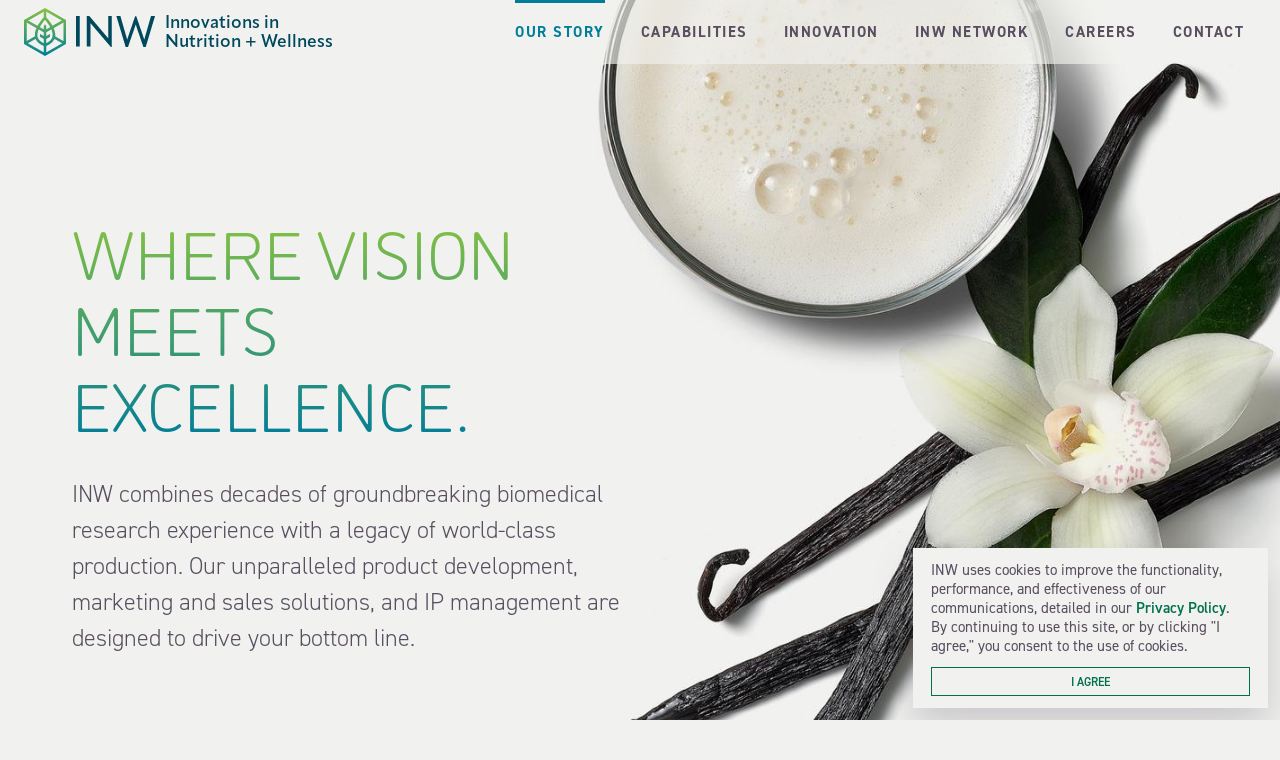

--- FILE ---
content_type: text/html; charset=UTF-8
request_url: https://www.inwmfg.com/about/
body_size: 23526
content:
<!DOCTYPE html><html lang="en"><head><meta charSet="utf-8"/><meta http-equiv="x-ua-compatible" content="ie=edge"/><meta name="viewport" content="width=device-width, initial-scale=1, shrink-to-fit=no"/><meta name="generator" content="Gatsby 5.13.7"/><meta data-react-helmet="true" name="description" content="INW combines decades of groundbreaking biomedical research experience with a legacy of world-class production. Our unparalleled product development, marketing and sales solutions, and IP management are designed to drive your bottom line."/><meta data-react-helmet="true" property="og:title" content="About Us"/><meta data-react-helmet="true" property="og:description" content="INW combines decades of groundbreaking biomedical research experience with a legacy of world-class production. Our unparalleled product development, marketing and sales solutions, and IP management are designed to drive your bottom line."/><meta data-react-helmet="true" property="og:type" content="website"/><meta data-react-helmet="true" name="twitter:card" content="summary"/><meta data-react-helmet="true" name="twitter:creator" content="Clay Giffin"/><meta data-react-helmet="true" name="twitter:title" content="About Us"/><meta data-react-helmet="true" name="twitter:description" content="INW combines decades of groundbreaking biomedical research experience with a legacy of world-class production. Our unparalleled product development, marketing and sales solutions, and IP management are designed to drive your bottom line."/><meta name="theme-color" content="#f1f1ef"/><style data-href="/styles.71f72852025737df0c2a.css" data-identity="gatsby-global-css">@import url(https://use.typekit.net/jmz7ijl.css);#privacy-page #policy{padding:9rem 6rem 10rem;width:calc(66.66667vw - 1rem)}@media(max-width:1024px){#privacy-page #policy{width:100vw}}@media(max-width:600px){#privacy-page #policy{width:100vw}}@media(max-width:1024px){#privacy-page #policy{padding:6rem 4rem 7rem}}@media(max-width:600px){#privacy-page #policy{padding:4rem 2rem 5rem}}#privacy-page #policy>*{width:100%}#privacy-page #policy h3{margin:.5em 0}#privacy-page #policy .cta{margin-bottom:1em}#network-site #hero .video-link .lightbox-link{bottom:0;height:100%;left:0;position:absolute;right:0;top:0;width:100%}#network-site #contact-bar,#network-site #hero .video-link{font-size:1.5rem}@media(max-width:600px){#network-site #contact-bar,#network-site #hero .video-link{font-size:1.333rem}}#network-site #capabilities #capabilities-lists .list .list-contents ul{font-size:1.25rem}@media(max-width:600px){#network-site #capabilities #capabilities-lists .list .list-contents ul{font-size:1.167rem}}#network-site #hero{display:-ms-flexbox;display:flex;padding:18rem 6rem 12rem}#network-site #hero .content{-ms-flex-pack:center;-ms-flex-align:center;align-items:center;color:#fff;display:-ms-flexbox;display:flex;-ms-flex-direction:column;flex-direction:column;height:100%;justify-content:center;text-align:center;width:100%}@media(max-width:1024px){#network-site #hero{padding-left:4rem;padding-right:4rem}}@media(max-width:600px){#network-site #hero{padding-left:2rem;padding-right:2rem}}@media(max-width:1024px){#network-site #hero{padding-bottom:9rem;padding-top:15rem}}@media(max-width:600px){#network-site #hero{padding-bottom:6rem;padding-top:12rem}}#network-site #hero .logo{color:inherit;display:-ms-flexbox;display:flex;font-size:1rem}@media(max-width:1024px){#network-site #hero .logo{font-size:1.25vw}}@media(max-width:600px){#network-site #hero .logo{font-size:1.5vw}}#network-site #hero .logo svg{height:9em;width:auto}#network-site #hero .logo svg .leafbox-default{opacity:0}#network-site #hero .logo svg .leafbox-light{opacity:1}#network-site #hero .logo .wordmark{fill:currentColor}#network-site #hero .logo .site-name{-ms-flex-align:start;-webkit-text-fill-color:currentColor;align-items:flex-start;background:transparent;background-clip:unset;-webkit-background-clip:unset;color:currentColor;color:inherit;display:-ms-flexbox;display:flex;-ms-flex-direction:column;flex-direction:column;font-family:apparat,sans-serif;font-size:3.175em;line-height:1.125;margin-left:.5em;margin-top:.275em;text-transform:none;-webkit-transition:color .5s ease;transition:color .5s ease}#network-site #hero .lede{margin-top:1em;width:calc(66.66667vw - 9rem)}@media(max-width:1024px){#network-site #hero .lede{width:calc(100vw - 8rem)}}@media(max-width:600px){#network-site #hero .lede{width:calc(100vw - 4rem)}}#network-site #hero .video-link{border-top:1px solid #fff;color:#fff;cursor:pointer;display:inline-block;font-family:dinosaur,sans-serif;font-weight:600;letter-spacing:.1em;margin-top:1em;padding:2rem 0;position:relative;text-transform:uppercase;-webkit-transition:color .5s ease;transition:color .5s ease}#network-site #hero .video-link .play-button{height:1.333em;margin-right:.333em;-webkit-transform:translateY(.25em);transform:translateY(.25em);width:auto}#network-site #hero .video-link .play-button g{fill:currentColor}@media(hover:hover){#network-site #hero .video-link:focus-within,#network-site #hero .video-link:hover{color:#b9dc8f}}#network-site #hero .video-hero-background{background:-webkit-gradient(linear,left bottom,right top,from(#005e75),to(#584e5f));background:linear-gradient(to top right,#005e75,#584e5f)}#network-site #contact-bar{background:linear-gradient(60deg,#00738c,#89c341);color:#fff;padding:1.5rem 6rem}@media(max-width:1024px){#network-site #contact-bar{padding-left:4rem;padding-right:4rem}}@media(max-width:600px){#network-site #contact-bar{padding-left:2rem;padding-right:2rem}}#network-site #contact-bar a{color:inherit;display:inline-block;margin:.125em 1em .125em 0}#network-site #contact-bar a:focus,#network-site #contact-bar a:hover{color:#c5e2a2}#network-site #contact-bar .details .address span{display:inline-block}@media(max-width:600px){#network-site #contact-bar .details{-ms-flex:none;flex:none;width:100%}}#network-site #contact-bar .links{-ms-flex-line-pack:end;-ms-flex-pack:center;align-content:flex-end;display:-ms-flexbox;display:flex;-ms-flex:1 1;flex:1 1;-ms-flex-direction:column;flex-direction:column;-ms-flex-wrap:wrap;flex-wrap:wrap;justify-content:center;text-align:right}#network-site #contact-bar .links a{font-weight:600;margin:.25em 0;text-transform:uppercase}@media(max-width:600px){#network-site #contact-bar .links{-ms-flex-line-pack:start;align-content:flex-start;-ms-flex:none;flex:none;margin-top:1em;text-align:left;width:100%}#network-site #contact-bar .links a{margin-right:2em}}#network-site #capabilities{background-color:#f1f1ef;display:-ms-flexbox;display:flex;-ms-flex-direction:column;flex-direction:column;overflow:hidden}#network-site #capabilities .intro{-ms-flex-pack:justify;display:-ms-flexbox;display:flex;justify-content:space-between;padding-bottom:9rem;padding-left:6rem;padding-top:9rem;position:relative;width:100%}@media(max-width:1024px){#network-site #capabilities .intro{padding-left:4rem}}@media(max-width:600px){#network-site #capabilities .intro{padding-left:2rem}}@media(max-width:1024px){#network-site #capabilities .intro{padding-bottom:6rem;padding-top:6rem}}@media(max-width:600px){#network-site #capabilities .intro{padding-bottom:2rem;padding-top:4rem}}#network-site #capabilities .intro .content{width:calc(41.66667vw - 6.75rem)}@media(max-width:1024px){#network-site #capabilities .intro .content{width:calc(50vw - 5rem)}}@media(max-width:600px){#network-site #capabilities .intro .content{width:calc(100vw - 4rem)}}#network-site #capabilities .intro .content h2{margin-bottom:.5em}#network-site #capabilities .intro .image{-ms-flex:1 1;flex:1 1;position:relative}#network-site #capabilities .intro .image .parallax-content{height:100%;padding-left:3rem}#network-site #capabilities .intro .image .parallax-content .gatsby-image-wrapper{height:100%;width:100%}@media(max-width:600px){#network-site #capabilities .intro .image{display:none}}#network-site #capabilities #capabilities-lists{-ms-flex-pack:justify;display:-ms-flexbox;display:flex;-ms-flex-wrap:wrap;flex-wrap:wrap;justify-content:space-between;padding-bottom:6rem;padding-left:6rem;padding-right:6rem;z-index:2}@media(max-width:1024px){#network-site #capabilities #capabilities-lists{padding-left:4rem;padding-right:4rem}}@media(max-width:600px){#network-site #capabilities #capabilities-lists{padding-left:2rem;padding-right:2rem}}#network-site #capabilities #capabilities-lists .list{background-color:#fdfdfc;margin-bottom:1.5rem;overflow:hidden;padding:1rem 1.5rem;width:calc(33.33333vw - 5rem)}@media(max-width:1024px){#network-site #capabilities #capabilities-lists .list{margin-bottom:1rem;width:calc(33.33333vw - 3.33333rem)}}@media(max-width:600px){#network-site #capabilities #capabilities-lists .list{width:calc(100vw - 4rem)}}#network-site #capabilities #capabilities-lists .list.products{width:calc(25vw - 4.125rem)}@media(max-width:1024px){#network-site #capabilities #capabilities-lists .list.products{width:calc(50vw - 4.5rem)}}@media(max-width:600px){#network-site #capabilities #capabilities-lists .list.products{width:calc(100vw - 4rem)}}#network-site #capabilities #capabilities-lists .list h5{color:#007d99;display:inline-block;font-weight:700;margin-bottom:1em;margin-top:1em;width:100%}#network-site #capabilities #capabilities-lists .list .list-contents{padding-top:.5rem;pointer-events:none}#network-site #capabilities #capabilities-lists .list .list-contents p{margin-bottom:.5em}#network-site #capabilities #capabilities-lists .list .list-contents p b,#network-site #capabilities #capabilities-lists .list .list-contents p strong{font-weight:700}#network-site #capabilities #capabilities-lists .list .list-contents ul{margin:0;padding:0 0 .5em}#network-site #capabilities #capabilities-lists .list .list-contents ul li{display:inline-block;margin-bottom:1em;width:100%}#network-site #capabilities #capabilities-lists .list .list-contents ul li:after{content:"";display:none}#network-site #capabilities #capabilities-lists .list .list-contents.categories-list ul li{font-weight:600}#post-content #post-body ul{font-size:1.5rem}@media(max-width:600px){#post-content #post-body ul{font-size:1.333rem}}#post-content #post-body .image-block .caption{font-size:1.25rem}@media(max-width:600px){#post-content #post-body .image-block .caption{font-size:1.167rem}}#post-content{padding:15rem 6rem 12rem}@media(max-width:1024px){#post-content{padding-left:4rem;padding-right:4rem}}@media(max-width:600px){#post-content{padding-left:2rem;padding-right:2rem}}@media(max-width:1024px){#post-content{padding-bottom:9rem;padding-top:12rem}}@media(max-width:600px){#post-content{padding-bottom:6rem;padding-top:9rem}}#post-content #heading h1{-webkit-text-fill-color:transparent;background:-webkit-linear-gradient(#89c341,#007d99);background-clip:text;-webkit-background-clip:text;color:#3f8d58;margin-bottom:.667em;width:calc(83.33333vw - 10.5rem)}@media(max-width:1024px){#post-content #heading h1{width:calc(100vw - 8rem)}}@media(max-width:600px){#post-content #heading h1{width:calc(100vw - 4rem)}}#post-content #heading .author{width:calc(66.66667vw - 9rem)}@media(max-width:1024px){#post-content #heading .author{width:calc(100vw - 8rem)}}@media(max-width:600px){#post-content #heading .author{width:calc(100vw - 4rem)}}#post-content #heading .author span{font-weight:400}#post-content #heading .lede{margin-bottom:1.5em;margin-top:2em;width:calc(66.66667vw - 9rem)}@media(max-width:1024px){#post-content #heading .lede{width:calc(100vw - 8rem)}}@media(max-width:600px){#post-content #heading .lede{width:calc(100vw - 4rem)}}#post-content #post-body>*{width:calc(66.66667vw - 9rem)}@media(max-width:1024px){#post-content #post-body>*{width:calc(100vw - 8rem)}}@media(max-width:600px){#post-content #post-body>*{width:calc(100vw - 4rem)}}#post-content #post-body h3{font-weight:500;margin-bottom:.75em;margin-top:1em}#post-content #post-body ul{line-height:1.5;margin-bottom:1.5em;margin-left:2em;margin-top:1em}#post-content #post-body a{font-weight:600}#post-content #post-body .image-block{margin:3rem 0 2rem;width:calc(83.33333vw - 10.5rem)}@media(max-width:1024px){#post-content #post-body .image-block{width:calc(100vw - 8rem)}}@media(max-width:600px){#post-content #post-body .image-block{width:calc(100vw - 4rem)}}#post-content #post-body .image-block .caption{font-style:italic;margin:.75em 0 0}#about #history #timeline .entry .image .entry-video-wrap .entry-video>*{bottom:0;height:100%;left:0;position:absolute;right:0;top:0;width:100%}#about #mission-bar h2{font-size:3rem}@media(max-width:1440px){#about #mission-bar h2{font-size:calc(2.25rem + .83333vw)}}@media(max-width:1024px){#about #mission-bar h2{font-size:calc(1.75rem + 1.17188vw)}}@media(max-width:600px){#about #mission-bar h2{font-size:2.25rem}}#about #ceo-letter .letter,#about #mission-bar p{font-size:2rem}@media(max-width:1024px){#about #ceo-letter .letter,#about #mission-bar p{font-size:1.75rem}}@media(max-width:600px){#about #ceo-letter .letter,#about #mission-bar p{font-size:1.5rem}}@media(max-width:1024px){#about #hero .parallax-bg-content img{-webkit-transform:translateX(20%);transform:translateX(20%)}}@media(max-width:600px){#about #hero h1{width:87.5%}}#about #mission-bar{background:linear-gradient(60deg,#00738c,#89c341);color:#fff;padding:5rem 6rem 4rem}@media(max-width:1024px){#about #mission-bar{padding-left:4rem;padding-right:4rem}}@media(max-width:600px){#about #mission-bar{padding-left:2rem;padding-right:2rem}}#about #mission-bar>*{display:-ms-flexbox;display:flex;width:calc(50vw - 7.5rem)}@media(max-width:1024px){#about #mission-bar>*{width:calc(50vw - 5rem)}}@media(max-width:600px){#about #mission-bar>*{width:calc(100vw - 4rem)}}#about #mission-bar .icon{margin-right:2rem;-o-object-fit:contain;object-fit:contain;-o-object-position:0 10%;object-position:0 10%;width:7rem}#about #mission-bar h2{color:inherit}#about #mission-bar p{font-weight:250;line-height:1.5}@media(max-width:600px){#about #mission-bar{padding-bottom:2rem;padding-top:3rem}}#about #esg{background:-webkit-gradient(linear,left top,right top,from(#005e75),to(#4b9b58));background:linear-gradient(90deg,#005e75,#4b9b58);color:#fff;padding:6rem 6rem 4rem}@media(max-width:1024px){#about #esg{padding-left:4rem;padding-right:4rem}}@media(max-width:600px){#about #esg{padding-left:2rem;padding-right:2rem}}#about #esg .intro{-ms-flex-pack:center;display:grid;justify-content:center;text-align:center;width:100%}#about #esg .intro p{max-width:80ch}#about #esg .esg-items{-ms-flex-pack:justify;display:-ms-flexbox;display:flex;-ms-flex-wrap:wrap;flex-wrap:wrap;justify-content:space-between;padding-top:3rem;width:100%}#about #history{-ms-flex-align:center;align-items:center;-ms-flex-direction:column;flex-direction:column}#about #history .intro{-ms-flex-align:start;-ms-flex-pack:justify;align-items:flex-start;background:#e5e5e1;clip-path:inset(0 0 0 0);display:-ms-flexbox;display:flex;-ms-flex-wrap:wrap;flex-wrap:wrap;justify-content:space-between;overflow:hidden;padding-left:6rem;padding-right:6rem;width:100%;z-index:10}@media(max-width:1024px){#about #history .intro{padding-left:4rem;padding-right:4rem}}@media(max-width:600px){#about #history .intro{padding-left:2rem;padding-right:2rem}}#about #history .intro:before{background:-webkit-gradient(linear,left top,left bottom,from(#deded9),to(#e0e0dc));background:linear-gradient(180deg,#deded9,#e0e0dc);content:"";display:block;height:100%;left:50%;position:absolute;-webkit-transform:translateX(-50%);transform:translateX(-50%);width:9rem;z-index:0}@media(max-width:1024px){#about #history .intro:before{width:6rem}}@media(max-width:600px){#about #history .intro:before{left:auto;right:0;-webkit-transform:none;transform:none}}#about #history .intro:after{background:#e3e3de;content:"";display:block;height:100%;left:50%;position:absolute;-webkit-transform:translateX(-50%);transform:translateX(-50%);width:2px;z-index:0}@media(max-width:600px){#about #history .intro:after{left:auto;right:3rem;-webkit-transform:translateX(50%);transform:translateX(50%)}}#about #history .intro>*{z-index:1}#about #history .intro h2{-ms-flex:1 1;flex:1 1;margin:12rem 3rem 9rem 0;padding-right:1rem;text-align:right;width:100%}@media(max-width:1024px){#about #history .intro h2{-ms-flex:none;flex:none;margin:4rem 0 3rem;width:calc(50vw - 7.5rem)}}@media(max-width:1024px)and (max-width:1024px){#about #history .intro h2{width:calc(50vw - 5rem)}}@media(max-width:1024px)and (max-width:600px){#about #history .intro h2{width:calc(100vw - 4rem)}}@media(max-width:600px){#about #history .intro h2{-ms-flex:none;flex:none;margin:4rem 0 0;text-align:left}}#about #history .intro .lede{margin:13rem 0 8rem;width:calc(66.66667vw - 9rem)}@media(max-width:1024px){#about #history .intro .lede{width:calc(100vw - 8rem)}}@media(max-width:600px){#about #history .intro .lede{width:calc(100vw - 4rem)}}@media(max-width:1024px){#about #history .intro .lede{margin:4.5rem 0 3rem;width:calc(50vw - 7.5rem)}}@media(max-width:1024px)and (max-width:1024px){#about #history .intro .lede{width:calc(50vw - 5rem)}}@media(max-width:1024px)and (max-width:600px){#about #history .intro .lede{width:calc(100vw - 4rem)}}@media(max-width:600px){#about #history .intro .lede{-ms-flex:none;flex:none;margin:1rem 0 3rem}}#about #history #timeline{-ms-flex-align:center;align-items:center;-ms-flex-direction:column;flex-direction:column;overflow:hidden}#about #history #timeline .entry{-ms-flex-pack:justify;-ms-flex-align:center;align-items:center;clip-path:inset(0 0 0 0);display:-ms-flexbox;display:flex;justify-content:space-between;padding:8rem 0;position:static;width:100%;z-index:1}@media(max-width:600px){#about #history #timeline .entry{-ms-flex-direction:column;flex-direction:column}}#about #history #timeline .entry:first-child{padding-top:12rem}@media(max-width:1024px){#about #history #timeline .entry:first-child{padding-top:8rem}}@media(max-width:600px){#about #history #timeline .entry:first-child{padding-top:4rem}}#about #history #timeline .entry:last-child{padding-bottom:16rem}@media(max-width:1024px){#about #history #timeline .entry:last-child{padding-bottom:9rem}}@media(max-width:600px){#about #history #timeline .entry:last-child{padding-bottom:5rem}}#about #history #timeline .entry:nth-child(odd) .image{-ms-flex-order:1;order:1}#about #history #timeline .entry:nth-child(odd) .image .date{right:0}#about #history #timeline .entry:nth-child(odd) .details{-ms-flex-order:3;order:3;padding-left:3rem}@media(max-width:1024px){#about #history #timeline .entry:nth-child(odd) .details{padding-left:2rem}}#about #history #timeline .entry:nth-child(2n) .image{-ms-flex-order:3;order:3}#about #history #timeline .entry:nth-child(2n) .details{-ms-flex-order:1;order:1;padding-right:3rem}@media(max-width:1024px){#about #history #timeline .entry:nth-child(2n) .details{padding-right:2rem}}@media(max-width:600px){#about #history #timeline .entry:nth-child(2n) .image{-ms-flex-order:1;order:1}#about #history #timeline .entry:nth-child(2n) .image .date{right:0}#about #history #timeline .entry:nth-child(2n) .details{-ms-flex-order:5;order:5}}#about #history #timeline .entry .image{clip-path:inset(0 0 0 0);position:static;width:calc(50% + 4.5rem)}@media(max-width:1024px){#about #history #timeline .entry .image{width:calc(50% + 3rem)}}@media(max-width:600px){#about #history #timeline .entry .image{width:100%}}#about #history #timeline .entry .image .entry-video-wrap{overflow:hidden;padding-bottom:50%;position:relative}#about #history #timeline .entry .image .entry-video-wrap .video-wrap-inner{height:100%;left:50%;position:absolute;top:50%;-webkit-transform:translate(-50%,-50%);transform:translate(-50%,-50%);width:100%}#about #history #timeline .entry .image .entry-video-wrap .entry-video{left:50%;padding-bottom:56.25%;position:absolute;top:50%;-webkit-transform:translate(-50%,-50%);transform:translate(-50%,-50%)}@media(max-width:1024px){#about #history #timeline .entry .image .entry-video-wrap{padding-bottom:66.7%}#about #history #timeline .entry .image .entry-video-wrap .video-wrap-inner{width:118.5777777778%}}@media(max-width:600px){#about #history #timeline .entry .image .entry-video-wrap{padding-bottom:50%}}#about #history #timeline .entry .image:before{background:-webkit-gradient(linear,left top,left bottom,from(#007d99),to(#89c341));background:linear-gradient(180deg,#007d99,#89c341);bottom:0;content:"";display:block;height:100%;left:50%;mix-blend-mode:multiply;position:absolute;top:0;-webkit-transform:translateX(-50%);transform:translateX(-50%);width:9rem;z-index:2}@media(max-width:1024px){#about #history #timeline .entry .image:before{width:6rem}}@media(max-width:600px){#about #history #timeline .entry .image:before{left:auto;right:0;-webkit-transform:none;transform:none}}#about #history #timeline .entry .date{-ms-flex-align:center;align-items:center;bottom:0;display:-ms-flexbox;display:flex;-ms-flex-direction:column;flex-direction:column;height:100%;position:absolute;top:0;width:9rem;z-index:3}#about #history #timeline .entry .date>span{color:#fff;display:inline-block;font-family:dinosaur,sans-serif;font-size:6rem;font-weight:200;line-height:1;margin:0 0 0 -.125em;padding:50% 0;text-align:center;-webkit-transform:rotate(-90deg);transform:rotate(-90deg)}#about #history #timeline .entry .date:after,#about #history #timeline .entry .date:before{background:#fff;content:"";display:block;-ms-flex:1 1;flex:1 1;width:2px}@media(max-width:1024px){#about #history #timeline .entry .date{width:6rem}#about #history #timeline .entry .date>span{font-size:5rem}}#about #history #timeline .entry .details{-ms-flex:1 1;flex:1 1;font-size:1vw;margin:0;max-width:calc(50% - 4.5rem);padding:0 6rem}#about #history #timeline .entry .details .logo{color:#005e75;display:-ms-flexbox;display:flex;margin-bottom:2em;-webkit-transition:color .5s ease;transition:color .5s ease}#about #history #timeline .entry .details .logo svg{height:6em;width:auto}#about #history #timeline .entry .details .logo use{-webkit-transition:opacity .5s ease;transition:opacity .5s ease}#about #history #timeline .entry .details .logo .leafbox-default{-webkit-transition:opacity 0s ease;transition:opacity 0s ease}#about #history #timeline .entry .details .logo .wordmark{fill:currentColor}#about #history #timeline .entry .details .logo .site-name{color:currentColor;display:-ms-flexbox;display:flex;-ms-flex-direction:column;flex-direction:column;font-family:apparat,sans-serif;font-size:2.125em;line-height:1.125;margin-left:.375em;margin-top:.275em}@media(max-width:600px){#about #history #timeline .entry .details .logo{font-size:2vw}}#about #history #timeline .entry .details .logo:hover{color:#89c341}#about #history #timeline .entry .details .logo:hover .leafbox-default{opacity:0;-webkit-transition:opacity .1s ease-out .5s;transition:opacity .1s ease-out .5s}#about #history #timeline .entry .details .logo:hover .leafbox-apple{opacity:1}@media(max-width:1024px){#about #history #timeline .entry .details{max-width:calc(50% - 3rem);padding-left:4rem;padding-right:4rem}}@media(max-width:600px){#about #history #timeline .entry .details{-ms-flex-item-align:start;align-self:flex-start;max-width:calc(100vw - 6rem);padding-left:2rem;padding-right:2rem;padding-top:2rem}}@media(max-width:1024px){#about #history #timeline .entry{padding:4rem 0}}@media(max-width:600px){#about #history #timeline .entry{padding:2rem 0}}#about #history:before{background:-webkit-gradient(linear,left top,left bottom,from(#007d99),to(#89c341));background:linear-gradient(180deg,#007d99,#89c341);content:"";display:block;height:100%;left:50%;position:absolute;-webkit-transform:translateX(-50%);transform:translateX(-50%);width:9rem;z-index:0}@media(max-width:1024px){#about #history:before{width:6rem}}@media(max-width:600px){#about #history:before{left:auto;right:0;-webkit-transform:none;transform:none}}#about #history:after{background:#fff;content:"";display:block;height:100%;left:50%;position:absolute;-webkit-transform:translateX(-50%);transform:translateX(-50%);width:2px;z-index:0}@media(max-width:600px){#about #history:after{left:auto;right:3rem;-webkit-transform:translateX(50%);transform:translateX(50%)}}#about #our-people{display:-ms-flexbox;display:flex;min-height:40rem}#about #our-people .intro{-ms-flex-pack:center;background:linear-gradient(60deg,#00738c,#89c341);-webkit-box-sizing:content-box;box-sizing:content-box;color:#fff;display:-ms-flexbox;display:flex;-ms-flex-direction:column;flex-direction:column;justify-content:center;padding:4rem 3rem 6rem 6rem;width:calc(33.33333vw - 6rem)}@media(max-width:1024px){#about #our-people .intro{width:calc(50vw - 5rem)}}@media(max-width:600px){#about #our-people .intro{width:calc(50vw - 2.5rem)}}#about #our-people .intro h3{color:inherit}@media(max-width:1024px){#about #our-people .intro{background:linear-gradient(60deg,#003542,#005e75);-webkit-box-sizing:border-box;box-sizing:border-box;padding:3rem 6rem 2rem;width:100%}}@media(max-width:1024px)and (max-width:1024px){#about #our-people .intro{padding-left:4rem;padding-right:4rem}}@media(max-width:1024px)and (max-width:600px){#about #our-people .intro{padding-left:2rem;padding-right:2rem}}@media(max-width:1024px){#about #our-people{-ms-flex-direction:column;flex-direction:column;min-height:auto}}#about #ceo-letter{-ms-flex-pack:start;background-color:#f1f1ef;display:-ms-flexbox;display:flex;justify-content:flex-start;padding:9rem 6rem 10rem}@media(max-width:1024px){#about #ceo-letter{padding:6rem 4rem 7rem}}@media(max-width:600px){#about #ceo-letter{padding:4rem 2rem 5rem}}#about #ceo-letter .letter{padding-right:6rem;width:calc(66.66667vw - 9rem)}@media(max-width:1024px){#about #ceo-letter .letter{padding-right:4rem}}@media(max-width:600px){#about #ceo-letter .letter{padding-right:2rem}}@media(max-width:1024px){#about #ceo-letter .letter{padding-right:0}}#about #ceo-letter .letter h3{color:#007d99}@media(max-width:1024px){#about #ceo-letter .letter{width:calc(100vw - 8rem)}}@media(max-width:600px){#about #ceo-letter .letter{width:calc(100vw - 4rem)}}#about #ceo-letter .letter p{font-size:inherit;font-style:italic;font-weight:300;line-height:1.5}#about #ceo-letter .letter .letter-body{margin-top:1.5em}#about #ceo-letter .letter .letter-signature{margin-top:2em}#about #ceo-letter .image{margin-top:1.5rem;padding:0;width:calc(25vw - 5.25rem)}@media(max-width:1024px){#about #ceo-letter .image{width:calc(50vw - 5rem)}}@media(max-width:600px){#about #ceo-letter .image{width:calc(50vw - 2.5rem)}}#capabilities #hero .content h1{margin-right:-1em}@media(max-width:1024px){#capabilities #hero .parallax-bg-content{-webkit-transform:translateX(20%);transform:translateX(20%)}}#capabilities #stat-bar{background:linear-gradient(60deg,#00738c,#89c341);color:#fff;-ms-flex-wrap:nowrap;flex-wrap:nowrap;padding:1vw 1.5rem 3vw;text-align:center}@media(max-width:600px){#capabilities #stat-bar{-ms-flex-wrap:wrap;flex-wrap:wrap;padding:1rem .5rem}}#capabilities #stat-bar .stat{-ms-flex-pack:stretch;-ms-flex-align:center;align-items:center;display:-ms-flexbox;display:flex;-ms-flex:1 1;flex:1 1;-ms-flex-direction:column;flex-direction:column;justify-content:stretch;padding:0 1.5rem}@media(max-width:600px){#capabilities #stat-bar .stat{-ms-flex:none;flex:none;padding-bottom:1rem;padding-left:.5rem;padding-right:.5rem;width:50%}}#capabilities #stat-bar .stat .number{display:-ms-flexbox;display:flex;font-family:dinosaur,sans-serif;font-size:10vw;font-weight:200;line-height:1;margin-bottom:.125em}@media(max-width:1024px){#capabilities #stat-bar .stat .number{font-size:12vw}}@media(max-width:600px){#capabilities #stat-bar .stat .number{font-size:20vw}}#capabilities #stat-bar .stat .number .plus:before{content:"+";display:inline-block;font-size:66.7%;-webkit-transform:translateY(-16.7%);transform:translateY(-16.7%)}#capabilities #stat-bar .stat .title{font-size:1.75vw;font-weight:600;letter-spacing:.05em;line-height:1.125;text-transform:uppercase;width:100%}@media(max-width:1024px){#capabilities #stat-bar .stat .title{font-size:calc(.667rem + 1vw)}}@media(max-width:600px){#capabilities #stat-bar .stat .title{font-size:calc(.667rem + 1vw)}}#capabilities #capabilities-section{background-color:#f1f1ef;-ms-flex-wrap:wrap;flex-wrap:wrap;overflow:hidden;padding-bottom:10rem}@media(max-width:1024px){#capabilities #capabilities-section{padding-bottom:7rem}}@media(max-width:600px){#capabilities #capabilities-section{padding-bottom:5rem}}#capabilities #capabilities-section .intro{-ms-flex-align:start;-ms-flex-pack:justify;align-items:flex-start;display:-ms-flexbox;display:flex;justify-content:space-between;padding:9rem 6rem 10rem;width:100%}@media(max-width:1024px){#capabilities #capabilities-section .intro{padding:6rem 4rem 7rem}}@media(max-width:600px){#capabilities #capabilities-section .intro{margin-bottom:2rem;padding:4rem 2rem 5rem}}#capabilities #capabilities-section .intro>*{z-index:1}#capabilities #capabilities-section .intro h2{padding-right:1rem;text-align:right;width:calc(33.33333vw - 6rem)}@media(max-width:1024px){#capabilities #capabilities-section .intro h2{width:calc(50vw - 5rem)}}@media(max-width:600px){#capabilities #capabilities-section .intro h2{width:calc(50vw - 2.5rem)}}@media(max-width:1024px){#capabilities #capabilities-section .intro h2{width:calc(50vw - 7.5rem)}}@media(max-width:1024px)and (max-width:1024px){#capabilities #capabilities-section .intro h2{width:calc(50vw - 5rem)}}@media(max-width:1024px)and (max-width:600px){#capabilities #capabilities-section .intro h2{width:calc(100vw - 4rem)}}@media(max-width:600px){#capabilities #capabilities-section .intro h2{text-align:left}}#capabilities #capabilities-section .intro .lede{padding-right:6rem;padding-top:1rem;width:calc(66.66667vw - 9rem)}@media(max-width:1024px){#capabilities #capabilities-section .intro .lede{width:calc(100vw - 8rem)}}@media(max-width:600px){#capabilities #capabilities-section .intro .lede{width:calc(100vw - 4rem)}}@media(max-width:1024px){#capabilities #capabilities-section .intro .lede{padding-right:0;width:calc(50vw - 7.5rem)}}@media(max-width:1024px)and (max-width:1024px){#capabilities #capabilities-section .intro .lede{width:calc(50vw - 5rem)}}@media(max-width:1024px)and (max-width:600px){#capabilities #capabilities-section .intro .lede{width:calc(100vw - 4rem)}}@media(max-width:600px){#capabilities #capabilities-section .intro .lede{padding-top:0}}#capabilities #capabilities-section .intro .parallax{background:#e5e5e1;z-index:0}#capabilities #capabilities-section .product-type{display:-ms-flexbox;display:flex;width:100%}@media(max-width:600px){#capabilities #capabilities-section .product-type{-ms-flex-direction:column;flex-direction:column}}#capabilities #capabilities-section .product-type .content{padding-bottom:10rem;padding-top:9rem;width:calc(50vw - 7.5rem);z-index:5}@media(max-width:1024px){#capabilities #capabilities-section .product-type .content{width:calc(50vw - 5rem)}}@media(max-width:600px){#capabilities #capabilities-section .product-type .content{width:calc(100vw - 4rem)}}@media(max-width:1024px){#capabilities #capabilities-section .product-type .content{padding-top:6rem}}@media(max-width:600px){#capabilities #capabilities-section .product-type .content{padding-top:4rem}}@media(max-width:1024px){#capabilities #capabilities-section .product-type .content{padding-bottom:7rem}}@media(max-width:600px){#capabilities #capabilities-section .product-type .content{padding-bottom:5rem}}@media(max-width:1024px){#capabilities #capabilities-section .product-type .content{-webkit-box-sizing:content-box;box-sizing:content-box}}@media(max-width:600px){#capabilities #capabilities-section .product-type .content{padding-bottom:0;padding-top:2rem}}#capabilities #capabilities-section .product-type .content h3{color:#007d99}#capabilities #capabilities-section .product-type .content .details{border-left:2px solid rgba(88,78,95,.15);padding-left:1.5rem}#capabilities #capabilities-section .product-type .content .details h5{font-weight:700;margin-top:1.5em}#capabilities #capabilities-section .product-type .content .details ul{margin:0}#capabilities #capabilities-section .product-type .content .details ul li{display:inline;list-style:none}#capabilities #capabilities-section .product-type .content .details ul li:after{content:", "}#capabilities #capabilities-section .product-type .content .details ul li:last-child:after{content:""}#capabilities #capabilities-section .product-type .content .details ul li a{background-image:-webkit-gradient(linear,left top,right top,color-stop(33.3%,currentColor),color-stop(0,transparent));background-image:linear-gradient(90deg,currentColor 33.3%,transparent 0);background-position:bottom;background-repeat:repeat-x;background-size:.25rem 1px;color:#584e5f}#capabilities #capabilities-section .product-type .content .details ul li a:focus,#capabilities #capabilities-section .product-type .content .details ul li a:hover{color:#3f8d58}#capabilities #capabilities-section .product-type .image{-ms-flex:1 1;flex:1 1;mix-blend-mode:multiply;position:relative;z-index:1}@media(max-width:600px){#capabilities #capabilities-section .product-type .image .parallax{position:relative}}#capabilities #capabilities-section .product-type .image .parallax-content{top:50%;-webkit-transform:translateY(-50%);transform:translateY(-50%)}#capabilities #capabilities-section .product-type:nth-of-type(odd){padding-left:6rem}#capabilities #capabilities-section .product-type:nth-of-type(odd) .content{-ms-flex-order:1;order:1;padding-left:6rem}@media(max-width:1024px){#capabilities #capabilities-section .product-type:nth-of-type(odd) .content{padding-left:4rem}}@media(max-width:600px){#capabilities #capabilities-section .product-type:nth-of-type(odd) .content{padding-left:2rem}}#capabilities #capabilities-section .product-type:nth-of-type(odd) .image{-ms-flex-order:2;margin-left:-2.5%;order:2}@media(max-width:1024px){#capabilities #capabilities-section .product-type:nth-of-type(odd){padding-left:0}}#capabilities #capabilities-section .product-type:nth-of-type(2n){padding-right:6rem}#capabilities #capabilities-section .product-type:nth-of-type(2n) .content{-ms-flex-order:2;order:2;padding-right:6rem}@media(max-width:1024px){#capabilities #capabilities-section .product-type:nth-of-type(2n) .content{padding-right:4rem}}@media(max-width:600px){#capabilities #capabilities-section .product-type:nth-of-type(2n) .content{padding-left:6rem;padding-right:2rem;padding-right:0}}@media(max-width:600px)and (max-width:1024px){#capabilities #capabilities-section .product-type:nth-of-type(2n) .content{padding-left:4rem}}@media(max-width:600px)and (max-width:600px){#capabilities #capabilities-section .product-type:nth-of-type(2n) .content{padding-left:2rem}}#capabilities #capabilities-section .product-type:nth-of-type(2n) .image{-ms-flex-order:1;margin-right:-2.5%;order:1}@media(max-width:600px){#capabilities #capabilities-section .product-type:nth-of-type(2n) .image{-ms-flex-order:3;order:3}}@media(max-width:1024px){#capabilities #capabilities-section .product-type:nth-of-type(2n){padding-right:0}}@media(min-width:1441px){#capabilities #capabilities-section .product-type#powders .image{margin-top:5%}}@media(max-width:600px){#capabilities #capabilities-section .product-type#powders .image{margin-bottom:-10%}}#capabilities #capabilities-section .product-type#capsules-tablets .image{-webkit-transform:translateY(-5%);transform:translateY(-5%);z-index:3}@media(max-width:600px){#capabilities #capabilities-section .product-type#capsules-tablets .image{margin-bottom:-30%;margin-top:-15%}#capabilities #capabilities-section .product-type#cosmetics-skincare .image{margin-bottom:-40%;-webkit-transform:translateX(5%);transform:translateX(5%)}}#capabilities #expertise-section{-ms-flex-align:center;align-items:center;background:linear-gradient(60deg,#00738c,#89c341);color:#fff;-ms-flex-direction:column;flex-direction:column;padding:9rem 6rem 10rem}@media(max-width:1024px){#capabilities #expertise-section{padding:6rem 4rem 7rem}}@media(max-width:600px){#capabilities #expertise-section{padding:4rem 2rem 5rem}}#capabilities #expertise-section h2{margin-bottom:1.25em;text-align:center;width:calc(66.66667vw - 9rem)}@media(max-width:1024px){#capabilities #expertise-section h2{width:calc(100vw - 8rem)}}@media(max-width:600px){#capabilities #expertise-section h2{width:calc(100vw - 4rem)}}#capabilities #expertise-section #expertise-list{-ms-flex-pack:justify;display:-ms-flexbox;display:flex;-ms-flex-wrap:wrap;flex-wrap:wrap;justify-content:space-between;width:100%}#careers .cta{border:1px solid;margin:1em 0;padding:.5em .75em}#careers .secondary-cta{font-style:italic}#careers .secondary-cta a{display:inline-block;font-weight:600}#careers .secondary-cta p{font-size:1.375rem}#contact-page #hero .contact-info .tel,#contact-page #hero .contact-info p{font-size:2rem}@media(max-width:1024px){#contact-page #hero .contact-info .tel,#contact-page #hero .contact-info p{font-size:1.75rem}}@media(max-width:600px){#contact-page #hero .contact-info .tel,#contact-page #hero .contact-info p{font-size:1.5rem}}#contact-page #form form .consent p{font-size:1rem}#contact-page #hero{padding-bottom:6rem}#contact-page #hero h1{margin:0 0 .5em}#contact-page #hero .contact-info h4{margin:1.5em 0 .5em}#contact-page #hero .contact-info .tel,#contact-page #hero .contact-info p{display:inline-block;width:100%}#contact-page #hero .contact-info .tel{margin-bottom:.5em}#contact-page #hero .form-container{margin-top:1rem;width:calc(50vw - 7.5rem)}@media(max-width:1024px){#contact-page #hero .form-container{width:calc(50vw - 5rem)}}@media(max-width:600px){#contact-page #hero .form-container{width:calc(100vw - 4rem)}}@media(max-width:1024px){#contact-page #hero .parallax-bg-content img{-o-object-position:75% 50%!important;object-position:75% 50%!important}}#contact-page #form{-ms-flex-pack:center;background:linear-gradient(60deg,#00738c,#89c341);justify-content:center}#contact-page #form #instructions{color:#fff;-ms-flex-direction:column;flex-direction:column;padding:4rem 6rem}@media(max-width:1024px){#contact-page #form #instructions{padding-left:4rem;padding-right:4rem}}@media(max-width:600px){#contact-page #form #instructions{padding-left:2rem;padding-right:2rem}}#contact-page #form #instructions h3{text-align:center;text-transform:none}#contact-page #form #instructions h3 a{color:currentColor;display:inline-block}#contact-page #form #instructions h3 a:focus,#contact-page #form #instructions h3 a:hover{color:#c5e2a2}#contact-page #form #instructions p{text-align:center}#contact-page #form #instructions .or{-ms-flex-align:center;align-items:center;color:rgba(255,255,255,.75);display:-ms-flexbox;display:flex;font-weight:600;margin:1rem 0 .5rem;min-height:1rem;text-transform:uppercase}#contact-page #form #instructions .or:after,#contact-page #form #instructions .or:before{background:#fff;content:"";-ms-flex:1 1;flex:1 1;height:1px;opacity:.25}#contact-page #form #instructions .or span{margin:0 1rem}#contact-page #form form{-ms-flex-pack:justify;-ms-flex-pack:start;-ms-flex-align:center;align-items:center;display:-ms-flexbox;display:flex;-ms-flex-direction:column;flex-direction:column;-ms-flex-wrap:wrap;flex-wrap:wrap;justify-content:space-between;justify-content:flex-start;margin:0;padding:1rem 6rem 6rem;width:100%}@media(max-width:1024px){#contact-page #form form{padding-left:4rem;padding-right:4rem}}@media(max-width:600px){#contact-page #form form{padding-left:2rem;padding-right:2rem}}#contact-page #form form>div{display:-ms-flexbox;display:flex;-ms-flex-direction:column;flex-direction:column;width:calc(50vw - 7.5rem)}@media(max-width:1024px){#contact-page #form form>div{width:calc(50vw - 5rem)}}@media(max-width:600px){#contact-page #form form>div{width:calc(100vw - 4rem)}}#contact-page #form form>div:last-child{-ms-flex-align:center;align-items:center;-ms-flex-direction:column;flex-direction:column;margin-top:1rem;width:calc(50vw - 7.5rem)}@media(max-width:1024px){#contact-page #form form>div:last-child{width:calc(50vw - 5rem)}}@media(max-width:600px){#contact-page #form form>div:last-child{-ms-flex-align:stretch;align-items:stretch;margin-top:0;width:calc(100vw - 4rem)}}#contact-page #form form input,#contact-page #form form select,#contact-page #form form textarea{color:#fff;min-width:100%}#contact-page #form form input[type=submit],#contact-page #form form select[type=submit],#contact-page #form form textarea[type=submit]{-ms-flex-order:1;border-color:currentColor;margin:1rem 0;min-width:auto;order:1;width:calc(50vw - 7.5rem)}@media(max-width:1024px){#contact-page #form form input[type=submit],#contact-page #form form select[type=submit],#contact-page #form form textarea[type=submit]{width:calc(50vw - 5rem)}}@media(max-width:600px){#contact-page #form form input[type=submit],#contact-page #form form select[type=submit],#contact-page #form form textarea[type=submit]{width:calc(100vw - 4rem)}}#contact-page #form form input[type=submit]:focus,#contact-page #form form input[type=submit]:hover,#contact-page #form form select[type=submit]:focus,#contact-page #form form select[type=submit]:hover,#contact-page #form form textarea[type=submit]:focus,#contact-page #form form textarea[type=submit]:hover{color:#c5e2a2}#contact-page #form form input[type=checkbox],#contact-page #form form select[type=checkbox],#contact-page #form form textarea[type=checkbox]{min-width:2rem}#contact-page #form form input option,#contact-page #form form select option,#contact-page #form form textarea option{color:#222}#contact-page #form form textarea{-ms-flex-positive:1;flex-grow:1;min-height:auto;min-height:12rem}@media(max-width:600px){#contact-page #form form textarea{min-height:18rem}}#contact-page #form form ::-webkit-resizer{background:url([data-uri]) no-repeat 75% 75%;cursor:ns-resize!important}#contact-page #form form label{color:#fff}#contact-page #form form .consent-wrap{-ms-flex-item-align:start;-ms-flex-order:1;align-self:flex-start;display:-ms-flexbox;display:flex;-ms-flex:1 1;flex:1 1;margin-right:3rem;order:1;width:auto}@media(max-width:1024px){#contact-page #form form .consent-wrap{margin-right:2rem}}@media(max-width:600px){#contact-page #form form .consent-wrap{margin-right:0}}#contact-page #form form .consent{-ms-flex-align:start;align-items:flex-start;background:transparent;border:none;cursor:pointer;display:-ms-flexbox;display:flex;-ms-flex-direction:row;flex-direction:row;padding:1rem 0;text-align:left}#contact-page #form form .consent:focus input{background-color:rgba(0,94,117,.25);border-color:rgba(255,255,255,.75)}#contact-page #form form .consent p{color:#fff;font-weight:600;letter-spacing:.025em;margin:.25em 0;text-transform:uppercase}#contact-page #form form .consent p a{color:#fff;text-decoration:underline}#contact-page #form form .consent p a:focus,#contact-page #form form .consent p a:hover{color:#c5e2a2}#contact-page #form .spinner{height:6rem;margin-bottom:6rem;position:relative;width:6rem}#home #about-capabilities #about-section .background,#home #about-capabilities #about-section .background .parallax,#home #hero .video-link .lightbox-link,#home #innovation-section .images,#home #innovation-section .pills-image{bottom:0;height:100%;left:0;position:absolute;right:0;top:0;width:100%}#home #news-section .news-posts a.post-link{font-size:2rem}@media(max-width:1024px){#home #news-section .news-posts a.post-link{font-size:1.75rem}}@media(max-width:600px){#home #news-section .news-posts a.post-link{font-size:1.5rem}}#home #hero .video-link{font-size:1.5rem}@media(max-width:600px){#home #hero .video-link{font-size:1.333rem}}#home .text{border-bottom:2px solid #3f8d58}@media(max-width:1024px){#home .text{border-bottom:0}}#home .cta{margin-top:.25em}@media(max-width:1024px){#home .cta{border-top:2px solid #3f8d58}}#home #hero{display:-ms-flexbox;display:flex;padding-left:6rem;padding-right:6rem}@media(max-width:1024px){#home #hero{padding-left:4rem;padding-right:4rem}}@media(max-width:600px){#home #hero{padding-left:2rem;padding-right:2rem}}#home #hero .content{-ms-flex-pack:center;-ms-flex-align:center;align-items:center;display:-ms-flexbox;display:flex;-ms-flex-direction:column;flex-direction:column;height:100%;justify-content:center;text-align:center;width:100%}@media(max-width:600px){#home #hero{padding-bottom:6rem;padding-top:9rem}}#home #hero h1{-webkit-text-fill-color:#fff;background:transparent;background-clip:unset;-webkit-background-clip:unset;color:#fff;width:calc(83.33333vw - 10.5rem)}@media(max-width:1024px){#home #hero h1{width:calc(100vw - 8rem)}}@media(max-width:600px){#home #hero h1{width:calc(100vw - 4rem)}}#home #hero .video-link{border-top:1px solid #fff;color:#fff;cursor:pointer;display:-ms-flexbox;display:flex;font-family:dinosaur,sans-serif;font-weight:600;letter-spacing:.1em;margin-top:1em;padding:2rem 0;position:relative;text-transform:uppercase;-webkit-transition:color .5s ease;transition:color .5s ease}#home #hero .video-link .play-button{height:1.3333333333em;margin-right:.75em;margin-top:.1111111111em;width:auto}#home #hero .video-link .play-button g{fill:currentColor}@media(hover:hover){#home #hero .video-link:focus-within,#home #hero .video-link:hover{color:#b9dc8f}}#home #hero .logomark{height:8rem}#home #about-capabilities{background-color:#f1f1ef;-ms-flex-wrap:wrap;flex-wrap:wrap;overflow:hidden}#home #about-capabilities #about-section{-ms-flex-pack:justify;justify-content:space-between;padding:9rem 6rem 10rem;position:relative}@media(max-width:1024px){#home #about-capabilities #about-section{padding:6rem 4rem 7rem}}@media(max-width:600px){#home #about-capabilities #about-section{padding:4rem 2rem 5rem}}#home #about-capabilities #about-section>*{position:relative;z-index:1}#home #about-capabilities #about-section .background{-webkit-box-sizing:content-box;box-sizing:content-box;z-index:0}#home #about-capabilities #about-section .background .parallax{background-color:#eaeae6;background-image:url([data-uri]);background-position:right 6rem bottom -10%;background-repeat:no-repeat;background-size:50% auto}@media(max-width:1024px){#home #about-capabilities #about-section .background .parallax{background-position:right -9rem bottom 3rem;background-size:auto 110%}}@media(max-width:600px){#home #about-capabilities #about-section .background .parallax{background-position:right -20rem bottom 10rem}}#home #about-capabilities #about-section h2{padding-right:1rem;text-align:right;width:calc(50vw - 7.5rem)}@media(max-width:1024px){#home #about-capabilities #about-section h2{width:calc(50vw - 5rem)}}@media(max-width:600px){#home #about-capabilities #about-section h2{width:calc(100vw - 4rem)}}@media(max-width:1024px){#home #about-capabilities #about-section h2{padding-right:0}}@media(max-width:600px){#home #about-capabilities #about-section h2{text-align:left}}#home #about-capabilities #about-section .body{padding-right:6rem;padding-top:1rem;width:calc(50vw - 7.5rem)}@media(max-width:1024px){#home #about-capabilities #about-section .body{width:calc(50vw - 5rem)}}@media(max-width:600px){#home #about-capabilities #about-section .body{width:calc(100vw - 4rem)}}@media(max-width:1024px){#home #about-capabilities #about-section .body{padding-right:0}}#home #about-capabilities #capabilities-section{padding-right:6rem}@media(max-width:1024px){#home #about-capabilities #capabilities-section{padding-right:4rem}}@media(max-width:600px){#home #about-capabilities #capabilities-section{padding-right:2rem;padding:0}}#home #about-capabilities #capabilities-section .image{mix-blend-mode:multiply;position:relative;-webkit-transform:translateY(-7.5vw);transform:translateY(-7.5vw);width:calc(50vw - 1.5rem)}@media(max-width:1024px){#home #about-capabilities #capabilities-section .image{width:calc(50vw - 1rem)}}@media(max-width:600px){#home #about-capabilities #capabilities-section .image{width:100vw}}@media(max-width:1024px){#home #about-capabilities #capabilities-section .image .parallax-content{position:absolute;right:0;width:125%}}@media(max-width:600px){#home #about-capabilities #capabilities-section .image{-webkit-transform:translateY(0);transform:translateY(0)}#home #about-capabilities #capabilities-section .image .parallax{position:relative}#home #about-capabilities #capabilities-section .image .parallax-content{position:relative;right:auto;width:100%}}#home #about-capabilities #capabilities-section .content{-ms-flex-pack:center;-ms-flex-direction:column;flex-direction:column;justify-content:center;padding-bottom:10rem;padding-right:6rem;padding-top:9rem;width:calc(50vw - 7.5rem)}@media(max-width:1024px){#home #about-capabilities #capabilities-section .content{width:calc(50vw - 5rem)}}@media(max-width:600px){#home #about-capabilities #capabilities-section .content{width:calc(100vw - 4rem)}}@media(max-width:1024px){#home #about-capabilities #capabilities-section .content{padding-top:6rem}}@media(max-width:600px){#home #about-capabilities #capabilities-section .content{padding-top:4rem}}@media(max-width:1024px){#home #about-capabilities #capabilities-section .content{padding-bottom:7rem}}@media(max-width:600px){#home #about-capabilities #capabilities-section .content{padding-bottom:5rem}}@media(max-width:1024px){#home #about-capabilities #capabilities-section .content{padding-right:0}}@media(max-width:600px){#home #about-capabilities #capabilities-section .content{-webkit-box-sizing:content-box;box-sizing:content-box;padding-left:6rem;padding-right:6rem;padding-top:1rem}}@media(max-width:600px)and (max-width:1024px){#home #about-capabilities #capabilities-section .content{padding-left:4rem;padding-right:4rem}}@media(max-width:600px)and (max-width:600px){#home #about-capabilities #capabilities-section .content{padding-left:2rem;padding-right:2rem}}#home #network-section{background:linear-gradient(60deg,#003542,#005e75);clip-path:inset(0 0 0 0);color:#fff;overflow:hidden;padding:9rem 6rem 10rem}@media(max-width:1024px){#home #network-section{padding:6rem 4rem 7rem}}@media(max-width:600px){#home #network-section{padding:4rem 2rem 5rem}}#home #network-section h2{color:inherit}@media(max-width:1024px){#home #network-section h2{margin-bottom:.5em}}#home #network-section p{color:inherit}#home #network-section .content{z-index:2}#home #network-section .content .text{border:0 transparent}#home #network-section .content h5{border-top:2px solid #3f8d58;color:rgba(255,255,255,.5);margin-bottom:.25em;margin-top:1.5em;padding-top:1.5em}@media(max-width:1024px){#home #network-section .content h5{margin-top:.5em}}#home #network-section .content .network-links{-webkit-column-count:2;-moz-column-count:2;column-count:2;-webkit-column-gap:1.5rem;-moz-column-gap:1.5rem;column-gap:1.5rem}@media(max-width:1024px){#home #network-section .content .network-links{-webkit-column-count:1;-moz-column-count:1;column-count:1}}#home #network-section .content .network-links>div{width:100%}#home #network-section .content .network-links .cta{border-color:transparent;color:#fff;margin-top:.25em}#home #network-section .content .network-links .cta:focus,#home #network-section .content .network-links .cta:hover{color:#89c341}#home #network-section .content>*{width:calc(41.66667vw - 6.75rem)}@media(max-width:1024px){#home #network-section .content>*{width:calc(50vw - 5rem)}}@media(max-width:600px){#home #network-section .content>*{width:calc(100vw - 4rem)}}@media(max-width:1024px){#home #network-section .content{-ms-flex-pack:justify;display:-ms-flexbox;display:flex;-ms-flex-wrap:wrap;flex-wrap:wrap;justify-content:space-between}#home #network-section .content>h2{width:calc(100vw - 12rem)}}@media(max-width:1024px)and (max-width:1024px){#home #network-section .content>h2{width:calc(100vw - 8rem)}}@media(max-width:1024px)and (max-width:600px){#home #network-section .content>h2{width:calc(100vw - 4rem)}}#home #network-section #network-map{-ms-flex:1 1;flex:1 1;position:relative;width:calc(50vw - 1.5rem)}@media(max-width:1024px){#home #network-section #network-map{width:calc(50vw - 1rem)}}@media(max-width:600px){#home #network-section #network-map{width:100vw}}@media(max-width:1024px){#home #network-section #network-map{bottom:0;height:100%;left:0;opacity:.15;position:absolute;right:0;top:0;width:100%;z-index:0}}#home #network-section #network-map .parallax-content{top:50%;-webkit-transform:translateY(-50%);transform:translateY(-50%)}#home #network-section #network-map #network-map-svg{min-height:100%;min-width:100%;width:auto}#home #innovation-section{-ms-flex-pack:justify;background-color:#eaeae6;justify-content:space-between;padding:15vw 6rem}@media(max-width:1024px){#home #innovation-section{padding-left:4rem;padding-right:4rem}}@media(max-width:600px){#home #innovation-section{padding-left:2rem;padding-right:2rem}}@media(max-width:1024px){#home #innovation-section{padding-bottom:25vw;padding-top:25vw}}#home #innovation-section h2{padding-left:1em;padding-right:1rem;text-align:right;width:calc(50vw - 7.5rem)}@media(max-width:1024px){#home #innovation-section h2{width:calc(50vw - 5rem)}}@media(max-width:600px){#home #innovation-section h2{width:calc(100vw - 4rem)}}@media(max-width:1024px){#home #innovation-section h2{padding-left:0;padding-right:0}}@media(max-width:600px){#home #innovation-section h2{text-align:left}}#home #innovation-section .body{padding-right:6rem;padding-top:1rem;width:calc(50vw - 7.5rem)}@media(max-width:1024px){#home #innovation-section .body{width:calc(50vw - 5rem)}}@media(max-width:600px){#home #innovation-section .body{width:calc(100vw - 4rem)}}@media(max-width:1024px){#home #innovation-section .body{padding-right:0}}#home #innovation-section .images{clip-path:inset(-.5px);pointer-events:none}#home #innovation-section #pills-front-top{top:-20%;z-index:2}@media(max-width:1024px){#home #innovation-section #pills-front-top{top:-10%}}#home #innovation-section #pills-back-top{opacity:.65;z-index:0}#home #innovation-section #pills-back-top .parallax-content{top:-5%}@media(max-width:1024px){#home #innovation-section #pills-back-top .parallax-content{top:0}}#home #innovation-section #pills-front-bottom{top:20%;-webkit-transform:rotate(180deg);transform:rotate(180deg);z-index:2}@media(max-width:1024px){#home #innovation-section #pills-front-bottom{top:10%}}#home #innovation-section #pills-back-bottom{opacity:.65;-webkit-transform:rotate(180deg);transform:rotate(180deg);z-index:0}#home #innovation-section #pills-back-bottom .parallax-content{bottom:2.5%}#home #news-section{-ms-flex-pack:justify;background:linear-gradient(60deg,#00738c,#89c341);color:#fff;justify-content:space-between;padding:6rem 6rem 8rem}@media(max-width:1024px){#home #news-section{padding-left:4rem;padding-right:4rem}}@media(max-width:600px){#home #news-section{padding-left:2rem;padding-right:2rem}}#home #news-section h2{padding-right:1rem;text-align:right;width:calc(50vw - 7.5rem)}@media(max-width:1024px){#home #news-section h2{width:calc(50vw - 5rem)}}@media(max-width:600px){#home #news-section h2{width:calc(100vw - 4rem)}}@media(max-width:1024px){#home #news-section h2{padding-right:0}}@media(max-width:600px){#home #news-section h2{text-align:left}}#home #news-section .news-posts{padding-right:6rem;padding-top:1rem;width:calc(50vw - 7.5rem)}@media(max-width:1024px){#home #news-section .news-posts{width:calc(50vw - 5rem)}}@media(max-width:600px){#home #news-section .news-posts{width:calc(100vw - 4rem)}}@media(max-width:1024px){#home #news-section .news-posts{padding-right:0}}#home #news-section .news-posts .view-all{border-top:2px solid rgba(255,255,255,.5)}#home #news-section .news-posts a{border-color:currentColor;color:currentColor;width:100%}#home #news-section .news-posts a.post-link{display:inline-block;margin-bottom:1em}#home #news-section .news-posts a:focus,#home #news-section .news-posts a:hover{color:#b9dc8f}#alert{-ms-flex-pack:center;background:linear-gradient(60deg,#00738c,#89c341);color:#fff;display:-ms-flexbox;display:flex;justify-content:center;padding:1em;text-align:center}#alert p{line-height:1.333;margin:0}#alert a{color:#fff;display:inline-block;text-decoration:underline;text-decoration-thickness:1.5px;text-underline-offset:.15em}@media(hover:hover){#alert a:focus,#alert a:hover{color:#c5e2a2}}.lightbox,.lightbox .lightbox-bg,.lightbox .lightbox-wrapper{bottom:0;height:100%;left:0;position:absolute;right:0;top:0;width:100%}.lightbox{background-color:rgba(255,255,255,0);-webkit-transition:background-color .1s ease;transition:background-color .1s ease;z-index:9999}.lightbox,.lightbox .lightbox-wrapper{-webkit-backface-visibility:hidden;backface-visibility:hidden;-webkit-perspective:1000;perspective:1000;position:fixed;-webkit-transform:translateZ(0);transform:translateZ(0)}.lightbox .lightbox-wrapper{-webkit-overflow-scrolling:touch;-ms-scroll-chaining:none;overflow:scroll;overscroll-behavior:contain;z-index:2}.lightbox .lightbox-wrapper .wrapper-inner{-ms-flex-pack:center;-ms-flex-align:center;align-items:center;display:-ms-flexbox;display:flex;justify-content:center;min-height:100%;position:relative}.lightbox .lightbox-wrapper .wrapper-inner .lightbox-container{-webkit-backface-visibility:hidden;backface-visibility:hidden;background:#fff;-webkit-box-shadow:0 1vw 5vw rgba(0,0,0,.1),0 0 0 1px rgba(0,0,0,.05);box-shadow:0 1vw 5vw rgba(0,0,0,.1),0 0 0 1px rgba(0,0,0,.05);display:-ms-inline-flexbox;display:inline-flex;-ms-flex-direction:column;flex-direction:column;margin:5rem 0 6rem;opacity:0;padding:0;-webkit-perspective:1000;perspective:1000;position:relative;-webkit-transform:translateZ(0);transform:translateZ(0);-webkit-transition:opacity .3s ease;transition:opacity .3s ease;width:calc(83.33333vw - 10.5rem);z-index:10}@media(max-width:1024px){.lightbox .lightbox-wrapper .wrapper-inner .lightbox-container{width:calc(100vw - 8rem)}}@media(max-width:600px){.lightbox .lightbox-wrapper .wrapper-inner .lightbox-container{width:calc(100vw - 4rem)}}.lightbox video{display:block}.lightbox .lightbox-bg{min-height:100vh;z-index:1}.lightbox .close-button{-ms-flex-pack:center;-ms-flex-align:center;align-items:center;color:#584e5f;cursor:pointer;display:-ms-flexbox;display:flex;height:3rem;justify-content:center;position:absolute;right:-3.5rem;top:-3.5rem;-webkit-transition:color .5s ease;transition:color .5s ease;width:3rem}.lightbox .close-button:after,.lightbox .close-button:before{background-color:currentColor;content:"";height:2px;position:absolute;width:100%}.lightbox .close-button:before{-webkit-transform:rotate(45deg);transform:rotate(45deg)}.lightbox .close-button:after{-webkit-transform:rotate(-45deg);transform:rotate(-45deg)}.lightbox .close-button:focus,.lightbox .close-button:hover{color:#89c341}@media(max-width:1024px){.lightbox .close-button{right:-3.25rem;top:-3.25rem}}@media(max-width:600px){.lightbox .close-button{right:-.5rem;top:-3.5rem}}.lightbox-open{overflow:hidden}.lightbox-open #content{overflow:hidden;pointer-events:none}.lightbox-open .lightbox{background-color:rgba(241,241,239,.95)}.lightbox-open .lightbox .lightbox-wrapper .lightbox-container{opacity:1}.lightbox-open.multi-lightbox-open .lightbox:not(.active){z-index:99}.lightbox-open.multi-lightbox-open .lightbox:not(.active) .lightbox-wrapper .lightbox-container{opacity:0}.lightbox-open.multi-lightbox-open .lightbox.active{background-color:rgba(242,242,242,0);z-index:999}.lightbox-open video{visibility:hidden}.video-lightbox .lightbox-content{background-color:#f1f1ef;padding-bottom:56.25%;position:relative}#innovation-page #science-section #insights nav h3{font-size:2rem}@media(max-width:1024px){#innovation-page #science-section #insights nav h3{font-size:1.75rem}}@media(max-width:600px){#innovation-page #science-section #insights nav h3{font-size:1.5rem}}@media(max-width:1024px){#innovation-page #hero .parallax-bg-content{-webkit-transform:translateX(12.5%);transform:translateX(12.5%)}}#innovation-page #innovation-section{-ms-flex-align:center;align-items:center;background:linear-gradient(60deg,#00738c,#89c341);color:#fff;-ms-flex-direction:column;flex-direction:column}#innovation-page #innovation-section .intro{-ms-flex-pack:justify;-ms-flex-align:start;align-items:flex-start;display:-ms-flexbox;display:flex;-ms-flex-wrap:wrap;flex-wrap:wrap;justify-content:space-between;padding:8rem 6rem;width:100%}@media(max-width:1024px){#innovation-page #innovation-section .intro{padding-left:4rem;padding-right:4rem}}@media(max-width:600px){#innovation-page #innovation-section .intro{padding-left:2rem;padding-right:2rem}}#innovation-page #innovation-section .intro h2{text-align:right;width:calc(33.33333vw - 6rem)}@media(max-width:1024px){#innovation-page #innovation-section .intro h2{width:calc(50vw - 5rem)}}@media(max-width:600px){#innovation-page #innovation-section .intro h2{width:calc(50vw - 2.5rem)}}@media(max-width:1024px){#innovation-page #innovation-section .intro h2{width:calc(50vw - 7.5rem)}}@media(max-width:1024px)and (max-width:1024px){#innovation-page #innovation-section .intro h2{width:calc(50vw - 5rem)}}@media(max-width:1024px)and (max-width:600px){#innovation-page #innovation-section .intro h2{width:calc(100vw - 4rem)}}@media(max-width:600px){#innovation-page #innovation-section .intro h2{margin-bottom:0;text-align:left}}#innovation-page #innovation-section .intro .lede{padding-top:1rem;width:calc(66.66667vw - 9rem)}@media(max-width:1024px){#innovation-page #innovation-section .intro .lede{width:calc(100vw - 8rem)}}@media(max-width:600px){#innovation-page #innovation-section .intro .lede{width:calc(100vw - 4rem)}}@media(max-width:1024px){#innovation-page #innovation-section .intro .lede{width:calc(50vw - 7.5rem)}}@media(max-width:1024px)and (max-width:1024px){#innovation-page #innovation-section .intro .lede{width:calc(50vw - 5rem)}}@media(max-width:1024px)and (max-width:600px){#innovation-page #innovation-section .intro .lede{width:calc(100vw - 4rem)}}#innovation-page #innovation-section .innovation-phases{width:100%}#innovation-page #innovation-section .innovation-phase{--bgOpacity:0.1;--notchSize:3rem;-ms-flex-align:center;align-items:center;background:-webkit-gradient(linear,left top,right top,from(rgba(42,6,81,var(--bgOpacity))),to(rgba(0,94,117,var(--bgOpacity))));background:linear-gradient(to right,rgba(42,6,81,var(--bgOpacity)),rgba(0,94,117,var(--bgOpacity)));clip-path:polygon(0 0,calc(50% - var(--notchSize)) 0,50% var(--notchSize),calc(50% + var(--notchSize)) 0,100% 0,100% calc(100% - var(--notchSize) + .5px),calc(50% - var(--notchSize)) calc(100% - var(--notchSize) + .5px),50% 100%,calc(50% + var(--notchSize)) calc(100% - var(--notchSize) + .5px),0 calc(100% - var(--notchSize) + .5px));display:-ms-flexbox;display:flex;-ms-flex-direction:column;flex-direction:column;margin-top:calc(var(--notchSize)*-1);padding:5rem 6rem 6rem;width:100%}@media(max-width:1024px){#innovation-page #innovation-section .innovation-phase{padding-left:4rem;padding-right:4rem}}@media(max-width:600px){#innovation-page #innovation-section .innovation-phase{padding-left:2rem;padding-right:2rem}}#innovation-page #innovation-section .innovation-phase h3{margin-bottom:1.5rem;margin-top:2rem;text-align:center;width:calc(66.66667vw - 9rem)}@media(max-width:1024px){#innovation-page #innovation-section .innovation-phase h3{width:calc(100vw - 8rem)}}@media(max-width:600px){#innovation-page #innovation-section .innovation-phase h3{width:calc(100vw - 4rem)}}#innovation-page #innovation-section .innovation-phase .lede{text-align:center;width:calc(66.66667vw - 9rem)}@media(max-width:1024px){#innovation-page #innovation-section .innovation-phase .lede{width:calc(100vw - 8rem)}}@media(max-width:600px){#innovation-page #innovation-section .innovation-phase .lede{width:calc(100vw - 4rem)}}#innovation-page #innovation-section .innovation-phase .innovation-list{-ms-flex-pack:justify;display:-ms-flexbox;display:flex;-ms-flex-wrap:wrap;flex-wrap:wrap;justify-content:space-between;margin-top:3rem;width:100%}#innovation-page #innovation-section .innovation-phase:nth-child(2){--bgOpacity:0.2}#innovation-page #innovation-section .innovation-phase:nth-child(3){--bgOpacity:0.3;clip-path:polygon(0 0,calc(50% - var(--notchSize)) 0,50% var(--notchSize),calc(50% + var(--notchSize)) 0,100% 0,100% 100%,0 100%)}@media(max-width:600px){#innovation-page #innovation-section .innovation-phase{--notchSize:2rem}}#innovation-page #science-section{background-color:#dfdfda}#innovation-page #science-section .intro{-ms-flex-item-align:center;align-self:center;padding:9rem 3rem 9rem 6rem;width:calc(50vw - 1.5rem)}@media(max-width:1024px){#innovation-page #science-section .intro{padding-left:4rem}}@media(max-width:600px){#innovation-page #science-section .intro{padding-left:2rem}}@media(max-width:1024px){#innovation-page #science-section .intro{width:calc(50vw - 1rem)}}@media(max-width:600px){#innovation-page #science-section .intro{width:100vw}}#innovation-page #science-section #insights{background-color:#d3d3cd;display:-ms-flexbox;display:flex;-ms-flex:1 1;flex:1 1;-ms-flex-direction:column;flex-direction:column;margin-left:3rem}#innovation-page #science-section #insights nav{-ms-flex-pack:justify;-ms-flex-align:end;align-items:flex-end;display:-ms-flexbox;display:flex;justify-content:space-between;padding:2.5rem 3rem 2rem}#innovation-page #science-section #insights nav h3{color:#005e75;font-weight:500;margin-right:.5em}@media(max-width:1024px){#innovation-page #science-section #insights nav h3{font-weight:600}}#innovation-page #science-section #insights nav a{color:#005e75;-ms-flex:none;flex:none}#innovation-page #science-section #insights nav a h5{font-weight:700}#innovation-page #science-section #insights nav a:focus,#innovation-page #science-section #insights nav a:hover{color:#3f8d58}#innovation-page #science-section #insights .posts{display:-ms-flexbox;display:flex;-ms-flex:1 1;flex:1 1;-ms-flex-direction:column;flex-direction:column;padding-bottom:3rem}#innovation-page #science-section #insights .posts .post{-ms-flex-align:center;align-items:center;background-color:#dfdfda;color:#584e5f;display:-ms-flexbox;display:flex;-ms-flex:1 1;flex:1 1;margin-bottom:1rem}#innovation-page #science-section #insights .posts .post .thumbnail{height:100%;width:calc(25vw - 5.25rem)}@media(max-width:1024px){#innovation-page #science-section #insights .posts .post .thumbnail{width:calc(50vw - 5rem)}}@media(max-width:600px){#innovation-page #science-section #insights .posts .post .thumbnail{width:calc(50vw - 2.5rem)}}#innovation-page #science-section #insights .posts .post .thumbnail .gatsby-image-wrapper{min-height:100%}#innovation-page #science-section #insights .posts .post h4{-ms-flex:1 1;flex:1 1;letter-spacing:normal;line-height:1.25;padding:.75rem 3rem 1rem 2rem;text-transform:none}@media(max-width:1024px){#innovation-page #science-section #insights .posts .post h4{font-size:1.75rem}}#innovation-page #science-section #insights .posts .post .thumbnail{overflow:hidden}#innovation-page #science-section #insights .posts .post .thumbnail .gatsby-image-wrapper{-webkit-transform:scale3d(1.01,1.01,1);transform:scale3d(1.01,1.01,1);-webkit-transition:all .75s cubic-bezier(.25,.25,0,1);transition:all .75s cubic-bezier(.25,.25,0,1)}#innovation-page #science-section #insights .posts .post:focus,#innovation-page #science-section #insights .posts .post:hover{color:#3f8d58}#innovation-page #science-section #insights .posts .post:focus .thumbnail .gatsby-image-wrapper,#innovation-page #science-section #insights .posts .post:hover .thumbnail .gatsby-image-wrapper{-webkit-transform:scale3d(1.1,1.1,1);transform:scale3d(1.1,1.1,1)}@media(max-width:1024px){#innovation-page #science-section .intro{padding-bottom:3rem;padding-left:6rem;padding-right:6rem;width:100vw}}@media(max-width:1024px)and (max-width:1024px){#innovation-page #science-section .intro{width:100vw}}@media(max-width:1024px)and (max-width:600px){#innovation-page #science-section .intro{width:100vw}}@media(max-width:1024px)and (max-width:1024px){#innovation-page #science-section .intro{padding-left:4rem;padding-right:4rem}}@media(max-width:1024px)and (max-width:600px){#innovation-page #science-section .intro{padding-left:2rem;padding-right:2rem}}@media(max-width:1024px){#innovation-page #science-section #insights{margin:0}#innovation-page #science-section #insights nav{padding-left:6rem;padding-right:6rem}}@media(max-width:1024px)and (max-width:1024px){#innovation-page #science-section #insights nav{padding-left:4rem;padding-right:4rem}}@media(max-width:1024px)and (max-width:600px){#innovation-page #science-section #insights nav{padding-left:2rem;padding-right:2rem}}@media(max-width:1024px){#innovation-page #science-section #insights .posts{-ms-flex-pack:justify;-ms-flex-direction:row;flex-direction:row;justify-content:space-between;padding-left:6rem;padding-right:6rem}}@media(max-width:1024px)and (max-width:1024px){#innovation-page #science-section #insights .posts{padding-left:4rem;padding-right:4rem}}@media(max-width:1024px)and (max-width:600px){#innovation-page #science-section #insights .posts{padding-left:2rem;padding-right:2rem}}@media(max-width:1024px){#innovation-page #science-section #insights .posts .post{-ms-flex:none;flex:none;-ms-flex-direction:column;flex-direction:column;width:calc(33.33333vw - 4rem)}#innovation-page #science-section #insights .posts .post .thumbnail{height:auto;width:100%}#innovation-page #science-section #insights .posts .post h4{padding:1rem 1.5rem 2rem}}@media(max-width:600px){#innovation-page #science-section .intro{padding-top:6rem}#innovation-page #science-section #insights .posts{-ms-flex-direction:column;flex-direction:column}#innovation-page #science-section #insights .posts .post{-ms-flex-direction:row;flex-direction:row;width:100%}#innovation-page #science-section #insights .posts .post .thumbnail{-ms-flex-item-align:stretch;align-self:stretch;width:calc(50% - .5rem)}#innovation-page #science-section #insights .posts .post h4{padding:.75rem 1rem 1rem}}#innovation-page #service-section{padding-right:6rem}@media(max-width:1024px){#innovation-page #service-section{padding-right:4rem}}@media(max-width:600px){#innovation-page #service-section{padding-right:2rem}}#innovation-page #service-section .image{clip-path:inset(0);-ms-flex:1 1;flex:1 1;overflow:hidden;position:relative;z-index:0}#innovation-page #service-section .image .parallax-content{height:auto;position:absolute;top:50%;-webkit-transform:translateY(-50%);transform:translateY(-50%);width:100%}@media(max-width:1024px){#innovation-page #service-section .image .parallax-content{right:0;width:133%}}@media(max-width:600px){#innovation-page #service-section{-ms-flex-align:center;align-items:center;-ms-flex-direction:column;flex-direction:column;padding-right:0}#innovation-page #service-section .image{-ms-flex-order:2;clip-path:none;-ms-flex:none;flex:none;order:2;padding-bottom:85%;width:100%}#innovation-page #service-section .image .parallax-content{height:100%;position:relative;width:100%}}#innovation-page #service-section .intro{padding-bottom:9rem;padding-top:9rem;width:calc(50vw - 7.5rem);z-index:1}@media(max-width:1024px){#innovation-page #service-section .intro{width:calc(50vw - 5rem)}}@media(max-width:600px){#innovation-page #service-section .intro{padding-bottom:2rem;padding-top:6rem;width:calc(100vw - 4rem)}}.list-item .content h4{font-size:1.5rem}@media(max-width:600px){.list-item .content h4{font-size:1.333rem}}.list-item{-ms-flex-align:start;align-items:flex-start;display:-ms-flexbox;display:flex;padding-bottom:3rem;width:calc(33.33333vw - 6rem)}@media(max-width:1024px){.list-item{width:calc(50vw - 5rem)}}@media(max-width:600px){.list-item{width:calc(50vw - 2.5rem);width:calc(100vw - 12rem)}}@media(max-width:600px)and (max-width:1024px){.list-item{width:calc(100vw - 8rem)}}@media(max-width:600px)and (max-width:600px){.list-item{width:calc(100vw - 4rem)}}.list-item .icon{width:5rem}.list-item .content{-ms-flex:1 1;flex:1 1;padding-left:1rem}.list-item .content h4{margin-bottom:.5em}.image-hero-background,.image-hero-background .parallax-bg-wrap,.image-hero-background .parallax-bg-wrap .gatsby-image-wrapper,.image-hero-background .parallax-bg-wrap .parallax-bg{bottom:0;height:100%;left:0;position:absolute;right:0;top:0;width:100%}.image-hero-background{overflow:hidden;z-index:-9999}.image-hero-background .parallax-bg-wrap .parallax-bg{-webkit-animation:fade-in 1s ease;animation:fade-in 1s ease;-webkit-transform:translateZ(0);transform:translateZ(0);will-change:transform}.image-hero-background .parallax-bg-wrap .parallax-bg .parallax-bg-content{height:100%;position:relative;width:100%}.image-hero-background .parallax-bg-wrap .gatsby-image-wrapper{height:100%!important;width:100%!important}#insights-page #heading{padding-left:6rem;padding-right:6rem;padding-top:15rem;width:calc(83.33333vw - 10.5rem)}@media(max-width:1024px){#insights-page #heading{width:calc(100vw - 8rem)}}@media(max-width:600px){#insights-page #heading{width:calc(100vw - 4rem)}}@media(max-width:1024px){#insights-page #heading{padding-left:4rem;padding-right:4rem}}@media(max-width:600px){#insights-page #heading{padding-left:2rem;padding-right:2rem}}#insights-page #heading h1{-webkit-text-fill-color:transparent;background:-webkit-linear-gradient(#89c341,#007d99);background-clip:text;-webkit-background-clip:text;color:#3f8d58;margin-bottom:.667em}#insights-page #insight-posts{-ms-flex-pack:justify;-ms-flex-wrap:wrap;flex-wrap:wrap;justify-content:space-between;padding:4rem 6rem 5rem}@media(max-width:1024px){#insights-page #insight-posts{padding-left:4rem;padding-right:4rem}}@media(max-width:600px){#insights-page #insight-posts{padding-left:2rem;padding-right:2rem}}#insights-page #insight-posts .post{color:#584e5f;display:-ms-flexbox;display:flex;-ms-flex-direction:column;flex-direction:column;margin-bottom:4rem;width:calc(33.33333vw - 6rem)}@media(max-width:1024px){#insights-page #insight-posts .post{width:calc(50vw - 5rem)}}@media(max-width:600px){#insights-page #insight-posts .post{width:calc(50vw - 2.5rem)}}#insights-page #insight-posts .post h4{-ms-flex:1 0 auto;flex:1 0 auto;letter-spacing:normal;line-height:1.25;margin-top:.75rem;text-transform:none}#insights-page #insight-posts .post .thumbnail{overflow:hidden}#insights-page #insight-posts .post .thumbnail .gatsby-image-wrapper{-webkit-transform:scale3d(1.01,1.01,1);transform:scale3d(1.01,1.01,1);-webkit-transition:all .75s cubic-bezier(.25,.25,0,1);transition:all .75s cubic-bezier(.25,.25,0,1)}#insights-page #insight-posts .post:focus,#insights-page #insight-posts .post:hover{color:#3f8d58}#insights-page #insight-posts .post:focus .thumbnail .gatsby-image-wrapper,#insights-page #insight-posts .post:hover .thumbnail .gatsby-image-wrapper{-webkit-transform:scale3d(1.1,1.1,1);transform:scale3d(1.1,1.1,1)}@media(max-width:1024px){#insights-page #insight-posts .post{width:calc(33.33333vw - 4rem)}#insights-page #insight-posts .post h4{font-size:1.5rem}}@media(max-width:600px){#insights-page #insight-posts{-ms-flex-direction:column;flex-direction:column}#insights-page #insight-posts .post{background-color:#e5e5e1;-ms-flex-direction:row;flex-direction:row;margin-bottom:1rem;width:100%}#insights-page #insight-posts .post h4{-ms-flex-item-align:center;align-self:center;margin:0 0 .5rem 1rem}#insights-page #insight-posts .post .thumbnail{width:calc(50% - .5rem)}}#newsletter-page section{-ms-flex-direction:column;flex-direction:column;padding:9rem 6rem 10rem}@media(max-width:1024px){#newsletter-page section{padding:6rem 4rem 7rem}}@media(max-width:600px){#newsletter-page section{padding:4rem 2rem 5rem}}#newsletter-page section h1{margin-top:1.5em;width:calc(66.66667vw - 9rem)}@media(max-width:1024px){#newsletter-page section h1{width:calc(100vw - 8rem)}}@media(max-width:600px){#newsletter-page section h1{width:calc(100vw - 4rem)}}#newsletter-page section form{color:#584e5f;width:calc(50vw - 7.5rem)}@media(max-width:1024px){#newsletter-page section form{width:calc(50vw - 5rem)}}@media(max-width:600px){#newsletter-page section form{width:calc(100vw - 4rem)}}#newsletter-page section form input:not([type=submit]){border-color:rgba(88,78,95,.5);color:currentColor}#newsletter-page section form input:not([type=submit]):focus{background-color:#f7f7f5}#success{padding:15rem 6rem}@media(max-width:1024px){#success{padding-left:4rem;padding-right:4rem}}@media(max-width:600px){#success{padding-left:2rem;padding-right:2rem}}#success .content{width:calc(75vw - 9.75rem)}@media(max-width:1024px){#success .content{width:calc(100vw - 8rem)}}@media(max-width:600px){#success .content{width:calc(100vw - 4rem)}}.parallax{bottom:0;height:100%;left:0;position:absolute;right:0;top:0;-webkit-transform:translateZ(0);transform:translateZ(0);-webkit-transform-style:preserve-3d;transform-style:preserve-3d;width:100%;will-change:transform}.parallax .parallax-content{height:auto;position:relative;width:100%}.video-hero-background,.video-hero-background .cover-image,.video-hero-background .parallax-bg-wrap,.video-hero-background .parallax-bg-wrap .parallax-bg .parallax-bg-content .video{bottom:0;height:100%;left:0;position:absolute;right:0;top:0;width:100%}.video-hero-background{background:linear-gradient(60deg,#00738c,#89c341);overflow:hidden;z-index:-9999}.video-hero-background .parallax-bg-wrap .parallax-bg-wrap-inner{left:50vw;position:relative;top:50%;-webkit-transform:translate(-50%,-50%);transform:translate(-50%,-50%)}.video-hero-background .parallax-bg-wrap .parallax-bg{position:relative;-webkit-transform:translateZ(0);transform:translateZ(0);will-change:transform}.video-hero-background .parallax-bg-wrap .parallax-bg .parallax-bg-content{height:0;padding-bottom:56.25%;position:relative;width:100%}.video-hero-background .parallax-bg-wrap .parallax-bg .parallax-bg-content .video iframe{background:transparent;opacity:0}.video-hero-background .parallax-bg-wrap .parallax-bg .parallax-bg-content .video iframe[data-ready=true]{-webkit-animation:fade-in 1s ease 0s forwards;animation:fade-in 1s ease 0s forwards}.video-hero-background .cover-image{position:absolute!important}.parallax-bg{-webkit-transform:translateZ(0);transform:translateZ(0);-webkit-transform-style:preserve-3d;transform-style:preserve-3d;will-change:transform}@-webkit-keyframes spinnerAnimation{0%,20%,80%,to{-webkit-transform:translate(-50%,-50%) scale(.333);transform:translate(-50%,-50%) scale(.333)}50%{-webkit-transform:translate(-50%,-50%) scale(1);transform:translate(-50%,-50%) scale(1)}}@keyframes spinnerAnimation{0%,20%,80%,to{-webkit-transform:translate(-50%,-50%) scale(.333);transform:translate(-50%,-50%) scale(.333)}50%{-webkit-transform:translate(-50%,-50%) scale(1);transform:translate(-50%,-50%) scale(1)}}.spinner{display:block;position:absolute}.spinner div{-webkit-animation:spinnerAnimation var(--speed) linear infinite;animation:spinnerAnimation var(--speed) linear infinite;background-color:var(--color);border-radius:50%;padding-bottom:calc(200%/var(--count));position:absolute;-webkit-transform:translate(-50%,-50%) scale(.333);transform:translate(-50%,-50%) scale(.333);width:calc(200%/var(--count))}.background-image,.background-image .gatsby-image-wrapper{bottom:0;height:100%;left:0;position:absolute;right:0;top:0;width:100%}h1{font-size:6rem}@media(max-width:1440px){h1{font-size:calc(3rem + 2.5vw)}}@media(max-width:1024px){h1{font-size:calc(2.25rem + 3.51563vw)}}@media(max-width:600px){h1{font-size:4rem}}h2{font-size:4rem}@media(max-width:1440px){h2{font-size:calc(3rem + .83333vw)}}@media(max-width:1024px){h2{font-size:calc(2.5rem + 1.17188vw)}}@media(max-width:600px){h2{font-size:3rem}}h3{font-size:3rem}@media(max-width:1440px){h3{font-size:calc(2.25rem + .83333vw)}}@media(max-width:1024px){h3{font-size:calc(1.75rem + 1.17188vw)}}@media(max-width:600px){h3{font-size:2.25rem}}.lede form input,.lede form select,.lede form textarea,.lede p,form .lede input,form .lede select,form .lede textarea,h4{font-size:2rem}@media(max-width:1024px){.lede form input,.lede form select,.lede form textarea,.lede p,form .lede input,form .lede select,form .lede textarea,h4{font-size:1.75rem}}@media(max-width:600px){.lede form input,.lede form select,.lede form textarea,.lede p,form .lede input,form .lede select,form .lede textarea,h4{font-size:1.5rem}}.cta,form input,form select,form textarea,p,ul{font-size:1.5rem}@media(max-width:600px){.cta,form input,form select,form textarea,p,ul{font-size:1.333rem}}form label,h5,h6{font-size:1.25rem}@media(max-width:600px){form label,h5,h6{font-size:1.167rem}}html{-ms-text-size-adjust:100%;-webkit-text-size-adjust:100%;font-family:sans-serif}body{-webkit-font-smoothing:antialiased;-moz-osx-font-smoothing:grayscale;margin:0}article,aside,details,figcaption,figure,footer,header,main,menu,nav,section,summary{display:block}audio,canvas,progress,video{display:inline-block}audio:not([controls]){display:none;height:0}progress{vertical-align:baseline}[hidden],template{display:none}a{-webkit-text-decoration-skip:objects;background-color:transparent}a:active,a:hover{outline-width:0}abbr[title]{border-bottom:none;text-decoration:underline;-webkit-text-decoration:underline dotted;text-decoration:underline dotted}b,strong{font-weight:inherit;font-weight:bolder}dfn{font-style:italic}h1{margin:.67em 0}mark{background-color:#ff0;color:#000}small{font-size:80%}sub,sup{font-size:75%;line-height:0;position:relative;vertical-align:baseline}sub{bottom:-.25em}sup{top:-.5em}img{border-style:none}svg:not(:root){overflow:hidden}code,kbd,pre,samp{font-family:monospace,monospace;font-size:1em}figure{margin:1em 40px}hr{-webkit-box-sizing:content-box;box-sizing:content-box;height:0;overflow:visible}button,input,optgroup,select,textarea{font:inherit;margin:0}optgroup{font-weight:700}button,input{overflow:visible}button,select{text-transform:none}[type=reset],[type=submit],button,html [type=button]{-webkit-appearance:button}[type=button]::-moz-focus-inner,[type=reset]::-moz-focus-inner,[type=submit]::-moz-focus-inner,button::-moz-focus-inner{border-style:none;padding:0}[type=button]:-moz-focusring,[type=reset]:-moz-focusring,[type=submit]:-moz-focusring,button:-moz-focusring{outline:1px dotted ButtonText}fieldset{border:1px solid silver;margin:0 2px;padding:.35em .625em .75em}legend{-webkit-box-sizing:border-box;box-sizing:border-box;color:inherit;display:table;max-width:100%;padding:0;white-space:normal}textarea{overflow:auto}[type=checkbox],[type=radio]{-webkit-box-sizing:border-box;box-sizing:border-box;padding:0}[type=number]::-webkit-inner-spin-button,[type=number]::-webkit-outer-spin-button{height:auto}[type=search]{-webkit-appearance:textfield;outline-offset:-2px}[type=search]::-webkit-search-cancel-button,[type=search]::-webkit-search-decoration{-webkit-appearance:none}::-webkit-input-placeholder{color:inherit;opacity:.54}::-webkit-file-upload-button{-webkit-appearance:button;font:inherit}html{-webkit-box-sizing:border-box;box-sizing:border-box;overflow-y:scroll}*,:after,:before{-webkit-box-sizing:inherit;box-sizing:inherit}body{word-wrap:break-word;-ms-font-feature-settings:"kern","liga","clig","calt";-webkit-font-feature-settings:"kern","liga","clig","calt";font-feature-settings:"kern","liga","clig","calt";-webkit-font-kerning:normal;font-kerning:normal;font-weight:400}img{margin-left:0;margin-right:0;margin-top:0;max-width:100%;padding:0}form label,h1,h2,h3,h4,h5{text-rendering:optimizeLegibility;color:inherit;line-height:1.125;margin:0 0 1em;padding:0}hgroup{margin:0 0 1em;padding:0}ol,ul{list-style-image:none;list-style-position:outside;margin:0 0 1em 1em;padding:0}dd,dl,figure,form input,form select,form textarea,p{margin:0 0 1em;padding:0}pre{word-wrap:normal;background:rgba(0,0,0,.04);border-radius:3px;line-height:1.5;margin:0 0 1em;overflow:auto;padding:1em}table{border-collapse:collapse;line-height:1em;width:100%}fieldset,table{margin:0 0 1em;padding:0}blockquote{margin:0 1em 1em;padding:0}form,noscript{margin:0 0 1em;padding:0}iframe{margin:0;padding:0}hr{background:rgba(0,0,0,.2);border:none;height:1px;margin:0 0 calc(1em - 1px);padding:0}address{margin:0 0 1em;padding:0}b,dt,strong,th{font-weight:700}li{margin-bottom:.5em}ol li,ul li{padding-left:0}li>ol,li>ul{margin-bottom:.5em;margin-left:1em;margin-top:.5em}blockquote :last-child,form input :last-child,form select :last-child,form textarea :last-child,li :last-child,p :last-child{margin-bottom:0}form li>input,form li>select,form li>textarea,li>p{margin-bottom:.5em}code,kbd,samp{font-size:.875rem;line-height:1}abbr,abbr[title],acronym{border-bottom:1px dotted rgba(0,0,0,.5);cursor:help}abbr[title]{text-decoration:none}td,th,thead{text-align:left}td,th{font-feature-settings:"tnum";-moz-font-feature-settings:"tnum";-ms-font-feature-settings:"tnum";-webkit-font-feature-settings:"tnum";border-bottom:1px solid rgba(0,0,0,.12);padding:.75em 1em calc(.75em - 1px)}td:first-child,th:first-child{padding-left:0}td:last-child,th:last-child{padding-right:0}code,tt{background-color:rgba(0,0,0,.04);border-radius:3px;font-family:SFMono-Regular,Consolas,Roboto Mono,Droid Sans Mono,Liberation Mono,Menlo,Courier,monospace;padding:.2em 0}pre code{background:none;line-height:1.42}code:after,code:before,tt:after,tt:before{content:" ";letter-spacing:-.2em}pre code:after,pre code:before,pre tt:after,pre tt:before{content:""}:after,:before{-webkit-box-sizing:border-box;box-sizing:border-box}@media only screen and (max-width:480px){html{font-size:100%}}:root{--zoom:1}html{color:#584e5f;font-family:din-2014,sans-serif;font-size:calc(12px*var(--zoom))}@media(min-width:1441px){html{font-size:calc(3px + .625vw*var(--zoom))}}#gatsby-noscript,noscript{-webkit-animation-delay:10s;animation-delay:10s;-webkit-animation-duration:.5s;animation-duration:.5s;-webkit-animation-fill-mode:forwards;animation-fill-mode:forwards;-webkit-animation-name:fade-out;animation-name:fade-out;background:#005e75;bottom:0;color:#fff;font-size:1.25rem;padding:.5rem;position:fixed;text-align:center;width:100%;z-index:999}body{background-color:#f1f1ef;font-size:1.25rem;overflow:auto}h1{line-height:1.125;margin-bottom:.5em;margin-top:.5em}h1,h2{font-family:dinosaur,sans-serif;font-weight:300;text-transform:uppercase}h2{line-height:1.25;margin-bottom:.375em;margin-top:0}h3{font-family:dinosaur,sans-serif;font-weight:300;margin-bottom:.25em;margin-top:.25em;text-transform:uppercase}@media(max-width:1024px){h3{font-weight:500}}h4{font-family:dinosaur,sans-serif;letter-spacing:.05em;margin:0}form label,h4,h5{font-weight:600;text-transform:uppercase}form label,h5{letter-spacing:.1em;margin-bottom:.5em;margin-top:.75em}h6{font-weight:600;margin:.5em 0}.lede form input,.lede form select,.lede form textarea,.lede p,form .lede input,form .lede select,form .lede textarea{font-weight:250;line-height:1.5}.lede form input a,.lede form select a,.lede form textarea a,.lede p a,form .lede input a,form .lede select a,form .lede textarea a{display:inline-block;font-weight:400;text-decoration:underline}form input,form select,form textarea,p{line-height:1.5}form input b,form input strong,form select b,form select strong,form textarea b,form textarea strong,p b,p strong{font-weight:600}a,input[type=submit]{color:#3f8d58;text-decoration:none;-webkit-transition:color .5s ease,border-color .5s ease;transition:color .5s ease,border-color .5s ease}a:focus,a:hover,input[type=submit]:focus,input[type=submit]:hover{color:#89c341}.cta,a form label,a h5,form a label,form input[type=submit] label,input[type=submit] form label,input[type=submit] h5{display:inline-block}.cta{cursor:pointer;font-weight:600;letter-spacing:.05em;padding-top:.5em;text-transform:uppercase;-webkit-transition:color .5s ease,border-color .5s ease;transition:color .5s ease,border-color .5s ease}ul.unstyled{margin-left:0}ul.unstyled>li{display:inline-block;width:100%}form input,form select,form textarea{-webkit-appearance:none;-moz-appearance:none;appearance:none;background-color:transparent;border:1px solid rgba(255,255,255,.5);border-radius:0;color:#fff;display:block;line-height:1.5;max-width:100%;padding:.875rem 1.5rem;width:100%}form input:focus,form select:focus,form textarea:focus{background-color:rgba(0,94,117,.125);border-color:rgba(255,255,255,.75);outline-width:0}form input[type=submit],form select[type=submit],form textarea[type=submit]{margin-top:2rem;width:auto}form input[type=checkbox],form select[type=checkbox],form textarea[type=checkbox]{cursor:pointer;height:2rem;line-height:2rem;margin:0 1rem 0 0;min-width:2rem;text-align:center;width:2rem}form input[type=checkbox]:checked:after,form select[type=checkbox]:checked:after,form textarea[type=checkbox]:checked:after{content:"✕"}@media(max-width:1024px){form input,form select,form textarea{padding:.75rem}}form textarea{min-height:20rem}form label{color:#796b82;display:inline-block;margin-bottom:.25em}form input[type=submit]{border-color:currentColor;font-weight:600;letter-spacing:.1em;text-transform:uppercase}form select{-webkit-appearance:none;-moz-appearance:none;appearance:none;background-image:url([data-uri]);background-position:calc(100% - 1.5rem) 50%;background-repeat:no-repeat;background-size:2rem 1rem}@media(max-width:1024px){form select{background-position:calc(100% - .75rem) 50%;background-size:1.5rem .75rem}}.button{cursor:pointer}main{-webkit-animation-delay:.1s;animation-delay:.1s;-webkit-animation-duration:1s;animation-duration:1s;-webkit-animation-fill-mode:forwards;animation-fill-mode:forwards;-webkit-animation-name:fade-in;animation-name:fade-in;-webkit-animation-timing-function:ease;animation-timing-function:ease;display:-ms-flexbox;display:flex;-ms-flex-direction:column;flex-direction:column;min-height:100vh;opacity:0;overflow:auto;padding:0;position:relative}main>*{-ms-flex:1 1;flex:1 1}main section{-ms-flex-pack:justify;display:-ms-flexbox;display:flex;-ms-flex-wrap:wrap;flex-wrap:wrap;justify-content:space-between;position:relative;width:100%}#hero{padding:15rem 6rem 14rem}@media(max-width:1024px){#hero{padding-left:4rem;padding-right:4rem}}@media(max-width:600px){#hero{padding-left:2rem;padding-right:2rem}}#hero.image-hero .content{width:calc(50vw - 7.5rem)}@media(max-width:1024px){#hero.image-hero .content{width:calc(50vw - 5rem)}}@media(max-width:600px){#hero.image-hero .content{width:calc(100vw - 4rem)}}#hero.image-hero .content h1{-webkit-text-fill-color:transparent;background:-webkit-linear-gradient(#89c341,#007d99);background-clip:text;-webkit-background-clip:text;color:#3f8d58;margin-right:-.5em}@media(max-width:1024px){#hero.image-hero .content{width:calc(100vw - 12rem)}}@media(max-width:1024px)and (max-width:1024px){#hero.image-hero .content{width:calc(100vw - 8rem)}}@media(max-width:1024px)and (max-width:600px){#hero.image-hero .content{width:calc(100vw - 4rem)}}@media(max-width:1024px){#hero.image-hero .content h1{margin-right:0;width:75%}}@media(max-width:1024px)and (max-width:600px){#hero.image-hero .content h1{width:85%}}@media(max-width:1024px){#hero.image-hero .content .lede{width:75%}#hero{padding-bottom:11rem;padding-top:12rem}}@media(max-width:600px){#hero{padding-bottom:6rem;padding-top:8rem}}.background-image{min-height:100vh;overflow:hidden;z-index:-9999}.contact-info{margin:2rem 0 0}.contact-info form input,.contact-info form select,.contact-info form textarea,.contact-info p,form .contact-info input,form .contact-info select,form .contact-info textarea{line-height:1.5;margin-bottom:0}iframe{background-color:#f1f1ef}:focus{outline:none}.active{pointer-events:none}.leafbox-apple,.leafbox-light,.leafbox-white{opacity:0}.internet-explorer main#content{display:block}.internet-explorer nav#main-nav.reversed{background-color:rgba(0,94,117,.5)}.internet-explorer nav#main-nav #site-logo{-ms-flex:1 0 auto;flex:1 0 auto}.internet-explorer nav#main-nav #site-logo svg{width:12rem}.internet-explorer nav#main-nav #nav-links .submenu .submenu-list ul{background-color:rgba(0,94,117,.6)}.internet-explorer nav#main-nav #nav-links .submenu .submenu-list ul li a{color:#fff}.internet-explorer nav#main-nav #nav-links .submenu .submenu-list ul li a:hover{color:#b9dc8f}.internet-explorer footer#site-footer .logo svg{width:15rem}.internet-explorer#home #hero .video-link{display:inline-block}.internet-explorer#home #hero .video-link svg{display:inline}.internet-explorer#home #about-capabilities #capabilities-section{background:#fff}.internet-explorer#about #history{overflow:hidden}.internet-explorer#capabilities #capabilities-section{background:#fff}.internet-explorer#innovation-page #innovation-section .innovation-phase{background-color:rgba(42,6,81,.1)}.internet-explorer#innovation-page #innovation-section .innovation-phase:nth-child(2){background-color:rgba(42,6,81,.2)}.internet-explorer#innovation-page #innovation-section .innovation-phase:nth-child(3){background-color:rgba(42,6,81,.3)}.internet-explorer#network-site #hero .logo svg{width:27rem}.internet-explorer nav#main-nav #nav-links .submenu:focus .submenu-list,.internet-explorer nav#main-nav #nav-links .submenu:hover .submenu-list,.microsoft-edge nav#main-nav #nav-links .submenu:focus .submenu-list,.microsoft-edge nav#main-nav #nav-links .submenu:hover .submenu-list{pointer-events:all}.internet-explorer nav#main-nav #nav-links .submenu:focus .submenu-list ul,.internet-explorer nav#main-nav #nav-links .submenu:hover .submenu-list ul,.microsoft-edge nav#main-nav #nav-links .submenu:focus .submenu-list ul,.microsoft-edge nav#main-nav #nav-links .submenu:hover .submenu-list ul{opacity:1;-webkit-transform:translateZ(0);transform:translateZ(0)}.internet-explorer#home #about-capabilities #capabilities-section .image,.microsoft-edge#home #about-capabilities #capabilities-section .image{-webkit-transform:none;transform:none}.internet-explorer#home #about-capabilities #capabilities-section .image img,.microsoft-edge#home #about-capabilities #capabilities-section .image img{-webkit-filter:brightness(.94) saturate(1.1) hue-rotate(-5deg);filter:brightness(.94) saturate(1.1) hue-rotate(-5deg)}.internet-explorer#about #history #timeline .entry,.internet-explorer#about #history #timeline .entry .image,.internet-explorer#home #innovation-section .images,.microsoft-edge#about #history #timeline .entry,.microsoft-edge#about #history #timeline .entry .image,.microsoft-edge#home #innovation-section .images{overflow:hidden}.internet-explorer#about #history #timeline .entry .image:before,.microsoft-edge#about #history #timeline .entry .image:before{z-index:0}.internet-explorer#capabilities #capabilities-section .intro,.microsoft-edge#capabilities #capabilities-section .intro{z-index:2}.internet-explorer#capabilities #capabilities-section .product-type .image,.microsoft-edge#capabilities #capabilities-section .product-type .image{margin:0!important}.internet-explorer#capabilities #capabilities-section .product-type .image .parallax-content img,.microsoft-edge#capabilities #capabilities-section .product-type .image .parallax-content img{-webkit-filter:brightness(.94) saturate(1.1) hue-rotate(-5deg);filter:brightness(.94) saturate(1.1) hue-rotate(-5deg)}.internet-explorer#innovation-page #innovation-section .innovation-phase,.microsoft-edge#innovation-page #innovation-section .innovation-phase{margin-top:0}#outdated-browser p{font-size:1.25rem}@media(max-width:600px){#outdated-browser p{font-size:1.167rem}}#outdated-browser{background:rgba(88,78,95,.875);bottom:0;padding:1rem 3rem;position:fixed;text-align:center;width:100%;z-index:9999}#outdated-browser h5,#outdated-browser p{color:#fff;display:inline-block;margin:0}#outdated-browser h5{margin-right:.5em}#outdated-browser p{line-height:1.125}#outdated-browser p a{color:#b9dc8f}#outdated-browser p a:focus,#outdated-browser p a:hover{color:#e9f4dc}#outdated-browser .close-button{-ms-flex-pack:center;-ms-flex-align:center;align-items:center;color:rgba(255,255,255,.75);cursor:pointer;display:-ms-flexbox;display:flex;height:1.5rem;justify-content:center;position:absolute;right:1em;top:50%;-webkit-transform:translateY(-50%);transform:translateY(-50%);-webkit-transition:color .5s ease;transition:color .5s ease;width:1.5rem}#outdated-browser .close-button:after,#outdated-browser .close-button:before{background-color:currentColor;content:"";height:2px;position:absolute;width:100%}#outdated-browser .close-button:before{-webkit-transform:rotate(45deg);transform:rotate(45deg)}#outdated-browser .close-button:after{-webkit-transform:rotate(-45deg);transform:rotate(-45deg)}#outdated-browser .close-button:focus,#outdated-browser .close-button:hover{color:#b9dc8f}#site-footer .primary .contact-info .contact-link{font-size:2.5rem}@media(max-width:1440px){#site-footer .primary .contact-info .contact-link{font-size:calc(1.75rem + .83333vw)}}@media(max-width:1024px){#site-footer .primary .contact-info .contact-link{font-size:calc(1.25rem + 1.17188vw)}}@media(max-width:600px){#site-footer .primary .contact-info .contact-link{font-size:2rem}}#site-footer .primary .contact-info .info span,#site-footer .primary .contact-info .newsletter-link .lightbox-link,#site-footer .secondary .column h5{font-size:1.5rem}@media(max-width:600px){#site-footer .primary .contact-info .info span,#site-footer .primary .contact-info .newsletter-link .lightbox-link,#site-footer .secondary .column h5{font-size:1.333rem}}#site-footer .secondary .column a{font-size:1.25rem}@media(max-width:600px){#site-footer .secondary .column a{font-size:1.167rem}}#site-footer{-ms-flex-align:stretch;align-items:stretch;background:#dfdfda;display:-ms-flexbox;display:flex;position:relative;z-index:99}#site-footer .primary{-ms-flex:1 1;flex:1 1;padding-bottom:4rem;padding-left:6rem;padding-top:6rem}@media(max-width:1024px){#site-footer .primary{padding-left:4rem}}@media(max-width:600px){#site-footer .primary{padding-left:2rem}}@media(max-width:1024px){#site-footer .primary{padding-bottom:0;padding-right:6rem}}@media(max-width:1024px)and (max-width:1024px){#site-footer .primary{padding-right:4rem}}@media(max-width:1024px)and (max-width:600px){#site-footer .primary{padding-right:2rem}}#site-footer .primary .contact-info{-ms-flex-pack:justify;border-top:1px solid rgba(88,78,95,.15);display:-ms-flexbox;display:flex;-ms-flex-wrap:wrap;flex-wrap:wrap;justify-content:space-between;margin-right:3rem;padding-top:3rem}@media(max-width:1024px){#site-footer .primary .contact-info{margin-right:0}}#site-footer .primary .contact-info>*{margin-bottom:2rem;width:50%}#site-footer .primary .contact-info>:nth-child(odd){padding-right:1.5rem}#site-footer .primary .contact-info>:nth-child(2n){padding-left:1.5rem}@media(max-width:1024px){#site-footer .primary .contact-info>:nth-child(odd){padding-right:1rem}#site-footer .primary .contact-info>:nth-child(2n){padding-left:1rem}}@media(max-width:600px){#site-footer .primary .contact-info>*{width:100%}#site-footer .primary .contact-info>:nth-child(2n),#site-footer .primary .contact-info>:nth-child(odd){padding:0}}#site-footer .primary .contact-info .contact-link{font-family:dinosaur,sans-serif;font-weight:300;line-height:1.125;text-transform:uppercase}#site-footer .primary .contact-info .contact-link a{color:#00704f}#site-footer .primary .contact-info .contact-link a:focus,#site-footer .primary .contact-info .contact-link a:hover{color:#7abd28}#site-footer .primary .contact-info .contact-link span{display:inline-block}@media(max-width:1024px){#site-footer .primary .contact-info .contact-link{font-weight:500}}#site-footer .primary .contact-info .info span{display:inline-block;line-height:1.5}#site-footer .primary .contact-info .info span.name{font-weight:700;width:100%}#site-footer .primary .contact-info .info span.phone{width:100%}#site-footer .primary .contact-info .info span.phone a{color:#584e5f}#site-footer .primary .contact-info .info span.phone a:focus,#site-footer .primary .contact-info .info span.phone a:hover{color:#3f8d58}#site-footer .primary .contact-info .copyright{color:rgba(88,78,95,.875);line-height:1.25;margin-top:.25em;width:100%}#site-footer .primary .contact-info .copyright span{display:inline-block}#site-footer .primary .contact-info .copyright span span{-webkit-transform:translateY(-5%);transform:translateY(-5%)}#site-footer .primary .contact-info .legal a{color:#00704f;display:inline-block}#site-footer .primary .contact-info .legal a:focus,#site-footer .primary .contact-info .legal a:hover{color:#7abd28}#site-footer .primary .contact-info .newsletter-link .lightbox-link{color:#00704f;cursor:pointer;display:inline-block;font-weight:400;letter-spacing:.05em;text-transform:uppercase;-webkit-transition:color .5s ease;transition:color .5s ease}#site-footer .primary .contact-info .newsletter-link .lightbox-link:focus,#site-footer .primary .contact-info .newsletter-link .lightbox-link:hover{color:#7abd28}@media(max-width:1024px){#site-footer .primary .contact-info .newsletter-link .lightbox-link{font-weight:600}}#site-footer .secondary{background:#d9d9d3;-webkit-column-count:2;-moz-column-count:2;column-count:2;-webkit-column-gap:3rem;-moz-column-gap:3rem;column-gap:3rem;display:block;padding:6rem 3rem;width:calc(33.33333vw - 2rem)}@media(max-width:1024px){#site-footer .secondary{width:calc(50vw - 1rem)}}@media(max-width:600px){#site-footer .secondary{width:calc(50vw - .5rem)}}#site-footer .secondary .column{-webkit-column-break-inside:avoid;-moz-column-break-inside:avoid;-ms-flex-align:start;align-items:flex-start;break-inside:avoid;display:-ms-flexbox;display:flex;-ms-flex-direction:column;flex-direction:column}#site-footer .secondary .column a{color:#584e5f;display:inline-block;font-weight:700;letter-spacing:.05em;margin:.5em 0;padding:.25em 0;text-transform:uppercase}#site-footer .secondary .column a:focus,#site-footer .secondary .column a:hover{color:#007d99}#site-footer .secondary .column h5{color:rgba(88,78,95,.75);letter-spacing:normal;line-height:.9;margin:.5em 0;padding:.25em 0;text-transform:none}@media(max-width:1024px){#site-footer .secondary{-webkit-column-gap:2rem;-moz-column-gap:2rem;column-gap:2rem;padding:3rem 6rem 4rem;width:100%}}@media(max-width:1024px)and (max-width:1024px){#site-footer .secondary{padding-left:4rem;padding-right:4rem}}@media(max-width:1024px)and (max-width:600px){#site-footer .secondary{padding-left:2rem;padding-right:2rem}}@media(max-width:600px){#site-footer .secondary{-webkit-column-gap:1rem;-moz-column-gap:1rem;column-gap:1rem}}#site-footer .logo{color:#005e75;display:-ms-flexbox;display:flex;font-size:1rem}#site-footer .logo svg{height:5em;-webkit-transition:height .5s ease;transition:height .5s ease;width:auto}#site-footer .logo stop{-webkit-transition:stop-color .5s ease;transition:stop-color .5s ease}#site-footer .logo #INW-wordmark{-webkit-transition:color .5s ease;transition:color .5s ease}#site-footer .logo #INW-wordmark path{fill:currentColor}#site-footer .logo .site-name{color:currentColor;display:-ms-flexbox;display:flex;-ms-flex-direction:column;flex-direction:column;font-family:apparat,sans-serif;font-size:1.75em;line-height:1.125;margin-left:.5em;margin-top:.3em;-webkit-transition:color .5s ease;transition:color .5s ease}@media(max-width:600px){#site-footer .logo{font-size:2.25vw}}@media(max-width:1024px){#site-footer{-ms-flex-direction:column;flex-direction:column;padding-left:0}}.gdprModal .confirm{font-size:1rem}.gdprModal{-webkit-animation:fade-up .75s ease;animation:fade-up .75s ease;background:#f1f1ef;bottom:1rem;-webkit-box-shadow:0 1.5rem 3rem rgba(88,78,95,.25);box-shadow:0 1.5rem 3rem rgba(88,78,95,.25);padding:1rem 1.5rem;position:fixed;right:1rem;width:calc(33.33333vw - 6rem);z-index:9999}@media(max-width:1024px){.gdprModal{width:calc(50vw - 5rem)}}@media(max-width:600px){.gdprModal{width:calc(50vw - 2.5rem)}}.gdprModal .message a{color:#00704f;font-weight:600}.gdprModal .message a:focus,.gdprModal .message a:hover{color:#7abd28}.gdprModal .confirm{border:1px solid;color:#00704f;cursor:pointer;font-weight:600;margin-top:1rem;padding:.5rem 1rem;text-align:center;text-transform:uppercase;-webkit-transition:color .5s ease;transition:color .5s ease;width:100%}.gdprModal .confirm:focus,.gdprModal .confirm:hover{color:#7abd28}#main-nav:before{bottom:0;height:100%;left:0;position:absolute;right:0;top:0;width:100%}@-webkit-keyframes fade-in{0%{opacity:0}to{opacity:1}}@keyframes fade-in{0%{opacity:0}to{opacity:1}}@-webkit-keyframes fade-up{0%{opacity:0;-webkit-transform:translate3d(0,6rem,0);transform:translate3d(0,6rem,0)}to{opacity:1;-webkit-transform:translateZ(0);transform:translateZ(0)}}@keyframes fade-up{0%{opacity:0;-webkit-transform:translate3d(0,6rem,0);transform:translate3d(0,6rem,0)}to{opacity:1;-webkit-transform:translateZ(0);transform:translateZ(0)}}@-webkit-keyframes fade-out{0%{opacity:1}to{opacity:0}}@keyframes fade-out{0%{opacity:1}to{opacity:0}}#main-nav #nav-links>li.submenu .submenu-list ul{font-size:1.25rem}@media(max-width:600px){#main-nav #nav-links>li.submenu .submenu-list ul{font-size:1.167rem}}#main-nav{-ms-flex-pack:justify;background-color:rgba(241,241,239,.65);justify-content:space-between;position:fixed;top:0;-webkit-transition:background-color .5s ease;transition:background-color .5s ease;width:100%;z-index:999}#main-nav,#main-nav #site-logo{display:-ms-flexbox;display:flex}#main-nav #site-logo{color:#00495c;font-size:1.75rem;padding:.375em 2rem;-webkit-transition:color .5s ease;transition:color .5s ease;z-index:10}#main-nav #site-logo svg{height:4rem;-webkit-transition:height .5s ease;transition:height .5s ease;width:auto}#main-nav #site-logo .leafbox-default,#main-nav #site-logo use{-webkit-transition:opacity .5s ease;transition:opacity .5s ease}#main-nav #site-logo stop{-webkit-transition:stop-color .5s ease;transition:stop-color .5s ease}#main-nav #site-logo stop:first-child{stop-color:#89c341}#main-nav #site-logo stop:nth-child(2){stop-color:#005e75}#main-nav #site-logo .wordmark{fill:currentColor}#main-nav #site-logo #fullname{color:currentColor;display:block;display:-ms-flexbox;display:flex;-ms-flex-direction:column;flex-direction:column;font-family:apparat,sans-serif;font-size:83%;font-weight:500;line-height:1.125;margin-left:.5em;margin-top:.25em;-webkit-transition:font-size .5s ease;transition:font-size .5s ease;white-space:nowrap}@media(hover:hover){#main-nav #site-logo:focus,#main-nav #site-logo:hover{color:#89c341}#main-nav #site-logo:focus .leafbox-default,#main-nav #site-logo:hover .leafbox-default{opacity:0;-webkit-transition:opacity .1s ease-out .5s;transition:opacity .1s ease-out .5s}#main-nav #site-logo:focus .leafbox-apple,#main-nav #site-logo:hover .leafbox-apple{opacity:1}#main-nav #site-logo:focus{outline:none}}@media(max-width:1024px){#main-nav #site-logo{padding:.75rem 1.5rem}#main-nav #site-logo svg{height:3rem}#main-nav #site-logo #fullname{font-size:1.3333rem}}#main-nav #nav-links{display:-ms-flexbox;display:flex;font-size:1.1667rem;list-style-type:none;margin:0 1.5rem 0 0;z-index:10}#main-nav #nav-links>li{display:-ms-flexbox;display:flex;margin:0;position:relative}#main-nav #nav-links>li>.button,#main-nav #nav-links>li>a{-ms-flex-pack:justify;color:#584e5f;display:-ms-flexbox;display:flex;-ms-flex-direction:column;flex-direction:column;justify-content:space-between;margin:0 1.5rem;position:relative;-webkit-transition:color .5s ease;transition:color .5s ease}#main-nav #nav-links>li>.button h5,#main-nav #nav-links>li>a h5{border:none;color:currentColor;font-weight:700;margin:0;text-decoration:none}#main-nav #nav-links>li>.button:focus:not(.active),#main-nav #nav-links>li>.button:hover:not(.active),#main-nav #nav-links>li>a:focus:not(.active),#main-nav #nav-links>li>a:hover:not(.active){color:#007d99}#main-nav #nav-links>li>.button:after,#main-nav #nav-links>li>.button:before,#main-nav #nav-links>li>a:after,#main-nav #nav-links>li>a:before{animation:fade-in .5s ease reverse;background-color:transparent;content:"";display:block;height:3px;width:100%}#main-nav #nav-links>li>.button.active,#main-nav #nav-links>li>a.active{color:#007d99}#main-nav #nav-links>li>.button.active:before,#main-nav #nav-links>li>a.active:before{-webkit-animation:fade-in .5s ease;animation:fade-in .5s ease;background-color:currentColor}#main-nav #nav-links>li.submenu .button{cursor:default}#main-nav #nav-links>li.submenu .button.active{pointer-events:all}#main-nav #nav-links>li.submenu .submenu-list{left:0;overflow:hidden;pointer-events:none;position:absolute;top:100%}#main-nav #nav-links>li.submenu .submenu-list ul{background-color:rgba(241,241,239,.75);margin:0;opacity:0;padding:1.5rem 1.5rem 1rem;-webkit-transform:translate3d(0,-100%,0);transform:translate3d(0,-100%,0);-webkit-transition:all .3s ease;transition:all .3s ease}#main-nav #nav-links>li.submenu .submenu-list ul li{color:#584e5f;line-height:1.125;list-style:none;margin:0 0 1rem}#main-nav #nav-links>li.submenu .submenu-list ul li a{color:currentColor;font-weight:600;text-transform:uppercase}#main-nav #nav-links>li.submenu .submenu-list ul li a:focus,#main-nav #nav-links>li.submenu .submenu-list ul li a:hover{color:#007d99}#main-nav #nav-links>li.submenu .submenu-list ul li a.active{text-decoration:underline}#main-nav #nav-links>li.submenu .submenu-list ul li.break{border-top:1px solid;padding-top:1em}#main-nav #nav-links>li.submenu:focus-within .submenu-list,#main-nav #nav-links>li.submenu:focus .submenu-list,#main-nav #nav-links>li.submenu:hover .submenu-list{pointer-events:auto}#main-nav #nav-links>li.submenu:focus-within .submenu-list ul,#main-nav #nav-links>li.submenu:focus .submenu-list ul,#main-nav #nav-links>li.submenu:hover .submenu-list ul{opacity:1;-webkit-transform:translateZ(0);transform:translateZ(0)}#main-nav #nav-links>li.submenu:focus-within .button,#main-nav #nav-links>li.submenu:focus .button,#main-nav #nav-links>li.submenu:hover .button{color:#007d99}#main-nav.reversed:not(.scrolled){background-color:transparent}#main-nav.reversed:not(.scrolled) #site-logo{color:#fff}#main-nav.reversed:not(.scrolled) #site-logo .leafbox-default{opacity:0}#main-nav.reversed:not(.scrolled) #site-logo .leafbox-white{opacity:1}#main-nav.reversed:not(.scrolled) #site-logo:focus,#main-nav.reversed:not(.scrolled) #site-logo:hover{color:#add57b}#main-nav.reversed:not(.scrolled) #site-logo:focus .leafbox-white,#main-nav.reversed:not(.scrolled) #site-logo:hover .leafbox-white{opacity:0}#main-nav.reversed:not(.scrolled) #site-logo:focus .leafbox-light,#main-nav.reversed:not(.scrolled) #site-logo:hover .leafbox-light{opacity:1}#main-nav.reversed:not(.scrolled) #site-logo:focus:focus,#main-nav.reversed:not(.scrolled) #site-logo:hover:focus{outline:none}#main-nav.reversed:not(.scrolled) #nav-links>li>.button,#main-nav.reversed:not(.scrolled) #nav-links>li>a{color:#fff}#main-nav.reversed:not(.scrolled) #nav-links>li>.button:focus,#main-nav.reversed:not(.scrolled) #nav-links>li>.button:hover:not(.active),#main-nav.reversed:not(.scrolled) #nav-links>li>a:focus,#main-nav.reversed:not(.scrolled) #nav-links>li>a:hover:not(.active){color:#b9dc8f}@media(max-width:1024px){#main-nav.reversed:not(.scrolled) #nav-links>li>.button:focus,#main-nav.reversed:not(.scrolled) #nav-links>li>.button:hover:not(.active),#main-nav.reversed:not(.scrolled) #nav-links>li>a:focus,#main-nav.reversed:not(.scrolled) #nav-links>li>a:hover:not(.active){color:#007d99}}#main-nav.reversed:not(.scrolled) #nav-links>li>.button.active,#main-nav.reversed:not(.scrolled) #nav-links>li>a.active{color:#fff}#main-nav.reversed:not(.scrolled) #nav-links>li>.button.active:before,#main-nav.reversed:not(.scrolled) #nav-links>li>a.active:before{background:#fff}#main-nav.reversed:not(.scrolled) #nav-links>li.submenu ul{background-color:transparent}#main-nav.reversed:not(.scrolled) #nav-links>li.submenu:focus-within>.button,#main-nav.reversed:not(.scrolled) #nav-links>li.submenu:hover>.button{color:#b9dc8f}#main-nav.reversed:not(.scrolled) #nav-links>li.submenu:focus-within ul,#main-nav.reversed:not(.scrolled) #nav-links>li.submenu:hover ul{background-color:transparent;padding-top:0}#main-nav.reversed:not(.scrolled) #nav-links>li.submenu:focus-within ul li,#main-nav.reversed:not(.scrolled) #nav-links>li.submenu:hover ul li{color:#fff}@media(max-width:1024px){#main-nav.reversed:not(.scrolled) #nav-links>li.submenu:focus-within ul li a,#main-nav.reversed:not(.scrolled) #nav-links>li.submenu:hover ul li a{color:inherit}}#main-nav.reversed:not(.scrolled) #nav-links>li.submenu:focus-within ul li a:focus,#main-nav.reversed:not(.scrolled) #nav-links>li.submenu:focus-within ul li a:hover,#main-nav.reversed:not(.scrolled) #nav-links>li.submenu:hover ul li a:focus,#main-nav.reversed:not(.scrolled) #nav-links>li.submenu:hover ul li a:hover{color:#b9dc8f}@media(max-width:1024px){#main-nav.reversed:not(.scrolled) #nav-links>li.submenu:focus-within ul li a:focus,#main-nav.reversed:not(.scrolled) #nav-links>li.submenu:focus-within ul li a:hover,#main-nav.reversed:not(.scrolled) #nav-links>li.submenu:hover ul li a:focus,#main-nav.reversed:not(.scrolled) #nav-links>li.submenu:hover ul li a:hover{color:#007d99}}#main-nav.reversed:not(.scrolled) #mobile-nav span{background-color:#fff}#main-nav.reversed:not(.scrolled) #mobile-nav.open:focus span,#main-nav.reversed:not(.scrolled) #mobile-nav.open span{background-color:#007d99}@media(max-width:1024px){#main-nav.reversed:not(.scrolled).open #site-logo{color:#00495c}#main-nav.reversed:not(.scrolled).open #site-logo .leafbox-default{opacity:1}#main-nav.reversed:not(.scrolled).open #site-logo .leafbox-white{opacity:0}#main-nav.reversed:not(.scrolled).open #nav-links>li>.button,#main-nav.reversed:not(.scrolled).open #nav-links>li>a{color:#584e5f}#main-nav.reversed:not(.scrolled).open #nav-links>li>.button:focus,#main-nav.reversed:not(.scrolled).open #nav-links>li>.button:hover,#main-nav.reversed:not(.scrolled).open #nav-links>li>a:focus,#main-nav.reversed:not(.scrolled).open #nav-links>li>a:hover{color:#007d99}}#main-nav #mobile-nav{-ms-flex-negative:0;-webkit-box-sizing:content-box;box-sizing:content-box;cursor:pointer;display:none;flex-shrink:0;height:auto;margin-right:1rem;padding:1rem;-webkit-transform:rotate(0deg);transform:rotate(0deg);-webkit-transition:.5s ease-in-out;transition:.5s ease-in-out;width:24px;z-index:13}#main-nav #mobile-nav .wrap{height:100%;position:relative;width:100%}#main-nav #mobile-nav span{background-color:#584e5f;display:block;height:3px;left:0;opacity:1;position:absolute;-webkit-transition:.25s ease-in-out;transition:.25s ease-in-out;width:100%}#main-nav #mobile-nav span:first-child{top:calc(50% - 10px);z-index:10}#main-nav #mobile-nav span:nth-child(2),#main-nav #mobile-nav span:nth-child(3){top:calc(50% - 2px);z-index:11}#main-nav #mobile-nav span:nth-child(4){bottom:calc(50% - 9px);z-index:10}@media(max-width:1024px){#main-nav #mobile-nav{display:block}#main-nav #mobile-nav.open span{background-color:#007d99}#main-nav #mobile-nav.open span:first-child{left:50%;top:50%;width:0}#main-nav #mobile-nav.open span:nth-child(2){-webkit-transform:rotate(45deg);transform:rotate(45deg)}#main-nav #mobile-nav.open span:nth-child(3){-webkit-transform:rotate(-45deg);transform:rotate(-45deg)}#main-nav #mobile-nav.open span:nth-child(4){bottom:50%;left:50%;width:0}}#main-nav:before{content:"";pointer-events:none;-webkit-transition:background-color .3s ease .2s;transition:background-color .3s ease .2s;z-index:4}#main-nav.scrolled{background-color:rgba(241,241,239,.95)}#main-nav.scrolled #site-logo{font-size:1.3125rem}#main-nav.scrolled #site-logo svg{height:3rem}#main-nav.scrolled #nav-links>li.submenu.open ul{background-color:rgba(241,241,239,.75)}@media(max-width:1024px){#main-nav #nav-links{background:rgba(253,253,252,.85);bottom:100%;display:block;margin:0;max-width:100vw;opacity:0;padding:7rem 3rem 2rem;position:absolute;right:0;-webkit-transform:translateZ(0);transform:translateZ(0);-webkit-transition:opacity .4s ease,-webkit-transform .3s ease;transition:opacity .4s ease,-webkit-transform .3s ease;transition:transform .3s ease,opacity .4s ease;transition:transform .3s ease,opacity .4s ease,-webkit-transform .3s ease;z-index:3}#main-nav #nav-links>li{display:block;text-align:right;width:100%}#main-nav #nav-links>li>.button,#main-nav #nav-links>li>a{display:inline-block;margin:.5rem 0;padding:1rem 0}#main-nav #nav-links>li>.button:after,#main-nav #nav-links>li>.button:before,#main-nav #nav-links>li>a:after,#main-nav #nav-links>li>a:before{display:none}#main-nav #nav-links>li>.button.active,#main-nav #nav-links>li>a.active{color:inherit}#main-nav #nav-links>li>.button.active h5,#main-nav #nav-links>li>a.active h5{text-decoration:underline}#main-nav #nav-links>li.submenu{-ms-flex-direction:column;flex-direction:column;margin-bottom:.5rem;text-align:right}#main-nav #nav-links>li.submenu .button{margin-bottom:0;margin-top:0;padding-bottom:.5rem;pointer-events:none;text-align:right}#main-nav #nav-links>li.submenu .button h5{color:rgba(88,78,95,.75);font-weight:600}#main-nav #nav-links>li.submenu .submenu-list{position:relative}#main-nav #nav-links>li.submenu .submenu-list ul{background:transparent;opacity:1;padding:0;-webkit-transform:none;transform:none;-webkit-transition:none;transition:none}#main-nav #nav-links>li.submenu .submenu-list ul li{display:block;margin:0;width:100%}#main-nav #nav-links>li.submenu .submenu-list ul li a{display:inline-block;font-weight:700;padding:.5em 0}#main-nav.open:before{background-color:#fdfdfc;-webkit-transition-delay:0ms;transition-delay:0ms}#main-nav.open #nav-links{opacity:1;-webkit-transform:translate3d(0,100%,0);transform:translate3d(0,100%,0)}}</style><title data-react-helmet="true">About Us | INW | Innovations in Nutrition and Wellness</title><link rel="preconnect" href="https://www.google-analytics.com"/><link rel="dns-prefetch" href="https://www.google-analytics.com"/><link rel="icon" href="/favicon-32x32.png?v=98a1ec11e0c2c9a1a9b88b25266d7826" type="image/png"/><link rel="manifest" href="/manifest.webmanifest" crossorigin="anonymous"/><link rel="apple-touch-icon" sizes="48x48" href="/icons/icon-48x48.png?v=98a1ec11e0c2c9a1a9b88b25266d7826"/><link rel="apple-touch-icon" sizes="72x72" href="/icons/icon-72x72.png?v=98a1ec11e0c2c9a1a9b88b25266d7826"/><link rel="apple-touch-icon" sizes="96x96" href="/icons/icon-96x96.png?v=98a1ec11e0c2c9a1a9b88b25266d7826"/><link rel="apple-touch-icon" sizes="144x144" href="/icons/icon-144x144.png?v=98a1ec11e0c2c9a1a9b88b25266d7826"/><link rel="apple-touch-icon" sizes="192x192" href="/icons/icon-192x192.png?v=98a1ec11e0c2c9a1a9b88b25266d7826"/><link rel="apple-touch-icon" sizes="256x256" href="/icons/icon-256x256.png?v=98a1ec11e0c2c9a1a9b88b25266d7826"/><link rel="apple-touch-icon" sizes="384x384" href="/icons/icon-384x384.png?v=98a1ec11e0c2c9a1a9b88b25266d7826"/><link rel="apple-touch-icon" sizes="512x512" href="/icons/icon-512x512.png?v=98a1ec11e0c2c9a1a9b88b25266d7826"/><link rel="sitemap" type="application/xml" href="/sitemap-index.xml"/></head><body id="about" class=""><div id="___gatsby"><div style="outline:none" tabindex="-1" id="gatsby-focus-wrapper"><svg version="1.1" width="0" height="0" viewBox="0 0 0 0" xmlns="http://www.w3.org/2000/svg" id="logo-defs" style="position:absolute"><defs><linearGradient x1="50%" y1="0%" x2="50%" y2="100%" id="linearGradient-default"><stop stop-color="#89c341" offset="0%"></stop><stop stop-color="#007d99" offset="100%"></stop></linearGradient><linearGradient x1="50%" y1="0%" x2="50%" y2="100%" id="linearGradient-apple"><stop stop-color="#89c341" offset="0%"></stop><stop stop-color="#89c341" offset="100%"></stop></linearGradient><linearGradient x1="50%" y1="0%" x2="50%" y2="100%" id="linearGradient-light"><stop stop-color="#a1cf68" offset="0%"></stop><stop stop-color="#009cbf" offset="100%"></stop></linearGradient><symbol id="LeafBox"><path d="M21 0L0 12.0127V35.9873L21 48L42 35.9873V12.0127L21 0ZM22.2868 28.1485V24.28L27.3309 21.3786C27.7426 22.3457 28.1029 23.3128 28.3088 24.28C29.0809 27.6395 29.0294 31.8643 22.2868 35.1729V30.9989L25.9926 28.8611V25.9088L22.2868 28.0467V28.1485ZM28.4632 17.8155C26.25 13.7943 23.3162 10.4857 22.3382 9.36585V3.6649L37.7794 12.4708L28.4632 17.7646V17.8155ZM19.7132 3.7158V9.41675C18.6838 10.4857 15.8015 13.7943 13.5882 17.8664L4.27206 12.5726L19.7132 3.7667V3.7158ZM2.57353 14.456L12.4559 20.106C11.9412 21.2768 11.4779 22.4984 11.2206 23.72C10.8603 25.3489 10.7574 26.8759 10.9118 28.3012L2.625 33.035V14.456H2.57353ZM19.7132 44.3351L3.86029 35.2747L11.5809 30.8971C12.8162 33.8494 15.4926 36.1909 19.7647 38.0233V44.3351H19.7132ZM19.7132 24.6872V27.9958L16.0074 25.8579V28.8102L19.7132 30.948V35.2238C12.9706 31.9152 12.9191 27.6904 13.6912 24.3309C13.8971 23.3637 14.2574 22.3966 14.6691 21.4295L19.7132 24.3309V24.7381V24.6872ZM19.7132 18.07V21.3277L15.8015 19.088C17.5515 15.9321 19.7647 13.1835 21 11.8091C22.2353 13.2344 24.4485 15.983 26.1985 19.088L22.2868 21.3277V18.07C21.8235 17.4083 21.3603 16.8484 21 16.3902C20.6397 16.8484 20.1765 17.4083 19.7132 18.07ZM22.2868 44.3351V38.0233C26.5074 36.1909 29.2353 33.7985 30.4706 30.8971L38.1912 35.2747L22.3382 44.3351H22.2868ZM39.4779 33.0859L31.1912 28.3521C31.3456 26.9268 31.2426 25.3998 30.8824 23.7709C30.5735 22.5493 30.1618 21.3277 29.6471 20.1569L39.5294 14.5069V33.0859H39.4779Z"></path></symbol><symbol id="INW-wordmark"><path d="M101.05 24.2666C101.737 26.5408 102.425 29.0621 103.112 31.3857H103.21L105.616 24.2666L111.115 8.29688H112.293L117.792 24.2666C118.578 26.5903 119.364 29.1118 120.198 31.4355H120.297C120.935 29.1119 121.72 26.5409 122.358 24.2666L127.023 8H130.901L131 8.14844L121.721 39H119.363L113.864 22.8818C113.177 20.9536 112.49 18.5801 111.803 16.6025H111.704C111.017 18.5802 110.28 20.9048 109.593 22.833L103.996 39H101.639L92.4082 8.14844L92.5068 8H96.3857L101.05 24.2666ZM78.3662 23.376C80.3302 25.6503 82.1962 27.9253 84.1602 30.249H84.2578V8H87.8418V38.9502H86.8115L72.3271 22.041C70.4124 19.8162 68.4971 17.5424 66.5332 15.2188H66.4346V38.4561H62.8506V8H65.3057L78.3662 23.376ZM55.6338 38.4062H52V8H55.6338V38.4062Z"></path></symbol></defs></svg><nav id="main-nav" class="  "><a id="site-logo" tabindex="0" href="/"><svg width="132px" height="48px" viewBox="0 0 132 48" version="1.1"><title>INW | Innovations in Nutrition and Wellness</title><g class="inw-logo" stroke="none" stroke-width="1" fill="none" fill-rule="evenodd"><use xlink:href="#LeafBox" class="leafbox-default" fill="url(#linearGradient-default)"></use><use xlink:href="#LeafBox" class="leafbox-apple" fill="url(#linearGradient-apple)"></use><use xlink:href="#LeafBox" class="leafbox-light" fill="url(#linearGradient-light)"></use><use xlink:href="#LeafBox" class="leafbox-white" fill="#FFFFFF"></use><use xlink:href="#INW-wordmark" class="wordmark" fill="#005E75"></use></g></svg><div id="fullname"><span>Innovations in </span><span>Nutrition + Wellness</span></div></a><div id="mobile-nav" role="button" tabindex="0" class=""><div class="wrap"><span></span><span></span><span></span><span></span></div></div><ul id="nav-links"><li><a aria-current="page" tabindex="0" class="active" href="/about/"><h5>Our Story</h5></a></li><li><a tabindex="0" href="/capabilities/"><h5>Capabilities</h5></a></li><li><a tabindex="0" href="/innovation/"><h5>Innovation</h5></a></li><li class="submenu"><div class="button " tabindex="-1" role="button" aria-label="submenu toggle"><h5>INW Network</h5></div><div class="submenu-list"><ul><li><a tabindex="0" href="/network/dallas-one-solutions/">Dallas One Solutions</a></li><li><a tabindex="0" href="/network/proform-laboratories/">ProForm Laboratories</a></li><li><a tabindex="0" href="/network/phoenix-formulations/">Phoenix Formulations</a></li><li><a tabindex="0" href="/network/living-ecology/">Living Ecology</a></li><li><a tabindex="0" href="/network/capstone-nutrition/">Capstone Nutrition</a></li><li><a tabindex="0" href="/network/bee-health/">Bee Health</a></li></ul></div></li><li><a tabindex="0" href="/careers/"><h5>Careers</h5></a></li><li><a tabindex="0" href="/contact/"><h5>Contact</h5></a></li></ul></nav><div id="GDPR" class="gdprModal"><div class="message">INW uses cookies to improve the functionality, performance, and effectiveness of our communications, detailed in our<!-- --> <a href="/privacy/">Privacy Policy</a>. By continuing to use this site, or by clicking &quot;I agree,&quot; you consent to the use of cookies.</div><div class="confirm" role="button" aria-label="confirm" tabindex="0">I agree</div></div><main id="content"><section id="hero" class="image-hero"><div class="content"><h1>Where Vision Meets Excellence.</h1><div class="lede"><p>INW combines decades of groundbreaking biomedical research experience with a legacy of world-class production. Our unparalleled product development, marketing and sales solutions, and IP management are designed to drive your bottom line.</p></div></div><div class="image-hero-background"><div class="parallax-bg-wrap "><div class="parallax-bg-wrap-inner"><div class="parallax-bg"><div class="parallax-bg-content"><div class=" gatsby-image-wrapper" style="position:relative;overflow:hidden"><div aria-hidden="true" style="width:100%;padding-bottom:65.55555555555556%"></div><img aria-hidden="true" src="[data-uri]" alt="INW Product: Vanilla Bean Protein Powder" style="position:absolute;top:0;left:0;width:100%;height:100%;object-fit:cover;object-position:center;opacity:1;transition-delay:500ms"/><noscript><picture><source srcset="/static/33676ef9a1ce4cdf39c7c9922f074b05/ef66c/vanilla-shake-hero.jpg 360w,
/static/33676ef9a1ce4cdf39c7c9922f074b05/3e561/vanilla-shake-hero.jpg 720w,
/static/33676ef9a1ce4cdf39c7c9922f074b05/88d35/vanilla-shake-hero.jpg 1440w,
/static/33676ef9a1ce4cdf39c7c9922f074b05/0abcd/vanilla-shake-hero.jpg 2160w,
/static/33676ef9a1ce4cdf39c7c9922f074b05/457c1/vanilla-shake-hero.jpg 2880w" sizes="(max-width: 1440px) 100vw, 1440px" /><img loading="lazy" sizes="(max-width: 1440px) 100vw, 1440px" srcset="/static/33676ef9a1ce4cdf39c7c9922f074b05/ef66c/vanilla-shake-hero.jpg 360w,
/static/33676ef9a1ce4cdf39c7c9922f074b05/3e561/vanilla-shake-hero.jpg 720w,
/static/33676ef9a1ce4cdf39c7c9922f074b05/88d35/vanilla-shake-hero.jpg 1440w,
/static/33676ef9a1ce4cdf39c7c9922f074b05/0abcd/vanilla-shake-hero.jpg 2160w,
/static/33676ef9a1ce4cdf39c7c9922f074b05/457c1/vanilla-shake-hero.jpg 2880w" src="/static/33676ef9a1ce4cdf39c7c9922f074b05/88d35/vanilla-shake-hero.jpg" alt="INW Product: Vanilla Bean Protein Powder" style="position:absolute;top:0;left:0;opacity:1;width:100%;height:100%;object-fit:cover;object-position:center"/></picture></noscript></div></div></div></div></div></div></section><section id="mission-bar"><div id="mission"><div class="content"><h3>Our Mission</h3><div><p>To provide Nutrition &#x26; Wellness products with the utmost quality, innovation, and customer care.</p></div></div></div><div id="vision"><div class="content"><h3>Our Vision</h3><div><p>To become the most inspirational and influential leader in the global Nutrition &#x26; Wellness industry.</p></div></div></div></section><section id="esg"><div class="intro"><h2>INW&#x27;s Commitment</h2><div class="lede"><p>INW is committed to <strong>ESG</strong> — environmental, social, and governance principles. We pledge to manufacture nutritional supplements for our customers in the most responsible manner that instills pride in our employees, investors, and community.</p></div></div><div class="esg-items"><div class="list-item"><img class="icon" src="https://www.datocms-assets.com/16812/1580922611-ingredients.svg" alt=""/><div class="content"><h4>Environmental</h4><div><p>We are good stewards of our environment. As a company, we are committed to minimizing our waste streams and overall impact on environmental systems, while being good to the business.</p>
<ul>
<li>Climate Change</li>
<li>Pollution &#x26; Waste</li>
<li>Resource &#x26; Land Use</li>
<li>Ecological Footprint</li>
<li>Biodiversity</li>
</ul></div></div></div><div class="list-item"><img class="icon" src="https://www.datocms-assets.com/16812/1680031322-social.svg" alt=""/><div class="content"><h4>Social</h4><div><p>We are socially responsible. We provide our employees with a safe and healthy workplace, and are committed to bringing out the best in all our people by providing opportunities for learning and development.</p>
<ul>
<li>Health &#x26; Safety</li>
<li>Product Consumer Responsibility</li>
<li>Community Impact</li>
<li>Diversity, Equity, &#x26; Inclusion</li>
<li>Labor Standards &#x26; Human Rights</li>
</ul></div></div></div><div class="list-item"><img class="icon" src="https://www.datocms-assets.com/16812/1680031320-governance.svg" alt=""/><div class="content"><h4>Governance</h4><div><p>We operate with sound governance and solid ethics. We model, mentor, and monitor our values and assure that integrity is at the core of the business.</p>
<ul>
<li>Leadership &#x26; Corporate Governance</li>
<li>Anti-Corruption &#x26; Bribery</li>
<li>Risk Management</li>
<li>Tax Transparency</li>
<li>Business Ethics</li>
</ul></div></div></div></div></section><section id="history"><div class="intro"><h2>A Legacy of Innovation</h2><div class="lede"><p>INW was built from the ground up to deliver the diverse and integrated solutions that the modern nutrition and wellness industry demands. Our product capabilities and geographic scope are precisely blended to maximize economies of scale, lower costs, offer redundancy, and deliver transformative results for our partners.</p></div></div><section id="timeline"><div class="entry"><div class="image"><div class="entry-video-wrap"><div class="video-wrap-inner"><div style="width:100%;height:0" class="entry-video"></div></div><div class="date"><span>2014</span></div></div></div><div class="details"><a class="logo" href="/network/dallas-one-solutions/"><svg width="132px" height="48px" viewBox="0 0 132 48" version="1.1"><title>INW | Innovations in Nutrition and Wellness</title><g class="inw-logo" stroke="none" stroke-width="1" fill="none" fill-rule="evenodd"><use xlink:href="#LeafBox" class="leafbox-default" fill="url(#linearGradient-default)"></use><use xlink:href="#LeafBox" class="leafbox-apple" fill="url(#linearGradient-apple)"></use><use xlink:href="#LeafBox" class="leafbox-light" fill="url(#linearGradient-light)"></use><use xlink:href="#LeafBox" class="leafbox-white" fill="#FFFFFF"></use><use xlink:href="#INW-wordmark" class="wordmark" fill="#005E75"></use></g></svg><div class="site-name"><span>Dallas One</span><span>Solutions</span></div></a><div class="description"><p>INW acquires United 1 Laboratories, now <strong>Dallas One Solutions</strong>, a leading manufacturer of liquid and powder dietary supplements, over-the-counter pharmaceuticals, personal care, animal care, and household products.</p></div></div></div><div class="entry"><div class="image"><div class="entry-video-wrap"><div class="video-wrap-inner"><div style="width:100%;height:0" class="entry-video"></div></div><div class="date"><span>2018</span></div></div></div><div class="details"><a class="logo" href="/network/proform-laboratories/"><svg width="132px" height="48px" viewBox="0 0 132 48" version="1.1"><title>INW | Innovations in Nutrition and Wellness</title><g class="inw-logo" stroke="none" stroke-width="1" fill="none" fill-rule="evenodd"><use xlink:href="#LeafBox" class="leafbox-default" fill="url(#linearGradient-default)"></use><use xlink:href="#LeafBox" class="leafbox-apple" fill="url(#linearGradient-apple)"></use><use xlink:href="#LeafBox" class="leafbox-light" fill="url(#linearGradient-light)"></use><use xlink:href="#LeafBox" class="leafbox-white" fill="#FFFFFF"></use><use xlink:href="#INW-wordmark" class="wordmark" fill="#005E75"></use></g></svg><div class="site-name"><span>ProForm</span><span>Laboratories</span></div></a><div class="description"><p>INW strengthens its powder capacity even further by adding Benicia, California’s <strong>ProForm Laboratories</strong>, broadening our customer base while establishing a significant West Coast presence.</p></div></div></div><div class="entry"><div class="image"><div class="entry-video-wrap"><div class="video-wrap-inner"><div style="width:100%;height:0" class="entry-video"></div></div><div class="date"><span>2019</span></div></div></div><div class="details"><a class="logo" href="/network/phoenix-formulations/"><svg width="132px" height="48px" viewBox="0 0 132 48" version="1.1"><title>INW | Innovations in Nutrition and Wellness</title><g class="inw-logo" stroke="none" stroke-width="1" fill="none" fill-rule="evenodd"><use xlink:href="#LeafBox" class="leafbox-default" fill="url(#linearGradient-default)"></use><use xlink:href="#LeafBox" class="leafbox-apple" fill="url(#linearGradient-apple)"></use><use xlink:href="#LeafBox" class="leafbox-light" fill="url(#linearGradient-light)"></use><use xlink:href="#LeafBox" class="leafbox-white" fill="#FFFFFF"></use><use xlink:href="#INW-wordmark" class="wordmark" fill="#005E75"></use></g></svg><div class="site-name"><span>Phoenix</span><span>Formulations</span></div></a><div class="description"><p>INW adds <strong>Phoenix Formulations</strong>, a full-range provider of sports nutrition and dietary supplement products including powders, capsules, and tablets, while extending our reach from East Texas to the San Francisco Bay.</p></div></div></div><div class="entry"><div class="image"><div class="entry-video-wrap"><div class="video-wrap-inner"><div style="width:100%;height:0" class="entry-video"></div></div><div class="date"><span>2020</span></div></div></div><div class="details"><a class="logo" href="/network/living-ecology/"><svg width="132px" height="48px" viewBox="0 0 132 48" version="1.1"><title>INW | Innovations in Nutrition and Wellness</title><g class="inw-logo" stroke="none" stroke-width="1" fill="none" fill-rule="evenodd"><use xlink:href="#LeafBox" class="leafbox-default" fill="url(#linearGradient-default)"></use><use xlink:href="#LeafBox" class="leafbox-apple" fill="url(#linearGradient-apple)"></use><use xlink:href="#LeafBox" class="leafbox-light" fill="url(#linearGradient-light)"></use><use xlink:href="#LeafBox" class="leafbox-white" fill="#FFFFFF"></use><use xlink:href="#INW-wordmark" class="wordmark" fill="#005E75"></use></g></svg><div class="site-name"><span>Living</span><span>Ecology</span></div></a><div class="description"><p>INW acquires <strong>Living Ecology</strong>, broadening our footprint in functional foods, nutritional supplements, and fruit/nutrition bars.</p></div></div></div><div class="entry"><div class="image"><div class="entry-video-wrap"><div class="video-wrap-inner"><div style="width:100%;height:0" class="entry-video"></div></div><div class="date"><span>2021</span></div></div></div><div class="details"><a class="logo" href="/network/capstone-nutrition/"><svg width="132px" height="48px" viewBox="0 0 132 48" version="1.1"><title>INW | Innovations in Nutrition and Wellness</title><g class="inw-logo" stroke="none" stroke-width="1" fill="none" fill-rule="evenodd"><use xlink:href="#LeafBox" class="leafbox-default" fill="url(#linearGradient-default)"></use><use xlink:href="#LeafBox" class="leafbox-apple" fill="url(#linearGradient-apple)"></use><use xlink:href="#LeafBox" class="leafbox-light" fill="url(#linearGradient-light)"></use><use xlink:href="#LeafBox" class="leafbox-white" fill="#FFFFFF"></use><use xlink:href="#INW-wordmark" class="wordmark" fill="#005E75"></use></g></svg><div class="site-name"><span>Capstone</span><span>Nutrition</span></div></a><div class="description"><p>INW acquires <strong>Capstone Nutrition</strong>, providing a full-range of cutting-edge health and wellness products including capsules, tablets, and powders for dietary supplements and sports nutrition.</p></div></div></div><div class="entry"><div class="image"><div class="entry-video-wrap"><div class="video-wrap-inner"><div style="width:100%;height:0" class="entry-video"></div></div><div class="date"><span>2021</span></div></div></div><div class="details"><a class="logo" href="/network/bee-health/"><svg width="132px" height="48px" viewBox="0 0 132 48" version="1.1"><title>INW | Innovations in Nutrition and Wellness</title><g class="inw-logo" stroke="none" stroke-width="1" fill="none" fill-rule="evenodd"><use xlink:href="#LeafBox" class="leafbox-default" fill="url(#linearGradient-default)"></use><use xlink:href="#LeafBox" class="leafbox-apple" fill="url(#linearGradient-apple)"></use><use xlink:href="#LeafBox" class="leafbox-light" fill="url(#linearGradient-light)"></use><use xlink:href="#LeafBox" class="leafbox-white" fill="#FFFFFF"></use><use xlink:href="#INW-wordmark" class="wordmark" fill="#005E75"></use></g></svg><div class="site-name"><span>Bee</span><span>Health</span></div></a><div class="description"><p>INW's acquisition of <strong>Bee Health</strong> expands our vitamins,
minerals, supplements, and superfoods into the European market.</p></div></div></div></section></section><footer id="site-footer"><div class="primary"><div class="logo"><svg width="132px" height="48px" viewBox="0 0 132 48" version="1.1"><title>INW | Innovations in Nutrition and Wellness</title><g class="inw-logo" stroke="none" stroke-width="1" fill="none" fill-rule="evenodd"><use xlink:href="#LeafBox" class="leafbox-default" fill="url(#linearGradient-default)"></use><use xlink:href="#LeafBox" class="leafbox-apple" fill="url(#linearGradient-apple)"></use><use xlink:href="#LeafBox" class="leafbox-light" fill="url(#linearGradient-light)"></use><use xlink:href="#LeafBox" class="leafbox-white" fill="#FFFFFF"></use><use xlink:href="#INW-wordmark" class="wordmark" fill="#005E75"></use></g></svg><div class="site-name"><span>Innovations in</span><span>Nutrition + Wellness</span></div></div><div class="contact-info"><div class="contact-link"><a href="/contact/"><span>Questions or Inquiries?</span> <span>Please Contact Us</span></a></div><div class="info"><span class="name">Corporate HQ</span><span class="address">310 Park Lane,</span> <span>Farmington, UT</span> <span>84025</span><span class="phone"><a class="tel" href="tel: 18774130913">+1 877.413.0913</a></span></div><div class="copyright"><span>INW | Innovations in Nutrition + Wellness</span> <span><span>©</span> <!-- -->2025</span><div class="legal"><a href="/privacy/">Privacy Policy</a> | <a href="/terms-of-service/">Customer Terms of Service</a> | <a href="/supplier-code-of-conduct/">Supplier Code of Conduct</a> | <a href="/inw-california-transparency-in-supply-chains-disclosure/">CA Transparency in Supply Chains Disclosure</a></div></div></div></div><div class="secondary"><div class="column"><a href="/">Home</a><a aria-current="page" class="" href="/about/">Our Story</a><a href="/capabilities/">Capabilities</a><a href="/contact/">Contact Us</a></div><div class="column"><h5>INW Network</h5><a tabindex="0" href="/network/dallas-one-solutions/">Dallas One Solutions</a><a tabindex="0" href="/network/proform-laboratories/">ProForm Laboratories</a><a tabindex="0" href="/network/phoenix-formulations/">Phoenix Formulations</a><a tabindex="0" href="/network/living-ecology/">Living Ecology</a><a tabindex="0" href="/network/capstone-nutrition/">Capstone Nutrition</a><a tabindex="0" href="/network/bee-health/">Bee Health</a></div></div></footer></main></div><div id="gatsby-announcer" style="position:absolute;top:0;width:1px;height:1px;padding:0;overflow:hidden;clip:rect(0, 0, 0, 0);white-space:nowrap;border:0" aria-live="assertive" aria-atomic="true"></div></div><script>
  
  
  if(true) {
    (function(i,s,o,g,r,a,m){i['GoogleAnalyticsObject']=r;i[r]=i[r]||function(){
    (i[r].q=i[r].q||[]).push(arguments)},i[r].l=1*new Date();a=s.createElement(o),
    m=s.getElementsByTagName(o)[0];a.async=1;a.src=g;m.parentNode.insertBefore(a,m)
    })(window,document,'script','https://www.google-analytics.com/analytics.js','ga');
  }
  if (typeof ga === "function") {
    ga('create', 'UA-147624764-1', 'auto', {});
      
      
      
      
      
      }</script><script id="gatsby-script-loader">/*<![CDATA[*/window.pagePath="/about/";/*]]>*/</script><!-- slice-start id="_gatsby-scripts-1" -->
          <script
            id="gatsby-chunk-mapping"
          >
            window.___chunkMapping="{\"polyfill\":[\"/polyfill-47cfac3ff5d5fc5fca06.js\"],\"app\":[\"/app-ecd767c8fcc0c99a7e9d.js\"],\"component---src-layouts-legal-page-layout-js\":[\"/component---src-layouts-legal-page-layout-js-d6f81ee65e5e6a44c845.js\"],\"component---src-layouts-network-site-layout-js\":[\"/component---src-layouts-network-site-layout-js-e11cc0d9cc3d74c35c1c.js\"],\"component---src-layouts-news-post-layout-js\":[\"/component---src-layouts-news-post-layout-js-63ff7df729f4158ccc72.js\"],\"component---src-pages-404-js\":[\"/component---src-pages-404-js-1244f615a4eb6ddf28cb.js\"],\"component---src-pages-about-js\":[\"/component---src-pages-about-js-30fd0a3b78161dd368c9.js\"],\"component---src-pages-capabilities-js\":[\"/component---src-pages-capabilities-js-7a46f7981182100f1d26.js\"],\"component---src-pages-careers-js\":[\"/component---src-pages-careers-js-9686db611b4c3b559b7f.js\"],\"component---src-pages-contact-js\":[\"/component---src-pages-contact-js-132d05c74363f27ca88b.js\"],\"component---src-pages-index-js\":[\"/component---src-pages-index-js-4802b274a62a73a15c94.js\"],\"component---src-pages-innovation-js\":[\"/component---src-pages-innovation-js-dfeea94877a343425188.js\"],\"component---src-pages-insights-js\":[\"/component---src-pages-insights-js-e61de3d3915d185b03e6.js\"],\"component---src-pages-newsletter-js\":[\"/component---src-pages-newsletter-js-15354586bf91eeb3ea39.js\"],\"component---src-pages-success-js\":[\"/component---src-pages-success-js-44e0e346dd541d30aeee.js\"],\"reactPlayerYouTube\":[\"/reactPlayerYouTube-f4057e8ceb0d1c6974f1.js\"],\"reactPlayerSoundCloud\":[\"/reactPlayerSoundCloud-dcaf661b6e597324d84d.js\"],\"reactPlayerVimeo\":[\"/reactPlayerVimeo-8e194c4710de224be8e9.js\"],\"reactPlayerMux\":[\"/reactPlayerMux-14a0e71cf9f56045c03a.js\"],\"reactPlayerFacebook\":[\"/reactPlayerFacebook-ab4c9b92407761e53c5a.js\"],\"reactPlayerStreamable\":[\"/reactPlayerStreamable-8101f65248ad11d13512.js\"],\"reactPlayerWistia\":[\"/reactPlayerWistia-bb5bef4b6d2a97f3be13.js\"],\"reactPlayerTwitch\":[\"/reactPlayerTwitch-112f8e043e2f084121f3.js\"],\"reactPlayerDailyMotion\":[\"/reactPlayerDailyMotion-499f7f2fc4aba61e4662.js\"],\"reactPlayerMixcloud\":[\"/reactPlayerMixcloud-4acc0d5a1fa5415baacd.js\"],\"reactPlayerVidyard\":[\"/reactPlayerVidyard-8162b897dc5dff543b43.js\"],\"reactPlayerKaltura\":[\"/reactPlayerKaltura-53c8e5850ea1ee10a29c.js\"],\"reactPlayerFilePlayer\":[\"/reactPlayerFilePlayer-10c838d0fa67d7dbf952.js\"],\"reactPlayerPreview\":[\"/reactPlayerPreview-e37adf9abf1fbce02bf3.js\"]}";
          </script>
        <script>window.___webpackCompilationHash="22893c86538388d5104e";</script><script src="/webpack-runtime-52a0d75bdd4586401aa9.js" nomodule></script><script src="/polyfill-47cfac3ff5d5fc5fca06.js" nomodule></script><script src="/webpack-runtime-52a0d75bdd4586401aa9.js" async></script><script src="/framework-a0fbce1ca5c0b64de49e.js" async></script><script src="/app-ecd767c8fcc0c99a7e9d.js" async></script><!-- slice-end id="_gatsby-scripts-1" --></body></html>

--- FILE ---
content_type: application/javascript; charset=UTF-8
request_url: https://www.inwmfg.com/webpack-runtime-52a0d75bdd4586401aa9.js
body_size: 2523
content:
!function(){"use strict";var e,t,r,n,a,c,o,f={},i={};function u(e){var t=i[e];if(void 0!==t)return t.exports;var r=i[e]={exports:{}};return f[e].call(r.exports,r,r.exports,u),r.exports}u.m=f,e=[],u.O=function(t,r,n,a){if(!r){var c=1/0;for(s=0;s<e.length;s++){r=e[s][0],n=e[s][1],a=e[s][2];for(var o=!0,f=0;f<r.length;f++)(!1&a||c>=a)&&Object.keys(u.O).every((function(e){return u.O[e](r[f])}))?r.splice(f--,1):(o=!1,a<c&&(c=a));if(o){e.splice(s--,1);var i=n();void 0!==i&&(t=i)}}return t}a=a||0;for(var s=e.length;s>0&&e[s-1][2]>a;s--)e[s]=e[s-1];e[s]=[r,n,a]},u.n=function(e){var t=e&&e.__esModule?function(){return e.default}:function(){return e};return u.d(t,{a:t}),t},r=Object.getPrototypeOf?function(e){return Object.getPrototypeOf(e)}:function(e){return e.__proto__},u.t=function(e,n){if(1&n&&(e=this(e)),8&n)return e;if("object"==typeof e&&e){if(4&n&&e.__esModule)return e;if(16&n&&"function"==typeof e.then)return e}var a=Object.create(null);u.r(a);var c={};t=t||[null,r({}),r([]),r(r)];for(var o=2&n&&e;"object"==typeof o&&!~t.indexOf(o);o=r(o))Object.getOwnPropertyNames(o).forEach((function(t){c[t]=function(){return e[t]}}));return c.default=function(){return e},u.d(a,c),a},u.d=function(e,t){for(var r in t)u.o(t,r)&&!u.o(e,r)&&Object.defineProperty(e,r,{enumerable:!0,get:t[r]})},u.f={},u.e=function(e){return Promise.all(Object.keys(u.f).reduce((function(t,r){return u.f[r](e,t),t}),[]))},u.u=function(e){return({42:"reactPlayerTwitch",69:"component---src-layouts-legal-page-layout-js",125:"component---src-pages-404-js",173:"reactPlayerVimeo",176:"component---src-pages-innovation-js",209:"component---src-pages-contact-js",223:"commons",257:"5bf34cad69a169fe878cb34e9e282a712e1e0603",293:"component---src-pages-index-js",306:"component---src-pages-careers-js",310:"component---src-pages-insights-js",328:"reactPlayerDailyMotion",340:"reactPlayerWistia",353:"reactPlayerPreview",392:"reactPlayerVidyard",413:"component---src-pages-capabilities-js",432:"component---src-pages-about-js",446:"reactPlayerYouTube",450:"15753553b3d582d3beefb96dffaa85c5fd44c6a4",458:"reactPlayerFilePlayer",463:"reactPlayerKaltura",570:"reactPlayerMixcloud",597:"component---src-layouts-network-site-layout-js",627:"reactPlayerStreamable",718:"component---src-pages-success-js",723:"reactPlayerMux",747:"component---src-layouts-news-post-layout-js",816:"component---src-pages-newsletter-js",869:"styles",887:"reactPlayerFacebook",897:"fe9ba96d",979:"reactPlayerSoundCloud"}[e]||e)+"-"+{42:"112f8e043e2f084121f3",69:"d6f81ee65e5e6a44c845",125:"1244f615a4eb6ddf28cb",173:"8e194c4710de224be8e9",176:"dfeea94877a343425188",209:"132d05c74363f27ca88b",223:"a9dc50d75b4e883d7414",257:"3eea0c5765bbba3ef278",272:"0e12f8649e5b57a8ada8",293:"4802b274a62a73a15c94",306:"9686db611b4c3b559b7f",310:"e61de3d3915d185b03e6",328:"499f7f2fc4aba61e4662",340:"bb5bef4b6d2a97f3be13",353:"e37adf9abf1fbce02bf3",392:"8162b897dc5dff543b43",413:"7a46f7981182100f1d26",432:"30fd0a3b78161dd368c9",446:"f4057e8ceb0d1c6974f1",450:"3a1df8fe45e99829e7f2",458:"10c838d0fa67d7dbf952",463:"53c8e5850ea1ee10a29c",570:"4acc0d5a1fa5415baacd",597:"e11cc0d9cc3d74c35c1c",627:"8101f65248ad11d13512",718:"44e0e346dd541d30aeee",723:"14a0e71cf9f56045c03a",747:"63ff7df729f4158ccc72",816:"15354586bf91eeb3ea39",869:"70fc43ce92d384deb4af",887:"ab4c9b92407761e53c5a",897:"3dd5b9161be95c7fbf02",979:"dcaf661b6e597324d84d"}[e]+".js"},u.miniCssF=function(e){return"styles.71f72852025737df0c2a.css"},u.g=function(){if("object"==typeof globalThis)return globalThis;try{return this||new Function("return this")()}catch(e){if("object"==typeof window)return window}}(),u.o=function(e,t){return Object.prototype.hasOwnProperty.call(e,t)},n={},a="gatsby-inw:",u.l=function(e,t,r,c){if(n[e])n[e].push(t);else{var o,f;if(void 0!==r)for(var i=document.getElementsByTagName("script"),s=0;s<i.length;s++){var l=i[s];if(l.getAttribute("src")==e||l.getAttribute("data-webpack")==a+r){o=l;break}}o||(f=!0,(o=document.createElement("script")).charset="utf-8",o.timeout=120,u.nc&&o.setAttribute("nonce",u.nc),o.setAttribute("data-webpack",a+r),o.src=e),n[e]=[t];var d=function(t,r){o.onerror=o.onload=null,clearTimeout(b);var a=n[e];if(delete n[e],o.parentNode&&o.parentNode.removeChild(o),a&&a.forEach((function(e){return e(r)})),t)return t(r)},b=setTimeout(d.bind(null,void 0,{type:"timeout",target:o}),12e4);o.onerror=d.bind(null,o.onerror),o.onload=d.bind(null,o.onload),f&&document.head.appendChild(o)}},u.r=function(e){"undefined"!=typeof Symbol&&Symbol.toStringTag&&Object.defineProperty(e,Symbol.toStringTag,{value:"Module"}),Object.defineProperty(e,"__esModule",{value:!0})},u.p="/",c=function(e){return new Promise((function(t,r){var n=u.miniCssF(e),a=u.p+n;if(function(e,t){for(var r=document.getElementsByTagName("link"),n=0;n<r.length;n++){var a=(o=r[n]).getAttribute("data-href")||o.getAttribute("href");if("stylesheet"===o.rel&&(a===e||a===t))return o}var c=document.getElementsByTagName("style");for(n=0;n<c.length;n++){var o;if((a=(o=c[n]).getAttribute("data-href"))===e||a===t)return o}}(n,a))return t();!function(e,t,r,n){var a=document.createElement("link");a.rel="stylesheet",a.type="text/css",a.onerror=a.onload=function(c){if(a.onerror=a.onload=null,"load"===c.type)r();else{var o=c&&("load"===c.type?"missing":c.type),f=c&&c.target&&c.target.href||t,i=new Error("Loading CSS chunk "+e+" failed.\n("+f+")");i.code="CSS_CHUNK_LOAD_FAILED",i.type=o,i.request=f,a.parentNode.removeChild(a),n(i)}},a.href=t,document.head.appendChild(a)}(e,a,t,r)}))},o={311:0},u.f.miniCss=function(e,t){o[e]?t.push(o[e]):0!==o[e]&&{869:1}[e]&&t.push(o[e]=c(e).then((function(){o[e]=0}),(function(t){throw delete o[e],t})))},function(){var e={311:0};u.f.j=function(t,r){var n=u.o(e,t)?e[t]:void 0;if(0!==n)if(n)r.push(n[2]);else if(/^(311|869)$/.test(t))e[t]=0;else{var a=new Promise((function(r,a){n=e[t]=[r,a]}));r.push(n[2]=a);var c=u.p+u.u(t),o=new Error;u.l(c,(function(r){if(u.o(e,t)&&(0!==(n=e[t])&&(e[t]=void 0),n)){var a=r&&("load"===r.type?"missing":r.type),c=r&&r.target&&r.target.src;o.message="Loading chunk "+t+" failed.\n("+a+": "+c+")",o.name="ChunkLoadError",o.type=a,o.request=c,n[1](o)}}),"chunk-"+t,t)}},u.O.j=function(t){return 0===e[t]};var t=function(t,r){var n,a,c=r[0],o=r[1],f=r[2],i=0;if(c.some((function(t){return 0!==e[t]}))){for(n in o)u.o(o,n)&&(u.m[n]=o[n]);if(f)var s=f(u)}for(t&&t(r);i<c.length;i++)a=c[i],u.o(e,a)&&e[a]&&e[a][0](),e[a]=0;return u.O(s)},r=self.webpackChunkgatsby_inw=self.webpackChunkgatsby_inw||[];r.forEach(t.bind(null,0)),r.push=t.bind(null,r.push.bind(r))}()}();
//# sourceMappingURL=webpack-runtime-52a0d75bdd4586401aa9.js.map

--- FILE ---
content_type: image/svg+xml
request_url: https://www.datocms-assets.com/16812/1680031322-social.svg
body_size: 690
content:
<?xml version="1.0" encoding="utf-8"?>
<svg xmlns="http://www.w3.org/2000/svg" xmlns:xlink="http://www.w3.org/1999/xlink" width="60px" height="60px" viewBox="0 0 60 60" version="1.1">
    <title>Social</title>
    <g id="Social" stroke="none" stroke-width="1" fill="none" fill-rule="evenodd">
        <circle id="Oval-Copy-10" fill-opacity="0.148394" fill="#2A0651" fill-rule="nonzero" cx="30" cy="30" r="30"/>
        <path d="M30.001309,11.1182645 C26.7366081,11.1182645 24.0819115,13.7744145 24.0819115,17.036353 C24.0819115,20.3005106 26.7366081,22.9544415 30.001309,22.9544415 C33.2633919,22.9544415 35.9180885,20.3005106 35.9180885,17.036353 C35.9180885,13.7744145 33.2633919,11.1182645 30.001309,11.1182645" id="Path" stroke="#FFFFFF" stroke-width="2"/>
        <path d="M24.1928708,46.5062139 L22.1206604,32.6928997 C21.9197964,31.3539438 22.2843217,29.9917269 23.127057,28.9320352 C23.9619316,27.8822279 25.2299351,27.2703956 26.5712445,27.2701588 L33.41933,27.2689498 C34.7625209,27.2687127 36.0326198,27.8805528 36.8696415,28.9310557 C37.7143582,29.9912161 38.0797432,31.3551101 37.8781503,32.6955753 L35.8010557,46.5069389 C35.6538692,47.4856364 34.8129997,48.2095032 33.8232964,48.2095032 L26.170739,48.2095032 C25.1807576,48.2095032 24.3397398,47.4852403 24.1928708,46.5062139 Z" id="Path" stroke="#FFFFFF" stroke-width="2" stroke-linejoin="round"/>
        <path d="M45.8267079,18.2853965 C43.2510321,17.9691433 40.8993147,19.8075429 40.5833291,22.3810393 C40.2671285,24.9562864 42.1044557,27.3072589 44.6801315,27.6235122 C47.2537418,27.9395118 49.6052442,26.1028629 49.9214448,23.5276157 C50.2374304,20.9541193 48.4003182,18.6013961 45.8267079,18.2853965" id="Path" stroke="#FFFFFF" stroke-width="2"/>
        <path d="M40.0724336,30.2623204 L45.644962,31.4930316 C46.6674987,31.7188622 47.5607635,32.3365365 48.1330566,33.2134979 C48.6858898,34.0606396 48.7469358,35.1377323 48.2933618,36.0419138 L43.9612677,44.6777687 C43.5675494,45.4626302 42.7079472,45.8988918 41.8420197,45.7533204 L37.6174709,45.0431298 C36.9824849,44.9363821 36.4602002,44.5378332 36.1776025,43.9995795 L37.8781503,32.6955753 C37.9813191,32.0095684 37.9359928,31.3174254 37.7539191,30.6629974 C38.4371963,30.2343809 39.269263,30.0849376 40.0724336,30.2623204 Z" id="Combined-Shape" stroke="#FFFFFF" stroke-width="2" stroke-linejoin="round"/>
        <path d="M14.1732921,18.2853965 C16.7489679,17.9691433 19.1006853,19.8075429 19.4166709,22.3810393 C19.7328715,24.9562864 17.8955443,27.3072589 15.3198685,27.6235122 C12.7462582,27.9395118 10.3947558,26.1028629 10.0785552,23.5276157 C9.76256957,20.9541193 11.5996818,18.6013961 14.1732921,18.2853965" id="Path" stroke="#FFFFFF" stroke-width="2"/>
        <path d="M19.9271294,30.2599779 C20.7303614,30.0825688 21.5624951,30.232045 22.2467204,30.6602429 C22.0632032,31.3154955 22.017802,32.0072474 22.1206604,32.6928997 L22.1206604,32.6928997 L23.8191827,44.0055939 C23.5358589,44.5407875 23.0151121,44.9367572 22.3825046,45.043108 L22.3825046,45.043108 L18.1580616,45.7533001 C17.2920953,45.898882 16.4324576,45.4625779 16.0387604,44.6776612 L16.0387604,44.6776612 L11.7064037,36.0402133 C11.2528237,35.1359077 11.3138603,34.0587093 11.8666894,33.2114293 C12.4389632,32.3343479 13.3322812,31.7165754 14.3549023,31.4907101 L14.3549023,31.4907101 Z" id="Combined-Shape" stroke="#FFFFFF" stroke-width="2" stroke-linejoin="round"/>
    </g>
</svg>

--- FILE ---
content_type: image/svg+xml
request_url: https://www.datocms-assets.com/16812/1680031322-social.svg
body_size: 792
content:
<?xml version="1.0" encoding="utf-8"?>
<svg xmlns="http://www.w3.org/2000/svg" xmlns:xlink="http://www.w3.org/1999/xlink" width="60px" height="60px" viewBox="0 0 60 60" version="1.1">
    <title>Social</title>
    <g id="Social" stroke="none" stroke-width="1" fill="none" fill-rule="evenodd">
        <circle id="Oval-Copy-10" fill-opacity="0.148394" fill="#2A0651" fill-rule="nonzero" cx="30" cy="30" r="30"/>
        <path d="M30.001309,11.1182645 C26.7366081,11.1182645 24.0819115,13.7744145 24.0819115,17.036353 C24.0819115,20.3005106 26.7366081,22.9544415 30.001309,22.9544415 C33.2633919,22.9544415 35.9180885,20.3005106 35.9180885,17.036353 C35.9180885,13.7744145 33.2633919,11.1182645 30.001309,11.1182645" id="Path" stroke="#FFFFFF" stroke-width="2"/>
        <path d="M24.1928708,46.5062139 L22.1206604,32.6928997 C21.9197964,31.3539438 22.2843217,29.9917269 23.127057,28.9320352 C23.9619316,27.8822279 25.2299351,27.2703956 26.5712445,27.2701588 L33.41933,27.2689498 C34.7625209,27.2687127 36.0326198,27.8805528 36.8696415,28.9310557 C37.7143582,29.9912161 38.0797432,31.3551101 37.8781503,32.6955753 L35.8010557,46.5069389 C35.6538692,47.4856364 34.8129997,48.2095032 33.8232964,48.2095032 L26.170739,48.2095032 C25.1807576,48.2095032 24.3397398,47.4852403 24.1928708,46.5062139 Z" id="Path" stroke="#FFFFFF" stroke-width="2" stroke-linejoin="round"/>
        <path d="M45.8267079,18.2853965 C43.2510321,17.9691433 40.8993147,19.8075429 40.5833291,22.3810393 C40.2671285,24.9562864 42.1044557,27.3072589 44.6801315,27.6235122 C47.2537418,27.9395118 49.6052442,26.1028629 49.9214448,23.5276157 C50.2374304,20.9541193 48.4003182,18.6013961 45.8267079,18.2853965" id="Path" stroke="#FFFFFF" stroke-width="2"/>
        <path d="M40.0724336,30.2623204 L45.644962,31.4930316 C46.6674987,31.7188622 47.5607635,32.3365365 48.1330566,33.2134979 C48.6858898,34.0606396 48.7469358,35.1377323 48.2933618,36.0419138 L43.9612677,44.6777687 C43.5675494,45.4626302 42.7079472,45.8988918 41.8420197,45.7533204 L37.6174709,45.0431298 C36.9824849,44.9363821 36.4602002,44.5378332 36.1776025,43.9995795 L37.8781503,32.6955753 C37.9813191,32.0095684 37.9359928,31.3174254 37.7539191,30.6629974 C38.4371963,30.2343809 39.269263,30.0849376 40.0724336,30.2623204 Z" id="Combined-Shape" stroke="#FFFFFF" stroke-width="2" stroke-linejoin="round"/>
        <path d="M14.1732921,18.2853965 C16.7489679,17.9691433 19.1006853,19.8075429 19.4166709,22.3810393 C19.7328715,24.9562864 17.8955443,27.3072589 15.3198685,27.6235122 C12.7462582,27.9395118 10.3947558,26.1028629 10.0785552,23.5276157 C9.76256957,20.9541193 11.5996818,18.6013961 14.1732921,18.2853965" id="Path" stroke="#FFFFFF" stroke-width="2"/>
        <path d="M19.9271294,30.2599779 C20.7303614,30.0825688 21.5624951,30.232045 22.2467204,30.6602429 C22.0632032,31.3154955 22.017802,32.0072474 22.1206604,32.6928997 L22.1206604,32.6928997 L23.8191827,44.0055939 C23.5358589,44.5407875 23.0151121,44.9367572 22.3825046,45.043108 L22.3825046,45.043108 L18.1580616,45.7533001 C17.2920953,45.898882 16.4324576,45.4625779 16.0387604,44.6776612 L16.0387604,44.6776612 L11.7064037,36.0402133 C11.2528237,35.1359077 11.3138603,34.0587093 11.8666894,33.2114293 C12.4389632,32.3343479 13.3322812,31.7165754 14.3549023,31.4907101 L14.3549023,31.4907101 Z" id="Combined-Shape" stroke="#FFFFFF" stroke-width="2" stroke-linejoin="round"/>
    </g>
</svg>

--- FILE ---
content_type: image/svg+xml
request_url: https://www.datocms-assets.com/16812/1580922611-ingredients.svg
body_size: 986
content:
<?xml version="1.0" encoding="utf-8"?>
<svg xmlns="http://www.w3.org/2000/svg" xmlns:xlink="http://www.w3.org/1999/xlink" width="60px" height="60px" viewBox="0 0 60 60" version="1.1">
    
    <title>ingredients</title>
    <desc>Created with Sketch.</desc>
    <g id="Innovation" stroke="none" stroke-width="1" fill="none" fill-rule="evenodd">
        <g id="7.0.0-Innovation" transform="translate(-73.000000, -1958.000000)">
            <g id="ingredients" transform="translate(72.000000, 1958.000000)">
                <circle id="Oval-Copy-10" fill="#2A0651" opacity="0.147693452" cx="31" cy="30" r="30"/>
                <g id="Group-12" transform="translate(33.762050, 29.522766) rotate(12.000000) translate(-33.762050, -29.522766) translate(13.262050, 6.522766)">
                    <path d="M28.7984327,10.768071 C25.8836333,17.6784939 22.9649217,30.773574 24.6531587,45.8118537" id="Path-3" stroke="#FFFFFF" stroke-width="2" stroke-linecap="round" transform="translate(26.477207, 28.289962) rotate(2.000000) translate(-26.477207, -28.289962)"/>
                    <path d="M23.9052455,37.279858 C25.4855623,31.2174658 32.1398438,28.3094519 33.3937287,27.8012724" id="Path-4" stroke="#FFFFFF" stroke-width="2" stroke-linecap="round" transform="translate(28.649487, 32.540565) rotate(2.000000) translate(-28.649487, -32.540565)"/>
                    <circle id="Oval" fill="#FFFFFF" cx="5.48670536" cy="8.255606" r="2.06757175" transform="translate(5.486705, 8.255606) rotate(1.000000) translate(-5.486705, -8.255606)"/>
                    <circle id="Oval-Copy-9" fill="#FFFFFF" cx="10.928828" cy="4.32989163" r="2.06757175" transform="translate(10.928828, 4.329892) rotate(1.000000) translate(-10.928828, -4.329892)"/>
                    <circle id="Oval-Copy-8" fill="#FFFFFF" cx="8.17959837" cy="14.3450342" r="2.06757175" transform="translate(8.179598, 14.345034) rotate(1.000000) translate(-8.179598, -14.345034)"/>
                    <path d="M23.2140937,28.2117637 C24.3105666,20.2087801 18.3298643,11.4444055 11.6555965,8.28938582" id="Path-5" stroke="#FFFFFF" stroke-width="2" stroke-linecap="round" transform="translate(17.500117, 18.250575) rotate(-9.000000) translate(-17.500117, -18.250575)"/>
                    <circle id="Oval-Copy-12" fill="#FFFFFF" cx="24.808622" cy="8.42563363" r="1.96173368" transform="translate(24.808622, 8.425634) rotate(33.000000) translate(-24.808622, -8.425634)"/>
                    <circle id="Oval-Copy-19" fill="#FFFFFF" cx="30.6317997" cy="5.84559965" r="1.96173368" transform="translate(30.631800, 5.845600) rotate(33.000000) translate(-30.631800, -5.845600)"/>
                    <circle id="Oval-Copy-18" fill="#FFFFFF" cx="34.1330491" cy="11.8073225" r="1.96173368" transform="translate(34.133049, 11.807322) rotate(33.000000) translate(-34.133049, -11.807322)"/>
                    <circle id="Oval-Copy-15" fill="#FFFFFF" cx="32.8283867" cy="22.9482001" r="2.05397775" transform="translate(32.828387, 22.948200) rotate(2.000000) translate(-32.828387, -22.948200)"/>
                    <circle id="Oval-Copy-16" fill="#FFFFFF" cx="35.3265285" cy="33.1045131" r="2.05397775" transform="translate(35.326528, 33.104513) rotate(2.000000) translate(-35.326528, -33.104513)"/>
                    <circle id="Oval-Copy-17" fill="#FFFFFF" cx="38.5964219" cy="26.4785977" r="2.05397775" transform="translate(38.596422, 26.478598) rotate(2.000000) translate(-38.596422, -26.478598)"/>
                </g>
                <g id="Group-11" transform="translate(21.422633, 35.044055) rotate(-57.000000) translate(-21.422633, -35.044055) translate(11.422633, 17.044055)" stroke="#FFFFFF">
                    <path d="M16.6252446,24.3696574 C15.2934686,25.9292071 13.3382772,27.2040794 10.7217343,28.2580423 C8.00820496,27.1641014 5.73655739,25.6785102 4.12402504,23.9004722 C2.62910858,22.2521218 1.70708862,20.3532776 1.56887055,18.2937496 C1.23166651,13.2692175 3.75424716,7.10900992 9.31923602,1.49586602 C14.9138583,7.12563015 19.1021016,13.8800549 18.7637231,18.9220872 C18.6223459,21.0286882 17.9355581,22.8352408 16.6252446,24.3696574 Z" id="Path" stroke-width="2" fill-rule="nonzero"/>
                    <path d="M13.1866911,22.2400706 C13.5200245,21.6025246 13.5080577,20.2770311 13.1507907,18.2635902" id="Path" stroke-width="1.5" stroke-linecap="round" fill-rule="nonzero" transform="translate(13.289409, 20.251830) rotate(57.000000) translate(-13.289409, -20.251830)"/>
                    <path d="M7.1972123,21.4326162 C8.95949429,20.624373 10.3404608,19.9590724 11.8473573,18.7496219" id="Path" stroke-width="1.5" stroke-linecap="round" fill-rule="nonzero" transform="translate(9.522285, 20.091119) scale(-1, 1) translate(-9.522285, -20.091119)"/>
                    <line x1="12.7420771" y1="16.2209476" x2="12.0518954" y2="13.7433156" id="Path" stroke-width="1.5" stroke-linecap="round" fill-rule="nonzero" transform="translate(12.273370, 14.894257) rotate(57.000000) translate(-12.273370, -14.894257)"/>
                    <path d="M8.16397257,16.0099156 C9.19719238,15.4976647 9.98891951,14.9809551 11.0043069,14.0816654" id="Path" stroke-width="1.5" stroke-linecap="round" fill-rule="nonzero" transform="translate(9.584140, 15.045791) scale(-1, 1) translate(-9.584140, -15.045791)"/>
                    <path d="M10.0406292,9.71932114 C11.8874026,16.4469728 12.570451,23.0592937 10.8826477,28.1028005" id="Path" stroke-width="1.5" stroke-linecap="round"/>
                    <path d="M10.8826477,28.1028005 C9.77780151,31.4043104 7.65702399,34.0335692 4.18171057,35.5828683" id="Path" stroke-width="2" stroke-linecap="round"/>
                </g>
            </g>
        </g>
    </g>
</svg>

--- FILE ---
content_type: application/javascript; charset=UTF-8
request_url: https://www.inwmfg.com/app-ecd767c8fcc0c99a7e9d.js
body_size: 32849
content:
/*! For license information please see app-ecd767c8fcc0c99a7e9d.js.LICENSE.txt */
(self.webpackChunkgatsby_inw=self.webpackChunkgatsby_inw||[]).push([[524],{9443:function(t,e,n){"use strict";n.r(e),n.d(e,{BaseContext:function(){return C},Link:function(){return ot},Location:function(){return st},LocationContext:function(){return R},LocationProvider:function(){return ct},Match:function(){return ft},Redirect:function(){return M},Router:function(){return gt},ServerLocation:function(){return lt},createHistory:function(){return E},createMemorySource:function(){return S},globalHistory:function(){return P},insertParams:function(){return U},isRedirect:function(){return T},match:function(){return H},navigate:function(){return O},pick:function(){return I},redirectTo:function(){return N},resolve:function(){return W},shallowCompare:function(){return K},startsWith:function(){return L},useBaseContext:function(){return j},useLocation:function(){return wt},useLocationContext:function(){return k},useMatch:function(){return _t},useNavigate:function(){return Et},useParams:function(){return St},validateRedirect:function(){return F}});var r=n(816);function o(t,e){for(var n=0;n<e.length;n++){var o=e[n];o.enumerable=o.enumerable||!1,o.configurable=!0,"value"in o&&(o.writable=!0),Object.defineProperty(t,(0,r.A)(o.key),o)}}var i=n(2284);function a(t,e){if(e&&("object"===(0,i.A)(e)||"function"==typeof e))return e;if(void 0!==e)throw new TypeError("Derived constructors may only return object or undefined");return function(t){if(void 0===t)throw new ReferenceError("this hasn't been initialised - super() hasn't been called");return t}(t)}var u=n(3954),c=n(3662);var s=n(7800);function l(t,e){return function(t){if(Array.isArray(t))return t}(t)||function(t,e){var n=null==t?null:"undefined"!=typeof Symbol&&t[Symbol.iterator]||t["@@iterator"];if(null!=n){var r,o,i,a,u=[],c=!0,s=!1;try{if(i=(n=n.call(t)).next,0===e){if(Object(n)!==n)return;c=!1}else for(;!(c=(r=i.call(n)).done)&&(u.push(r.value),u.length!==e);c=!0);}catch(t){s=!0,o=t}finally{try{if(!c&&null!=n.return&&(a=n.return(),Object(a)!==a))return}finally{if(s)throw o}}return u}}(t,e)||(0,s.A)(t,e)||function(){throw new TypeError("Invalid attempt to destructure non-iterable instance.\nIn order to be iterable, non-array objects must have a [Symbol.iterator]() method.")}()}n(6910),n(2480);var f=n(6540),p=n(5556),d=n.n(p),h=n(311),v=n.n(h);function m(t,e,n){return e=(0,u.A)(e),a(t,y()?Reflect.construct(e,n||[],(0,u.A)(t).constructor):e.apply(t,n))}function y(){try{var t=!Boolean.prototype.valueOf.call(Reflect.construct(Boolean,[],(function(){})))}catch(t){}return(y=function(){return!!t})()}function g(){return g=Object.assign?Object.assign.bind():function(t){for(var e=1;e<arguments.length;e++){var n=arguments[e];for(var r in n)Object.prototype.hasOwnProperty.call(n,r)&&(t[r]=n[r])}return t},g.apply(this,arguments)}function b(t,e){if(null==t)return{};var n,r,o={},i=Object.keys(t);for(r=0;r<i.length;r++)e.indexOf(n=i[r])>=0||(o[n]=t[n]);return o}var w=function(t){var e=t.location,n=e.search,r=e.hash,o=e.href,i=e.origin,a=e.protocol,u=e.host,c=e.hostname,s=e.port,l=t.location.pathname;return!l&&o&&_&&(l=new URL(o).pathname),{pathname:encodeURI(decodeURI(l)),search:n,hash:r,href:o,origin:i,protocol:a,host:u,hostname:c,port:s,state:t.history.state,key:t.history.state&&t.history.state.key||"initial"}},E=function(t,e){var n=[],r=w(t),o=!1,i=function(){};return{get location(){return r},get transitioning(){return o},_onTransitionComplete:function(){o=!1,i()},listen:function(e){n.push(e);var o=function(){r=w(t),e({location:r,action:"POP"})};return t.addEventListener("popstate",o),function(){t.removeEventListener("popstate",o),n=n.filter((function(t){return t!==e}))}},navigate:function(e){var a=arguments.length>1&&void 0!==arguments[1]?arguments[1]:{},u=a.state,c=a.replace,s=void 0!==c&&c;if("number"==typeof e)t.history.go(e);else{u=g({},u,{key:Date.now()+""});try{o||s?t.history.replaceState(u,null,e):t.history.pushState(u,null,e)}catch(n){t.location[s?"replace":"assign"](e)}}r=w(t),o=!0;var l=new Promise((function(t){return i=t}));return n.forEach((function(t){return t({location:r,action:"PUSH"})})),l}}},S=function(){var t=arguments.length>0&&void 0!==arguments[0]?arguments[0]:"/",e=t.indexOf("?"),n={pathname:e>-1?t.substr(0,e):t,search:e>-1?t.substr(e):""},r=0,o=[n],i=[null];return{get location(){return o[r]},addEventListener:function(t,e){},removeEventListener:function(t,e){},history:{get entries(){return o},get index(){return r},get state(){return i[r]},pushState:function(t,e,n){var a=l(n.split("?"),2),u=a[0],c=a[1],s=void 0===c?"":c;r++,o.push({pathname:u,search:s.length?"?".concat(s):s}),i.push(t)},replaceState:function(t,e,n){var a=l(n.split("?"),2),u=a[0],c=a[1],s=void 0===c?"":c;o[r]={pathname:u,search:s},i[r]=t},go:function(t){var e=r+t;e<0||e>i.length-1||(r=e)}}}},_=!("undefined"==typeof window||!window.document||!window.document.createElement),P=E(_?window:S()),O=P.navigate;function x(t,e){return f.createServerContext?function(t){var e=arguments.length>1&&void 0!==arguments[1]?arguments[1]:null;return globalThis.__SERVER_CONTEXT||(globalThis.__SERVER_CONTEXT={}),globalThis.__SERVER_CONTEXT[t]||(globalThis.__SERVER_CONTEXT[t]=f.createServerContext(t,e)),globalThis.__SERVER_CONTEXT[t]}(t,e):f.createContext(e)}var C=x("Base",{baseuri:"/",basepath:"/"}),R=x("Location"),j=function(){return f.useContext(C)},k=function(){return f.useContext(R)};function A(t){this.uri=t}var T=function(t){return t instanceof A},N=function(t){throw new A(t)};function D(t){var e=t.to,n=t.replace,r=void 0===n||n,o=t.state,i=t.noThrow,a=t.baseuri;f.useEffect((function(){Promise.resolve().then((function(){var n=W(e,a);O(U(n,t),{replace:r,state:o})}))}),[]);var u=W(e,a);return i||N(U(u,t)),null}var M=function(t){var e=k(),n=j().baseuri;return f.createElement(D,g({},e,{baseuri:n},t))};M.propTypes={from:d().string,to:d().string.isRequired};var L=function(t,e){return t.substr(0,e.length)===e},I=function(t,e){for(var n,r,o=l(e.split("?"),1)[0],i=G(o),a=""===i[0],u=$(t),c=0,s=u.length;c<s;c++){var f=!1,p=u[c].route;if(p.default)r={route:p,params:{},uri:e};else{for(var d=G(p.path),h={},m=Math.max(i.length,d.length),y=0;y<m;y++){var g=d[y],b=i[y];if(B(g)){h[g.slice(1)||"*"]=i.slice(y).map(decodeURIComponent).join("/");break}if(void 0===b){f=!0;break}var w=q.exec(g);if(w&&!a){var E=-1===V.indexOf(w[1]);v()(E,'<Router> dynamic segment "'.concat(w[1],'" is a reserved name. Please use a different name in path "').concat(p.path,'".'));var S=decodeURIComponent(b);h[w[1]]=S}else if(g!==b){f=!0;break}}if(!f){n={route:p,params:h,uri:"/"+i.slice(0,y).join("/")};break}}}return n||r||null},H=function(t,e){return I([{path:t}],e)},W=function(t,e){if(L(t,"/"))return t;var n=l(t.split("?"),2),r=n[0],o=n[1],i=l(e.split("?"),1)[0],a=G(r),u=G(i);if(""===a[0])return z(i,o);if(!L(a[0],".")){var c=u.concat(a).join("/");return z(("/"===i?"":"/")+c,o)}for(var s=u.concat(a),f=[],p=0,d=s.length;p<d;p++){var h=s[p];".."===h?f.pop():"."!==h&&f.push(h)}return z("/"+f.join("/"),o)},U=function(t,e){var n=l(t.split("?"),2),r=n[0],o=n[1],i=void 0===o?"":o,a="/"+G(r).map((function(t){var n=q.exec(t);return n?e[n[1]]:t})).join("/"),u=e.location,c=(void 0===u?{}:u).search,s=(void 0===c?"":c).split("?")[1]||"";return a=z(a,i,s)},F=function(t,e){var n=function(t){return J(t)};return G(t).filter(n).sort().join("/")===G(e).filter(n).sort().join("/")},q=/^:(.+)/,J=function(t){return q.test(t)},B=function(t){return t&&"*"===t[0]},Q=function(t,e){return{route:t,score:t.default?0:G(t.path).reduce((function(t,e){return t+=4,function(t){return""===t}(e)?t+=1:J(e)?t+=2:B(e)?t-=5:t+=3,t}),0),index:e}},$=function(t){return t.map(Q).sort((function(t,e){return t.score<e.score?1:t.score>e.score?-1:t.index-e.index}))},G=function(t){return t.replace(/(^\/+|\/+$)/g,"").split("/")},z=function(t){for(var e=arguments.length,n=new Array(e>1?e-1:0),r=1;r<e;r++)n[r-1]=arguments[r];return t+((n=n.filter((function(t){return t&&t.length>0})))&&n.length>0?"?".concat(n.join("&")):"")},V=["uri","path"],K=function(t,e){var n=Object.keys(t);return n.length===Object.keys(e).length&&n.every((function(n){return e.hasOwnProperty(n)&&t[n]===e[n]}))},X=function(t){return t.replace(/(^\/+|\/+$)/g,"")},Y=function(t){return function(e){if(!e)return null;if(e.type===f.Fragment&&e.props.children)return f.Children.map(e.props.children,Y(t));if(v()(e.props.path||e.props.default||e.type===M,"<Router>: Children of <Router> must have a `path` or `default` prop, or be a `<Redirect>`. None found on element type `".concat(e.type,"`")),v()(!!(e.type!==M||e.props.from&&e.props.to),'<Redirect from="'.concat(e.props.from,'" to="').concat(e.props.to,'"/> requires both "from" and "to" props when inside a <Router>.')),v()(!(e.type===M&&!F(e.props.from,e.props.to)),'<Redirect from="'.concat(e.props.from,' to="').concat(e.props.to,'"/> has mismatched dynamic segments, ensure both paths have the exact same dynamic segments.')),e.props.default)return{value:e,default:!0};var n=e.type===M?e.props.from:e.props.path,r="/"===n?t:"".concat(X(t),"/").concat(X(n));return{value:e,default:e.props.default,path:e.props.children?"".concat(X(r),"/*"):r}}},Z=["innerRef"],tt=["to","state","replace","getProps"],et=["key"],nt=f.forwardRef;void 0===nt&&(nt=function(t){return t});var rt=function(){},ot=nt((function(t,e){var n=t.innerRef,r=b(t,Z),o=j().baseuri,i=k().location,a=r.to,u=r.state,c=r.replace,s=r.getProps,l=void 0===s?rt:s,p=b(r,tt),d=W(a,o),h=encodeURI(d),v=i.pathname===h,m=L(i.pathname,h);return f.createElement("a",g({ref:e||n,"aria-current":v?"page":void 0},p,l({isCurrent:v,isPartiallyCurrent:m,href:d,location:i}),{href:d,onClick:function(t){if(p.onClick&&p.onClick(t),function(t){return!t.defaultPrevented&&0===t.button&&!(t.metaKey||t.altKey||t.ctrlKey||t.shiftKey)}(t)){t.preventDefault();var e=c;if("boolean"!=typeof c&&v){var n=b(g({},i.state),et);e=K(g({},u),n)}O(d,{state:u,replace:e})}}}))}));ot.displayName="Link",ot.propTypes={to:d().string.isRequired};var it=function(t){function e(){var t;!function(t,e){if(!(t instanceof e))throw new TypeError("Cannot call a class as a function")}(this,e);for(var n=arguments.length,r=new Array(n),o=0;o<n;o++)r[o]=arguments[o];return(t=m(this,e,[].concat(r))).displayName="ReactUseErrorBoundary",t}return function(t,e){if("function"!=typeof e&&null!==e)throw new TypeError("Super expression must either be null or a function");t.prototype=Object.create(e&&e.prototype,{constructor:{value:t,writable:!0,configurable:!0}}),Object.defineProperty(t,"prototype",{writable:!1}),e&&(0,c.A)(t,e)}(e,t),n=e,r=[{key:"componentDidCatch",value:function(){var t;this.setState({}),(t=this.props).onError.apply(t,arguments)}},{key:"render",value:function(){return this.props.children}}],r&&o(n.prototype,r),i&&o(n,i),Object.defineProperty(n,"prototype",{writable:!1}),n;var n,r,i}(f.Component),at=f.createContext({componentDidCatch:{current:void 0},error:void 0,setError:function(){return!1}});function ut(t){var e=t.children,n=l(f.useState(),2),r=n[0],o=n[1],i=f.useRef(),a=f.useMemo((function(){return{componentDidCatch:i,error:r,setError:o}}),[r]);return f.createElement(at.Provider,{value:a},f.createElement(it,{error:r,onError:function(t,e){o(t),null==i.current||i.current(t,e)}},e))}ut.displayName="ReactUseErrorBoundaryContext";var ct=function(t){var e,n;function r(e){return f.createElement(ut,null,f.createElement(t,g({key:"WrappedComponent"},e)))}return r.displayName="WithErrorBoundary(".concat(null!=(e=null!=(n=t.displayName)?n:t.name)?e:"Component",")"),r}((function(t){var e=t.history,n=void 0===e?P:e,r=t.children,o=n.location,i=l(f.useState({location:o}),2),a=i[0],u=i[1],c=function(){var t=f.useContext(at);t.componentDidCatch.current=void 0;var e=f.useCallback((function(){t.setError(void 0)}),[]);return[t.error,e]}(),s=l(c,1)[0];if(f.useEffect((function(){n._onTransitionComplete()}),[a.location]),f.useEffect((function(){var t=!1,e=n.listen((function(e){var n=e.location;Promise.resolve().then((function(){requestAnimationFrame((function(){t||u({location:n})}))}))}));return function(){t=!0,e()}}),[]),s){if(!T(s))throw s;O(s.uri,{replace:!0})}return f.createElement(R.Provider,{value:a},"function"==typeof r?r(a):r||null)})),st=function(t){var e=t.children,n=k();return n?e(n):f.createElement(ct,null,e)},lt=function(t){var e,n=t.url,r=t.children,o=n.indexOf("?"),i="";return o>-1?(e=n.substring(0,o),i=n.substring(o)):e=n,f.createElement(R.Provider,{value:{location:{pathname:e,search:i,hash:""}}},r)},ft=function(t){var e=t.path,n=t.children,r=j().baseuri,o=k().location,i=W(e,r),a=H(i,o.pathname);return n({location:o,match:a?g({},a.params,{uri:a.uri,path:e}):null})},pt=["uri","location","component"],dt=["children","style","component","uri","location"],ht=function(t){var e=t.uri,n=t.location,r=t.component,o=b(t,pt);return f.createElement(mt,g({},o,{component:r,uri:e,location:n}))},vt=0,mt=function(t){var e=t.children,n=t.style,r=t.component,o=void 0===r?"div":r,i=t.uri,a=t.location,u=b(t,dt),c=f.useRef(),s=f.useRef(!0),l=f.useRef(i),p=f.useRef(a.pathname),d=f.useRef(!1);f.useEffect((function(){return vt++,h(),function(){0===--vt&&(s.current=!0)}}),[]),f.useEffect((function(){var t=!1,e=!1;i!==l.current&&(l.current=i,t=!0),a.pathname!==p.current&&(p.current=a.pathname,e=!0),d.current=t||e&&a.pathname===i,d.current&&h()}),[i,a]);var h=f.useCallback((function(){var t;s.current?s.current=!1:(t=c.current,d.current&&t&&t.focus())}),[]);return f.createElement(o,g({style:g({outline:"none"},n),tabIndex:"-1",ref:c},u),e)},yt=["location","primary","children","basepath","baseuri","component"],gt=function(t){var e=j(),n=k();return f.createElement(bt,g({},e,n,t))};function bt(t){var e=t.location,n=t.primary,r=void 0===n||n,o=t.children,i=t.basepath,a=t.component,u=void 0===a?"div":a,c=b(t,yt),s=f.Children.toArray(o).reduce((function(t,e){var n=Y(i)(e);return t.concat(n)}),[]),l=e.pathname,p=I(s,l);if(p){var d=p.params,h=p.uri,v=p.route,m=p.route.value,y=v.default?i:v.path.replace(/\*$/,""),w=g({},d,{uri:h,location:e}),E=f.cloneElement(m,w,m.props.children?f.createElement(gt,{location:e,primary:r},m.props.children):void 0),S=r?ht:u,_=r?g({uri:h,location:e,component:u},c):c;return f.createElement(C.Provider,{value:{baseuri:h,basepath:y}},f.createElement(S,_,E))}return null}var wt=function(){var t=k();if(!t)throw new Error("useLocation hook was used but a LocationContext.Provider was not found in the parent tree. Make sure this is used in a component that is a child of Router");return t.location},Et=function(){throw new Error("useNavigate is removed. Use import { navigate } from 'gatsby' instead")},St=function(){var t=j();if(!t)throw new Error("useParams hook was used but a LocationContext.Provider was not found in the parent tree. Make sure this is used in a component that is a child of Router");var e=wt(),n=H(t.basepath,e.pathname);return n?n.params:null},_t=function(t){if(!t)throw new Error("useMatch(path: string) requires an argument of a string to match against");var e=j();if(!e)throw new Error("useMatch hook was used but a LocationContext.Provider was not found in the parent tree. Make sure this is used in a component that is a child of Router");var n=wt(),r=W(t,e.baseuri),o=H(r,n.pathname);return o?g({},o.params,{uri:o.uri,path:t}):null}},9046:function(t,e){"use strict";function n(t,e){var n="undefined"!=typeof Symbol&&t[Symbol.iterator]||t["@@iterator"];if(!n){if(Array.isArray(t)||(n=function(t,e){if(t){if("string"==typeof t)return r(t,e);var n={}.toString.call(t).slice(8,-1);return"Object"===n&&t.constructor&&(n=t.constructor.name),"Map"===n||"Set"===n?Array.from(t):"Arguments"===n||/^(?:Ui|I)nt(?:8|16|32)(?:Clamped)?Array$/.test(n)?r(t,e):void 0}}(t))||e&&t&&"number"==typeof t.length){n&&(t=n);var o=0,i=function(){};return{s:i,n:function(){return o>=t.length?{done:!0}:{done:!1,value:t[o++]}},e:function(t){throw t},f:i}}throw new TypeError("Invalid attempt to iterate non-iterable instance.\nIn order to be iterable, non-array objects must have a [Symbol.iterator]() method.")}var a,u=!0,c=!1;return{s:function(){n=n.call(t)},n:function(){var t=n.next();return u=t.done,t},e:function(t){c=!0,a=t},f:function(){try{u||null==n.return||n.return()}finally{if(c)throw a}}}}function r(t,e){(null==e||e>t.length)&&(e=t.length);for(var n=0,r=Array(e);n<e;n++)r[n]=t[n];return r}e.T=void 0;var o=[".html",".json",".js",".map",".txt",".xml",".pdf"];e.T=function(t){var e=arguments.length>1&&void 0!==arguments[1]?arguments[1]:"always";if("/"===t)return t;var r=t.endsWith("/");return function(t,e){var r,o=n(t);try{for(o.s();!(r=o.n()).done;){var i=r.value;if(e.endsWith(i))return!0}}catch(a){o.e(a)}finally{o.f()}return!1}(o,t)?t:"always"===e?r?t:"".concat(t,"/"):"never"===e&&r?t.slice(0,-1):t}},2944:function(t,e,n){"use strict";e.__esModule=!0,e.onInitialClientRender=void 0;n(5535),n(191);e.onInitialClientRender=function(){}},8378:function(t,e,n){"use strict";n(8350),n(237),e.__esModule=!0,e.getForwards=function(t){return null==t?void 0:t.flatMap((function(t){return(null==t?void 0:t.forward)||[]}))}},191:function(t,e,n){"use strict";e.__esModule=!0,e.injectPartytownSnippet=function(t){if(!t.length)return;var e=document.querySelector("script[data-partytown]"),n=document.querySelector('iframe[src*="~partytown/partytown-sandbox-sw"]');e&&e.remove();n&&n.remove();var i=(0,o.getForwards)(t),a=document.createElement("script");a.dataset.partytown="",a.innerHTML=(0,r.partytownSnippet)({forward:i}),document.head.appendChild(a)};var r=n(4656),o=n(8378)},4944:function(t,e,n){"use strict";n.d(e,{Kq:function(){return j},d4:function(){return y},wA:function(){return D}});var r=n(4467),o=(n(2480),n(6540)),i=n(3417);var a=o,u=Symbol.for("react-redux-context"),c="undefined"!=typeof globalThis?globalThis:{};function s(){var t;if(!a.createContext)return{};var e=null!==(t=c[u])&&void 0!==t?t:c[u]=new Map,n=e.get(a.createContext);return n||(n=a.createContext(null),e.set(a.createContext,n)),n}var l=s(),f=function(){throw new Error("uSES not initialized!")};function p(){var t=arguments.length>0&&void 0!==arguments[0]?arguments[0]:l;return function(){return a.useContext(t)}}var d=p(),h=f,v=function(t,e){return t===e};function m(){var t=arguments.length>0&&void 0!==arguments[0]?arguments[0]:l,e=t===l?d:p(t),n=function(t){var n=arguments.length>1&&void 0!==arguments[1]?arguments[1]:{},o="function"==typeof n?{equalityFn:n}:n,i=o.equalityFn,u=void 0===i?v:i,c=o.devModeChecks,s=void 0===c?{}:c;var l=e(),f=l.store,p=l.subscription,d=l.getServerState,m=l.stabilityCheck,y=(l.identityFunctionCheck,a.useRef(!0),a.useCallback((0,r.A)({},t.name,(function(e){return t(e)}))[t.name],[t,m,s.stabilityCheck])),g=h(p.addNestedSub,f.getState,d||f.getState,y,u);return a.useDebugValue(g),g};return Object.assign(n,{withTypes:function(){return n}}),n}var y=m(),g=(Symbol.for("react.element"),Symbol.for("react.portal"),Symbol.for("react.fragment"),Symbol.for("react.strict_mode"),Symbol.for("react.profiler"),Symbol.for("react.provider"),Symbol.for("react.context"),Symbol.for("react.server_context"),Symbol.for("react.forward_ref")),b=(Symbol.for("react.suspense"),Symbol.for("react.suspense_list"),Symbol.for("react.memo")),w=(Symbol.for("react.lazy"),Symbol.for("react.offscreen"),Symbol.for("react.client.reference"),g),E=b;function S(t){t()}var _={notify:function(){},get:function(){return[]}};function P(t,e){var n,r=_,o=0,i=!1;function a(){s.onStateChange&&s.onStateChange()}function u(){var i,u;o++,n||(n=e?e.addNestedSub(a):t.subscribe(a),i=null,u=null,r={clear:function(){i=null,u=null},notify:function(){S((function(){for(var t=i;t;)t.callback(),t=t.next}))},get:function(){for(var t=[],e=i;e;)t.push(e),e=e.next;return t},subscribe:function(t){var e=!0,n=u={callback:t,next:null,prev:u};return n.prev?n.prev.next=n:i=n,function(){e&&null!==i&&(e=!1,n.next?n.next.prev=n.prev:u=n.prev,n.prev?n.prev.next=n.next:i=n.next)}}})}function c(){o--,n&&0===o&&(n(),n=void 0,r.clear(),r=_)}var s={addNestedSub:function(t){u();var e=r.subscribe(t),n=!1;return function(){n||(n=!0,e(),c())}},notifyNestedSubs:function(){r.notify()},handleChangeWrapper:a,isSubscribed:function(){return i},trySubscribe:function(){i||(i=!0,u())},tryUnsubscribe:function(){i&&(i=!1,c())},getListeners:function(){return r}};return s}var O=!("undefined"==typeof window||void 0===window.document||void 0===window.document.createElement),x="undefined"!=typeof navigator&&"ReactNative"===navigator.product,C=O||x?a.useLayoutEffect:a.useEffect;var R={$$typeof:!0,compare:!0,defaultProps:!0,displayName:!0,propTypes:!0,type:!0};(0,r.A)((0,r.A)({},w,{$$typeof:!0,render:!0,defaultProps:!0,displayName:!0,propTypes:!0}),E,R);Object.defineProperty,Object.getOwnPropertyNames,Object.getOwnPropertySymbols,Object.getOwnPropertyDescriptor,Object.getPrototypeOf,Object.prototype;var j=function(t){var e=t.store,n=t.context,r=t.children,o=t.serverState,i=t.stabilityCheck,u=void 0===i?"once":i,c=t.identityFunctionCheck,s=void 0===c?"once":c,f=a.useMemo((function(){var t=P(e);return{store:e,subscription:t,getServerState:o?function(){return o}:void 0,stabilityCheck:u,identityFunctionCheck:s}}),[e,o,u,s]),p=a.useMemo((function(){return e.getState()}),[e]);C((function(){var t=f.subscription;return t.onStateChange=t.notifyNestedSubs,t.trySubscribe(),p!==e.getState()&&t.notifyNestedSubs(),function(){t.tryUnsubscribe(),t.onStateChange=void 0}}),[f,p]);var d=n||l;return a.createElement(d.Provider,{value:f},r)};function k(){var t=arguments.length>0&&void 0!==arguments[0]?arguments[0]:l,e=t===l?d:p(t),n=function(){return e().store};return Object.assign(n,{withTypes:function(){return n}}),n}var A=k();function T(){var t=arguments.length>0&&void 0!==arguments[0]?arguments[0]:l,e=t===l?A:k(t),n=function(){return e().dispatch};return Object.assign(n,{withTypes:function(){return n}}),n}var N,D=T();N=i.useSyncExternalStoreWithSelector,h=N,function(t){t}(o.useSyncExternalStore)},7422:function(t,e,n){"use strict";var r=n(6540),o={stream:!0},i=new Map,a=Symbol.for("react.element"),u=Symbol.for("react.lazy"),c=Symbol.for("react.default_value"),s=r.__SECRET_INTERNALS_DO_NOT_USE_OR_YOU_WILL_BE_FIRED.ContextRegistry;function l(t,e,n){this._status=t,this._value=e,this._response=n}function f(t){switch(t._status){case 3:return t._value;case 1:var e=JSON.parse(t._value,t._response._fromJSON);return t._status=3,t._value=e;case 2:for(var r=(e=t._value).chunks,o=0;o<r.length;o++){var a=i.get(r[o]);if(null!==a)throw a}return r=n(e.id),e="*"===e.name?r:""===e.name?r.__esModule?r.default:r:r[e.name],t._status=3,t._value=e;case 0:throw t;default:throw t._value}}function p(){return f(y(this,0))}function d(t,e){return new l(3,e,t)}function h(t){if(null!==t)for(var e=0;e<t.length;e++)(0,t[e])()}function v(t,e){if(0===t._status){var n=t._value;t._status=4,t._value=e,h(n)}}function m(t,e){t._chunks.forEach((function(t){v(t,e)}))}function y(t,e){var n=t._chunks,r=n.get(e);return r||(r=new l(0,null,t),n.set(e,r)),r}function g(t){m(t,Error("Connection closed."))}function b(t,e){if(""!==e){var o=e[0],a=e.indexOf(":",1),u=parseInt(e.substring(1,a),16);switch(a=e.substring(a+1),o){case"J":(o=(e=t._chunks).get(u))?0===o._status&&(t=o._value,o._status=1,o._value=a,h(t)):e.set(u,new l(1,a,t));break;case"M":o=(e=t._chunks).get(u),a=JSON.parse(a,t._fromJSON);var f=t._bundlerConfig;f=(a=f?f[a.id][a.name]:a).chunks;for(var p=0;p<f.length;p++){var m=f[p];if(void 0===i.get(m)){var y=n.e(m),g=i.set.bind(i,m,null),b=i.set.bind(i,m);y.then(g,b),i.set(m,y)}}o?0===o._status&&(t=o._value,o._status=2,o._value=a,h(t)):e.set(u,new l(2,a,t));break;case"P":t._chunks.set(u,d(t,function(t){return s[t]||(s[t]=r.createServerContext(t,c)),s[t]}(a).Provider));break;case"S":o=JSON.parse(a),t._chunks.set(u,d(t,Symbol.for(o)));break;case"E":e=JSON.parse(a),(o=Error(e.message)).stack=e.stack,(a=(e=t._chunks).get(u))?v(a,o):e.set(u,new l(4,o,t));break;default:throw Error("Error parsing the data. It's probably an error code or network corruption.")}}}function w(t){return function(e,n){return"string"==typeof n?function(t,e,n){switch(n[0]){case"$":return"$"===n?a:"$"===n[1]||"@"===n[1]?n.substring(1):f(t=y(t,parseInt(n.substring(1),16)));case"@":return t=y(t,parseInt(n.substring(1),16)),{$$typeof:u,_payload:t,_init:f}}return n}(t,0,n):"object"==typeof n&&null!==n?n[0]===a?{$$typeof:a,type:n[1],key:n[2],ref:null,props:n[3],_owner:null}:n:n}}function E(t){var e=new TextDecoder;return(t={_bundlerConfig:t,_chunks:new Map,readRoot:p,_partialRow:"",_stringDecoder:e})._fromJSON=w(t),t}function S(t,e){function n(e){m(t,e)}var r=e.getReader();r.read().then((function e(i){var a=i.value;if(!i.done){i=a,a=t._stringDecoder;for(var u=i.indexOf(10);-1<u;){var c=t._partialRow,s=i.subarray(0,u);s=a.decode(s),b(t,c+s),t._partialRow="",u=(i=i.subarray(u+1)).indexOf(10)}return t._partialRow+=a.decode(i,o),r.read().then(e,n)}g(t)}),n)}l.prototype.then=function(t){0===this._status?(null===this._value&&(this._value=[]),this._value.push(t)):t()},e.createFromReadableStream=function(t,e){return S(e=E(e&&e.moduleMap?e.moduleMap:null),t),e}},8890:function(t,e,n){"use strict";t.exports=n(7422)},3827:function(t,e,n){"use strict";var r=n(6540);var o="function"==typeof Object.is?Object.is:function(t,e){return t===e&&(0!==t||1/t==1/e)||t!=t&&e!=e},i=r.useSyncExternalStore,a=r.useRef,u=r.useEffect,c=r.useMemo,s=r.useDebugValue;e.useSyncExternalStoreWithSelector=function(t,e,n,r,l){var f=a(null);if(null===f.current){var p={hasValue:!1,value:null};f.current=p}else p=f.current;f=c((function(){function t(t){if(!u){if(u=!0,i=t,t=r(t),void 0!==l&&p.hasValue){var e=p.value;if(l(e,t))return a=e}return a=t}if(e=a,o(i,t))return e;var n=r(t);return void 0!==l&&l(e,n)?e:(i=t,a=n)}var i,a,u=!1,c=void 0===n?null:n;return[function(){return t(e())},null===c?void 0:function(){return t(c())}]}),[e,n,r,l]);var d=i(t,f[0],f[1]);return u((function(){p.hasValue=!0,p.value=d}),[d]),s(d),d}},3417:function(t,e,n){"use strict";t.exports=n(3827)},7035:function(t,e,n){"use strict";e.RV=e.z_=void 0;var r=n(3215);e.z_=r.ScrollHandler;var o=n(3721);e.RV=o.useScrollRestoration},3215:function(t,e,n){"use strict";var r=n(4994);e.__esModule=!0,e.ScrollHandler=e.ScrollContext=void 0;var o=r(n(2475)),i=r(n(6221)),a=function(t,e){if(!e&&t&&t.__esModule)return t;if(null===t||"object"!=typeof t&&"function"!=typeof t)return{default:t};var n=s(e);if(n&&n.has(t))return n.get(t);var r={},o=Object.defineProperty&&Object.getOwnPropertyDescriptor;for(var i in t)if("default"!==i&&Object.prototype.hasOwnProperty.call(t,i)){var a=o?Object.getOwnPropertyDescriptor(t,i):null;a&&(a.get||a.set)?Object.defineProperty(r,i,a):r[i]=t[i]}r.default=t,n&&n.set(t,r);return r}(n(6540)),u=r(n(5556)),c=n(4351);function s(t){if("function"!=typeof WeakMap)return null;var e=new WeakMap,n=new WeakMap;return(s=function(t){return t?n:e})(t)}var l=a.createContext(new c.SessionStorage);e.ScrollContext=l,l.displayName="GatsbyScrollContext";var f=function(t){function e(){for(var e,n=arguments.length,r=new Array(n),i=0;i<n;i++)r[i]=arguments[i];return(e=t.call.apply(t,[this].concat(r))||this)._stateStorage=new c.SessionStorage,e._isTicking=!1,e._latestKnownScrollY=0,e.scrollListener=function(){e._latestKnownScrollY=window.scrollY,e._isTicking||(e._isTicking=!0,requestAnimationFrame(e._saveScroll.bind((0,o.default)(e))))},e.windowScroll=function(t,n){e.shouldUpdateScroll(n,e.props)&&window.scrollTo(0,t)},e.scrollToHash=function(t,n){var r=document.getElementById(t.substring(1));r&&e.shouldUpdateScroll(n,e.props)&&r.scrollIntoView()},e.shouldUpdateScroll=function(t,n){var r=e.props.shouldUpdateScroll;return!r||r.call((0,o.default)(e),t,n)},e}(0,i.default)(e,t);var n=e.prototype;return n._saveScroll=function(){var t=this.props.location.key||null;t&&this._stateStorage.save(this.props.location,t,this._latestKnownScrollY),this._isTicking=!1},n.componentDidMount=function(){var t;window.addEventListener("scroll",this.scrollListener);var e=this.props.location,n=e.key,r=e.hash;n&&(t=this._stateStorage.read(this.props.location,n)),r?this.scrollToHash(decodeURI(r),void 0):t&&this.windowScroll(t,void 0)},n.componentWillUnmount=function(){window.removeEventListener("scroll",this.scrollListener)},n.componentDidUpdate=function(t){var e,n=this.props.location,r=n.hash,o=n.key;o&&(e=this._stateStorage.read(this.props.location,o)),r?this.scrollToHash(decodeURI(r),t):this.windowScroll(e,t)},n.render=function(){return a.createElement(l.Provider,{value:this._stateStorage},this.props.children)},e}(a.Component);e.ScrollHandler=f,f.propTypes={shouldUpdateScroll:u.default.func,children:u.default.element.isRequired,location:u.default.object.isRequired}},4351:function(t,e){"use strict";e.__esModule=!0,e.SessionStorage=void 0;var n="___GATSBY_REACT_ROUTER_SCROLL",r=function(){function t(){}var e=t.prototype;return e.read=function(t,e){var r=this.getStateKey(t,e);try{var o=window.sessionStorage.getItem(r);return o?JSON.parse(o):0}catch(i){return window&&window[n]&&window[n][r]?window[n][r]:0}},e.save=function(t,e,r){var o=this.getStateKey(t,e),i=JSON.stringify(r);try{window.sessionStorage.setItem(o,i)}catch(a){window&&window[n]||(window[n]={}),window[n][o]=JSON.parse(i)}},e.getStateKey=function(t,e){var n="@@scroll|"+t.pathname;return null==e?n:n+"|"+e},t}();e.SessionStorage=r},3721:function(t,e,n){"use strict";e.__esModule=!0,e.useScrollRestoration=function(t){var e=(0,i.useLocation)(),n=(0,o.useContext)(r.ScrollContext),a=(0,o.useRef)(null);return(0,o.useLayoutEffect)((function(){if(a.current){var r=n.read(e,t);a.current.scrollTo(0,r||0)}}),[e.key]),{ref:a,onScroll:function(){a.current&&n.save(e,t,a.current.scrollTop)}}};var r=n(3215),o=n(6540),i=n(9443)},6877:function(t,e,n){e.components={"component---src-layouts-legal-page-layout-js":function(){return Promise.all([n.e(869),n.e(223),n.e(69)]).then(n.bind(n,2528))},"component---src-layouts-network-site-layout-js":function(){return Promise.all([n.e(869),n.e(223),n.e(450),n.e(257),n.e(597)]).then(n.bind(n,3455))},"component---src-layouts-news-post-layout-js":function(){return Promise.all([n.e(869),n.e(223),n.e(450),n.e(747)]).then(n.bind(n,553))},"component---src-pages-404-js":function(){return Promise.all([n.e(869),n.e(223),n.e(125)]).then(n.bind(n,3331))},"component---src-pages-about-js":function(){return Promise.all([n.e(869),n.e(223),n.e(450),n.e(257),n.e(432)]).then(n.bind(n,9434))},"component---src-pages-capabilities-js":function(){return Promise.all([n.e(869),n.e(223),n.e(450),n.e(413)]).then(n.bind(n,6757))},"component---src-pages-careers-js":function(){return Promise.all([n.e(869),n.e(223),n.e(450),n.e(306)]).then(n.bind(n,8084))},"component---src-pages-contact-js":function(){return Promise.all([n.e(869),n.e(223),n.e(450),n.e(209)]).then(n.bind(n,5863))},"component---src-pages-index-js":function(){return Promise.all([n.e(869),n.e(897),n.e(223),n.e(450),n.e(257),n.e(293)]).then(n.bind(n,6797))},"component---src-pages-innovation-js":function(){return Promise.all([n.e(869),n.e(223),n.e(450),n.e(176)]).then(n.bind(n,4536))},"component---src-pages-insights-js":function(){return Promise.all([n.e(869),n.e(223),n.e(450),n.e(310)]).then(n.bind(n,1850))},"component---src-pages-newsletter-js":function(){return Promise.all([n.e(869),n.e(223),n.e(816)]).then(n.bind(n,4028))},"component---src-pages-success-js":function(){return Promise.all([n.e(869),n.e(223),n.e(718)]).then(n.bind(n,8492))}}},9377:function(t,e,n){t.exports=[{plugin:n(8803),options:{plugins:[],trackingId:"UA-147624764-1",head:!1,anonymize:!1,respectDNT:!1,exclude:[],pageTransitionDelay:0,enableWebVitalsTracking:!1}},{plugin:n(7914),options:{plugins:[],name:"INW",short_name:"INW",start_url:"/",background_color:"#f1f1ef",theme_color:"#f1f1ef",display:"minimal-ui",icon:"src/images/favicon.png",legacy:!0,theme_color_in_head:!0,cache_busting_mode:"query",crossOrigin:"anonymous",include_favicon:!0,cacheDigest:"98a1ec11e0c2c9a1a9b88b25266d7826"}},{plugin:n(7895),options:{plugins:[]}},{plugin:n(2944),options:{plugins:[]}}]},20:function(t,e,n){var r=n(9377),o=n(6814).Zf,i=o.getResourceURLsForPathname,a=o.loadPage,u=o.loadPageSync;e.N=function(t,e,n,o){void 0===e&&(e={});var c=r.map((function(n){if(n.plugin[t]){e.getResourceURLsForPathname=i,e.loadPage=a,e.loadPageSync=u;var r=n.plugin[t](e,n.options);return r&&o&&(e=o({args:e,result:r,plugin:n})),r}}));return(c=c.filter((function(t){return void 0!==t}))).length>0?c:n?[n]:[]},e.v=function(t,e,n){return r.reduce((function(n,r){return r.plugin[t]?n.then((function(){return r.plugin[t](e,r.options)})):n}),Promise.resolve())}},700:function(t,e){e.U=function(){return""}},9369:function(t,e,n){"use strict";n.d(e,{A:function(){return r}});var r=function(t){return t=t||Object.create(null),{on:function(e,n){(t[e]||(t[e]=[])).push(n)},off:function(e,n){t[e]&&t[e].splice(t[e].indexOf(n)>>>0,1)},emit:function(e,n){(t[e]||[]).slice().map((function(t){t(n)})),(t["*"]||[]).slice().map((function(t){t(e,n)}))}}}()},8990:function(t,e,n){"use strict";n.d(e,{Yl:function(){return p},Hh:function(){return h},UA:function(){return d},QX:function(){return f}});var r=n(9443),o=n(8797),i=function(t){if(void 0===t)return t;var e=t.split("?"),n=e[0],r=e[1],o=void 0===r?"":r;return o&&(o="?"+o),"/"===n?"/"+o:"/"===n.charAt(n.length-1)?n.slice(0,-1)+o:n+o},a=n(6491),u=new Map,c=[],s=function(t){var e=t;if(-1!==t.indexOf("?")){var n=t.split("?"),r=n[0],i=n[1];e=r+"?"+encodeURIComponent(i)}var a=decodeURIComponent(e);return(0,o.A)(a,decodeURIComponent("")).split("#")[0]};function l(t){return t.startsWith("/")||t.startsWith("https://")||t.startsWith("http://")?t:new URL(t,window.location.href+(window.location.href.endsWith("/")?"":"/")).pathname}var f=function(t){c=t},p=function(t){var e=v(t),n=c.map((function(t){var e=t.path;return{path:t.matchPath,originalPath:e}})),o=(0,r.pick)(n,e);return o?i(o.route.originalPath):null},d=function(t){var e=v(t),n=c.map((function(t){var e=t.path;return{path:t.matchPath,originalPath:e}})),o=(0,r.pick)(n,e);return o?o.params:{}},h=function(t){var e=s(l(t));if(u.has(e))return u.get(e);var n=(0,a.X)(t);if(n)return h(n.toPath);var r=p(e);return r||(r=v(t)),u.set(e,r),r},v=function(t){var e=s(l(t));return"/index.html"===e&&(e="/"),e=i(e)}},7692:function(t,e,n){"use strict";n.r(e),n.d(e,{Link:function(){return u.N_},PageRenderer:function(){return i()},Script:function(){return x.Script},ScriptStrategy:function(){return x.ScriptStrategy},Slice:function(){return _},StaticQuery:function(){return c.de},StaticQueryContext:function(){return c.G},collectedScriptsByPage:function(){return x.collectedScriptsByPage},graphql:function(){return R},navigate:function(){return u.oo},parsePath:function(){return u.Rr},prefetchPathname:function(){return C},scriptCache:function(){return x.scriptCache},scriptCallbackCache:function(){return x.scriptCallbackCache},useScrollRestoration:function(){return a.RV},useStaticQuery:function(){return c.GR},withAssetPrefix:function(){return u.Zf},withPrefix:function(){return u.Fe}});var r=n(6814),o=n(2549),i=n.n(o),a=n(7035),u=n(7078),c=n(7231),s=n(7387),l=n(3954),f=n(3662);function p(){try{var t=!Boolean.prototype.valueOf.call(Reflect.construct(Boolean,[],(function(){})))}catch(t){}return(p=function(){return!!t})()}function d(t){var e="function"==typeof Map?new Map:void 0;return d=function(t){if(null===t||!function(t){try{return-1!==Function.toString.call(t).indexOf("[native code]")}catch(e){return"function"==typeof t}}(t))return t;if("function"!=typeof t)throw new TypeError("Super expression must either be null or a function");if(void 0!==e){if(e.has(t))return e.get(t);e.set(t,n)}function n(){return function(t,e,n){if(p())return Reflect.construct.apply(null,arguments);var r=[null];r.push.apply(r,e);var o=new(t.bind.apply(t,r));return n&&(0,f.A)(o,n.prototype),o}(t,arguments,(0,l.A)(this).constructor)}return n.prototype=Object.create(t.prototype,{constructor:{value:n,enumerable:!1,writable:!0,configurable:!0}}),(0,f.A)(n,t)},d(t)}var h=n(6540),v=n(8587),m=n(700),y=n(2024),g=function(t){var e=t.sliceId,n=t.children,r=[h.createElement("slice-start",{id:e+"-1"}),h.createElement("slice-end",{id:e+"-1"})];return n&&(r.push(n),r.push(h.createElement("slice-start",{id:e+"-2"}),h.createElement("slice-end",{id:e+"-2"}))),r},b=["sliceName","allowEmpty","children"],w=function(t){var e=t.sliceName,n=t.allowEmpty,r=t.children,o=(0,v.A)(t,b),i=(0,h.useContext)(y.Jr),a=(0,h.useContext)(y.hr),u=i[e];if(!u){if(n)return null;throw new Error('Slice "'+u+'" for "'+e+'" slot not found')}var c=function(t,e){return Object.keys(e).length?t+"-"+(0,m.U)(e):t}(u,o),s=a[c];return s?r&&(s.hasChildren=!0):a[c]=s={props:o,sliceName:u,hasChildren:!!r},h.createElement(g,{sliceId:c},r)},E=["sliceName","allowEmpty","children"],S=function(t){var e=t.sliceName,n=t.allowEmpty,r=t.children,o=(0,v.A)(t,E),i=(0,h.useContext)(y.Jr),a=(0,h.useContext)(y.dd),u=i[e],c=a.get(u);if(!c){if(n)return null;throw new Error('Slice "'+u+'" for "'+e+'" slot not found')}return h.createElement(c.component,Object.assign({sliceContext:c.sliceContext,data:c.data},o),r)};function _(t){var e=Object.assign({},t,{sliceName:t.alias});delete e.alias,delete e.__renderedByLocation;var n=(0,h.useContext)(y.j$),r=O(t);if(Object.keys(r).length)throw new P("browser"===n.renderEnvironment,e.sliceName,r,t.__renderedByLocation);if("server"===n.renderEnvironment)return h.createElement(w,e);if("browser"===n.renderEnvironment)return h.createElement(S,e);if("engines"===n.renderEnvironment||"dev-ssr"===n.renderEnvironment)return h.createElement(S,e);if("slices"===n.renderEnvironment){var o="";try{o='\n\nSlice component "'+n.sliceRoot.name+'" ('+n.sliceRoot.componentPath+') tried to render <Slice alias="'+t.alias+'"/>'}catch(i){}throw new Error("Nested slices are not supported."+o+"\n\nSee https://gatsbyjs.com/docs/reference/built-in-components/gatsby-slice#nested-slices")}throw new Error('Slice context "'+n.renderEnvironment+'" is not supported.')}var P=function(t){function e(n,r,o,i){var a,u=Object.entries(o).map((function(t){var e=t[0];return'not serializable "'+t[1]+'" type passed to "'+e+'" prop'})).join(", "),c="SlicePropsError",s="",l="";if(n){var f=h.__SECRET_INTERNALS_DO_NOT_USE_OR_YOU_WILL_BE_FIRED.ReactDebugCurrentFrame.getCurrentStack().trim().split("\n").slice(1);f[0]=f[0].trim(),s="\n"+f.join("\n"),l='Slice "'+r+'" was passed props that are not serializable ('+u+")."}else{s=(l=c+': Slice "'+r+'" was passed props that are not serializable ('+u+").")+"\n"+(new Error).stack.trim().split("\n").slice(2).join("\n")}return(a=t.call(this,l)||this).name=c,s?a.stack=s:Error.captureStackTrace(a,e),i&&(a.forcedLocation=Object.assign({},i,{functionName:"Slice"})),a}return(0,s.A)(e,t),e}(d(Error)),O=function(t,e,n,r){void 0===e&&(e={}),void 0===n&&(n=[]),void 0===r&&(r=null);for(var o=0,i=Object.entries(t);o<i.length;o++){var a=i[o],u=a[0],c=a[1];if(null!=c&&(r||"children"!==u)){var s=r?r+"."+u:u;"function"==typeof c?e[s]=typeof c:"object"==typeof c&&n.indexOf(c)<=0&&(n.push(c),O(c,e,n,s))}}return e},x=n(5535),C=r.Ay.enqueue;function R(){throw new Error("It appears like Gatsby is misconfigured. Gatsby related `graphql` calls are supposed to only be evaluated at compile time, and then compiled away. Unfortunately, something went wrong and the query was left in the compiled code.\n\nUnless your site has a complex or custom babel/Gatsby configuration this is likely a bug in Gatsby.")}},6814:function(t,e,n){"use strict";n.d(e,{Wi:function(){return d},N5:function(){return _},Ay:function(){return x},Rh:function(){return R},LE:function(){return C},Zf:function(){return O},iC:function(){return P}});var r=n(7387),o=n(5458),i=n(8890),a=function(t){if("undefined"==typeof document)return!1;var e=document.createElement("link");try{if(e.relList&&"function"==typeof e.relList.supports)return e.relList.supports(t)}catch(n){return!1}return!1}("prefetch")?function(t,e){return new Promise((function(n,r){if("undefined"!=typeof document){var o=document.createElement("link");o.setAttribute("rel","prefetch"),o.setAttribute("href",t),Object.keys(e).forEach((function(t){o.setAttribute(t,e[t])})),o.onload=n,o.onerror=r,(document.getElementsByTagName("head")[0]||document.getElementsByName("script")[0].parentNode).appendChild(o)}else r()}))}:function(t){return new Promise((function(e,n){var r=new XMLHttpRequest;r.open("GET",t,!0),r.onload=function(){200===r.status?e():n()},r.send(null)}))},u={},c=function(t,e){return new Promise((function(n){u[t]?n():a(t,e).then((function(){n(),u[t]=!0})).catch((function(){}))}))},s=n(9369),l=n(8990);function f(t,e){var n="undefined"!=typeof Symbol&&t[Symbol.iterator]||t["@@iterator"];if(n)return(n=n.call(t)).next.bind(n);if(Array.isArray(t)||(n=function(t,e){if(t){if("string"==typeof t)return p(t,e);var n={}.toString.call(t).slice(8,-1);return"Object"===n&&t.constructor&&(n=t.constructor.name),"Map"===n||"Set"===n?Array.from(t):"Arguments"===n||/^(?:Ui|I)nt(?:8|16|32)(?:Clamped)?Array$/.test(n)?p(t,e):void 0}}(t))||e&&t&&"number"==typeof t.length){n&&(t=n);var r=0;return function(){return r>=t.length?{done:!0}:{done:!1,value:t[r++]}}}throw new TypeError("Invalid attempt to iterate non-iterable instance.\nIn order to be iterable, non-array objects must have a [Symbol.iterator]() method.")}function p(t,e){(null==e||e>t.length)&&(e=t.length);for(var n=0,r=Array(e);n<e;n++)r[n]=t[n];return r}var d={Error:"error",Success:"success"},h=function(t){var e,n=t.split("?"),r=n[0],o=n[1];return"/page-data/"+("/"===r?"index":(e="/"===(e=r)[0]?e.slice(1):e).endsWith("/")?e.slice(0,-1):e)+"/page-data.json"+(o?"?"+o:"")},v=function(t){return t.startsWith("//")};function m(t,e){return void 0===e&&(e="GET"),new Promise((function(n){var r=new XMLHttpRequest;r.open(e,t,!0),r.onreadystatechange=function(){4==r.readyState&&n(r)},r.send(null)}))}var y=/bot|crawler|spider|crawling/i,g=function(t,e,n){var r;void 0===e&&(e=null);var o={componentChunkName:t.componentChunkName,path:t.path,webpackCompilationHash:t.webpackCompilationHash,matchPath:t.matchPath,staticQueryHashes:t.staticQueryHashes,getServerDataError:t.getServerDataError,slicesMap:null!==(r=t.slicesMap)&&void 0!==r?r:{}};return{component:e,head:n,json:t.result,page:o}};function b(t){return new Promise((function(e){try{var n=t.readRoot();e(n)}catch(r){if(!Object.hasOwnProperty.call(r,"_response")||!Object.hasOwnProperty.call(r,"_status"))throw r;setTimeout((function(){b(t).then(e)}),200)}}))}var w,E=function(){function t(t,e){this.inFlightNetworkRequests=new Map,this.pageDb=new Map,this.inFlightDb=new Map,this.staticQueryDb={},this.pageDataDb=new Map,this.partialHydrationDb=new Map,this.slicesDataDb=new Map,this.sliceInflightDb=new Map,this.slicesDb=new Map,this.isPrefetchQueueRunning=!1,this.prefetchQueued=[],this.prefetchTriggered=new Set,this.prefetchCompleted=new Set,this.loadComponent=t,(0,l.QX)(e)}var e=t.prototype;return e.memoizedGet=function(t){var e=this,n=this.inFlightNetworkRequests.get(t);return n||(n=m(t,"GET"),this.inFlightNetworkRequests.set(t,n)),n.then((function(n){return e.inFlightNetworkRequests.delete(t),n})).catch((function(n){throw e.inFlightNetworkRequests.delete(t),n}))},e.setApiRunner=function(t){this.apiRunner=t,this.prefetchDisabled=t("disableCorePrefetching").some((function(t){return t}))},e.fetchPageDataJson=function(t){var e=this,n=t.pagePath,r=t.retries,o=void 0===r?0:r,i=h(n);return this.memoizedGet(i).then((function(r){var i=r.status,a=r.responseText;if(200===i)try{var u=JSON.parse(a);if(void 0===u.path)throw new Error("not a valid pageData response");var c=n.split("?")[1];return c&&!u.path.includes(c)&&(u.path+="?"+c),Object.assign(t,{status:d.Success,payload:u})}catch(s){}return 404===i||200===i?"/404.html"===n||"/500.html"===n?Object.assign(t,{status:d.Error}):e.fetchPageDataJson(Object.assign(t,{pagePath:"/404.html",notFound:!0})):500===i?e.fetchPageDataJson(Object.assign(t,{pagePath:"/500.html",internalServerError:!0})):o<3?e.fetchPageDataJson(Object.assign(t,{retries:o+1})):Object.assign(t,{status:d.Error})}))},e.fetchPartialHydrationJson=function(t){var e=this,n=t.pagePath,r=t.retries,o=void 0===r?0:r,i=h(n).replace(".json","-rsc.json");return this.memoizedGet(i).then((function(r){var i=r.status,a=r.responseText;if(200===i)try{return Object.assign(t,{status:d.Success,payload:a})}catch(u){}return 404===i||200===i?"/404.html"===n||"/500.html"===n?Object.assign(t,{status:d.Error}):e.fetchPartialHydrationJson(Object.assign(t,{pagePath:"/404.html",notFound:!0})):500===i?e.fetchPartialHydrationJson(Object.assign(t,{pagePath:"/500.html",internalServerError:!0})):o<3?e.fetchPartialHydrationJson(Object.assign(t,{retries:o+1})):Object.assign(t,{status:d.Error})}))},e.loadPageDataJson=function(t){var e=this,n=(0,l.Hh)(t);if(this.pageDataDb.has(n)){var r=this.pageDataDb.get(n);return Promise.resolve(r)}return this.fetchPageDataJson({pagePath:n}).then((function(t){return e.pageDataDb.set(n,t),t}))},e.loadPartialHydrationJson=function(t){var e=this,n=(0,l.Hh)(t);if(this.partialHydrationDb.has(n)){var r=this.partialHydrationDb.get(n);return Promise.resolve(r)}return this.fetchPartialHydrationJson({pagePath:n}).then((function(t){return e.partialHydrationDb.set(n,t),t}))},e.loadSliceDataJson=function(t){var e=this;if(this.slicesDataDb.has(t)){var n=this.slicesDataDb.get(t);return Promise.resolve({sliceName:t,jsonPayload:n})}return m("/slice-data/"+t+".json","GET").then((function(n){var r=JSON.parse(n.responseText);return e.slicesDataDb.set(t,r),{sliceName:t,jsonPayload:r}}))},e.findMatchPath=function(t){return(0,l.Yl)(t)},e.loadPage=function(t){var e=this,n=(0,l.Hh)(t);if(this.pageDb.has(n)){var r=this.pageDb.get(n);return r.error?Promise.resolve({error:r.error,status:r.status}):Promise.resolve(r.payload)}if(this.inFlightDb.has(n))return this.inFlightDb.get(n);var a=[this.loadAppData(),this.loadPageDataJson(n)];var u=Promise.all(a).then((function(t){var r=t[0],a=t[1],u=t[2];if(a.status===d.Error||(null==u?void 0:u.status)===d.Error)return{status:d.Error};var c=a.payload,l=c,p=l.componentChunkName,h=l.staticQueryHashes,v=void 0===h?[]:h,m=l.slicesMap,y=void 0===m?{}:m,w={},E=Array.from(new Set(Object.values(y))),S=function(t){if(e.slicesDb.has(t.name))return e.slicesDb.get(t.name);if(e.sliceInflightDb.has(t.name))return e.sliceInflightDb.get(t.name);var n=e.loadComponent(t.componentChunkName).then((function(e){return{component:(n=e,n&&n.default||n),sliceContext:t.result.sliceContext,data:t.result.data};var n}));return e.sliceInflightDb.set(t.name,n),n.then((function(n){e.slicesDb.set(t.name,n),e.sliceInflightDb.delete(t.name)})),n};return Promise.all(E.map((function(t){return e.loadSliceDataJson(t)}))).then((function(t){for(var l=[],h=(0,o.A)(v),m=0,y=Object.values(t);m<y.length;m++){var E=y[m],_=E.jsonPayload,P=E.sliceName;l.push(Object.assign({name:P},_));for(var O,x=f(_.staticQueryHashes);!(O=x()).done;){var C=O.value;h.includes(C)||h.push(C)}}var R=[Promise.all(l.map(S)),e.loadComponent(p,"head")];R.push(e.loadComponent(p));var j=Promise.all(R).then((function(t){var e,n=t[0],o=t[1],s=t[2];w.createdAt=new Date;for(var l,p=f(n);!(l=p()).done;){var h=l.value;(!h||h instanceof Error)&&(w.status=d.Error,w.error=h)}if((!s||s instanceof Error)&&(w.status=d.Error,w.error=s),w.status!==d.Error){if(w.status=d.Success,!0!==a.notFound&&!0!==(null==u?void 0:u.notFound)||(w.notFound=!0),c=Object.assign(c,{webpackCompilationHash:r?r.webpackCompilationHash:""}),"string"==typeof(null==u?void 0:u.payload)){(e=g(c,null,o)).partialHydration=u.payload;var v=new ReadableStream({start:function(t){var e=new TextEncoder;t.enqueue(e.encode(u.payload))},pull:function(t){t.close()},cancel:function(){}});return b((0,i.createFromReadableStream)(v)).then((function(t){return e.partialHydration=t,e}))}e=g(c,s,o)}return e})),k=Promise.all(h.map((function(t){if(e.staticQueryDb[t]){var n=e.staticQueryDb[t];return{staticQueryHash:t,jsonPayload:n}}return e.memoizedGet("/page-data/sq/d/"+t+".json").then((function(e){var n=JSON.parse(e.responseText);return{staticQueryHash:t,jsonPayload:n}})).catch((function(){throw new Error("We couldn't load \"/page-data/sq/d/"+t+'.json"')}))}))).then((function(t){var n={};return t.forEach((function(t){var r=t.staticQueryHash,o=t.jsonPayload;n[r]=o,e.staticQueryDb[r]=o})),n}));return Promise.all([j,k]).then((function(t){var r,o=t[0],i=t[1];return o&&(r=Object.assign({},o,{staticQueryResults:i}),w.payload=r,s.A.emit("onPostLoadPageResources",{page:r,pageResources:r})),e.pageDb.set(n,w),w.error?{error:w.error,status:w.status}:r})).catch((function(t){return{error:t,status:d.Error}}))}))}));return u.then((function(){e.inFlightDb.delete(n)})).catch((function(t){throw e.inFlightDb.delete(n),t})),this.inFlightDb.set(n,u),u},e.loadPageSync=function(t,e){void 0===e&&(e={});var n=(0,l.Hh)(t);if(this.pageDb.has(n)){var r,o=this.pageDb.get(n);if(o.payload)return o.payload;if(null!==(r=e)&&void 0!==r&&r.withErrorDetails)return{error:o.error,status:o.status}}},e.shouldPrefetch=function(t){return!!function(){if("connection"in navigator&&void 0!==navigator.connection){if((navigator.connection.effectiveType||"").includes("2g"))return!1;if(navigator.connection.saveData)return!1}return!0}()&&((!navigator.userAgent||!y.test(navigator.userAgent))&&!this.pageDb.has(t))},e.prefetch=function(t){var e=this;if(!this.shouldPrefetch(t))return{then:function(t){return t(!1)},abort:function(){}};if(this.prefetchTriggered.has(t))return{then:function(t){return t(!0)},abort:function(){}};var n={resolve:null,reject:null,promise:null};n.promise=new Promise((function(t,e){n.resolve=t,n.reject=e})),this.prefetchQueued.push([t,n]);var r=new AbortController;return r.signal.addEventListener("abort",(function(){var n=e.prefetchQueued.findIndex((function(e){return e[0]===t}));-1!==n&&e.prefetchQueued.splice(n,1)})),this.isPrefetchQueueRunning||(this.isPrefetchQueueRunning=!0,setTimeout((function(){e._processNextPrefetchBatch()}),3e3)),{then:function(t,e){return n.promise.then(t,e)},abort:r.abort.bind(r)}},e._processNextPrefetchBatch=function(){var t=this;(window.requestIdleCallback||function(t){return setTimeout(t,0)})((function(){var e=t.prefetchQueued.splice(0,4),n=Promise.all(e.map((function(e){var n=e[0],r=e[1];return t.prefetchTriggered.has(n)||(t.apiRunner("onPrefetchPathname",{pathname:n}),t.prefetchTriggered.add(n)),t.prefetchDisabled?r.resolve(!1):t.doPrefetch((0,l.Hh)(n)).then((function(){t.prefetchCompleted.has(n)||(t.apiRunner("onPostPrefetchPathname",{pathname:n}),t.prefetchCompleted.add(n)),r.resolve(!0)}))})));t.prefetchQueued.length?n.then((function(){setTimeout((function(){t._processNextPrefetchBatch()}),3e3)})):t.isPrefetchQueueRunning=!1}))},e.doPrefetch=function(t){var e=this,n=h(t);return c(n,{crossOrigin:"anonymous",as:"fetch"}).then((function(){return e.loadPageDataJson(t)}))},e.hovering=function(t){this.loadPage(t)},e.getResourceURLsForPathname=function(t){var e=(0,l.Hh)(t),n=this.pageDataDb.get(e);if(n){var r=g(n.payload);return[].concat((0,o.A)(S(r.page.componentChunkName)),[h(e)])}return null},e.isPageNotFound=function(t){var e=(0,l.Hh)(t),n=this.pageDb.get(e);return!n||n.notFound},e.loadAppData=function(t){var e=this;return void 0===t&&(t=0),this.memoizedGet("/page-data/app-data.json").then((function(n){var r,o=n.status,i=n.responseText;if(200!==o&&t<3)return e.loadAppData(t+1);if(200===o)try{var a=JSON.parse(i);if(void 0===a.webpackCompilationHash)throw new Error("not a valid app-data response");r=a}catch(u){}return r}))},t}(),S=function(t){return(window.___chunkMapping[t]||[]).map((function(t){return""+t}))},_=function(t){function e(e,n,r){var o;return o=t.call(this,(function(t,n){if(void 0===n&&(n="components"),!e[n="components"][t])throw new Error("We couldn't find the correct component chunk with the name \""+t+'"');return e[n][t]().catch((function(t){return t}))}),n)||this,r&&o.pageDataDb.set((0,l.Hh)(r.path),{pagePath:r.path,payload:r,status:"success"}),o}(0,r.A)(e,t);var n=e.prototype;return n.doPrefetch=function(e){return t.prototype.doPrefetch.call(this,e).then((function(t){if(t.status!==d.Success)return Promise.resolve();var e=t.payload,n=e.componentChunkName,r=S(n);return Promise.all(r.map(c)).then((function(){return e}))}))},n.loadPageDataJson=function(e){return t.prototype.loadPageDataJson.call(this,e).then((function(t){return t.notFound?v(e)?t:m(e,"HEAD").then((function(e){return 200===e.status?{status:d.Error}:t})):t}))},n.loadPartialHydrationJson=function(e){return t.prototype.loadPartialHydrationJson.call(this,e).then((function(t){return t.notFound?v(e)?t:m(e,"HEAD").then((function(e){return 200===e.status?{status:d.Error}:t})):t}))},e}(E),P=function(t){w=t},O={enqueue:function(t){return w.prefetch(t)},getResourceURLsForPathname:function(t){return w.getResourceURLsForPathname(t)},loadPage:function(t){return w.loadPage(t)},loadPageSync:function(t,e){return void 0===e&&(e={}),w.loadPageSync(t,e)},prefetch:function(t){return w.prefetch(t)},isPageNotFound:function(t){return w.isPageNotFound(t)},hovering:function(t){return w.hovering(t)},loadAppData:function(){return w.loadAppData()}},x=O;function C(){return w?w.staticQueryDb:{}}function R(){return w?w.slicesDb:{}}},6017:function(t,e,n){"use strict";n.d(e,{A:function(){return x}});var r=n(6540),o=n(5556),i=n.n(o),a=n(20),u=n(8990),c=n(5458),s=n(7692),l=n(9443),f=n(9732);function p(t){var e=t.children,n=t.callback;return(0,r.useEffect)((function(){n()})),e}var d=["link","meta","style","title","base","noscript","script","html","body"];function h(t,e){var n="undefined"!=typeof Symbol&&t[Symbol.iterator]||t["@@iterator"];if(n)return(n=n.call(t)).next.bind(n);if(Array.isArray(t)||(n=function(t,e){if(t){if("string"==typeof t)return v(t,e);var n={}.toString.call(t).slice(8,-1);return"Object"===n&&t.constructor&&(n=t.constructor.name),"Map"===n||"Set"===n?Array.from(t):"Arguments"===n||/^(?:Ui|I)nt(?:8|16|32)(?:Clamped)?Array$/.test(n)?v(t,e):void 0}}(t))||e&&t&&"number"==typeof t.length){n&&(t=n);var r=0;return function(){return r>=t.length?{done:!0}:{done:!1,value:t[r++]}}}throw new TypeError("Invalid attempt to iterate non-iterable instance.\nIn order to be iterable, non-array objects must have a [Symbol.iterator]() method.")}function v(t,e){(null==e||e>t.length)&&(e=t.length);for(var n=0,r=Array(e);n<e;n++)r[n]=t[n];return r}function m(t){for(var e,n=t.oldNodes,r=t.newNodes,o=t.onStale,i=t.onNew,a=function(){var t=e.value,n=r.findIndex((function(e){return function(t,e){if(t instanceof HTMLElement&&e instanceof HTMLElement){var n=e.getAttribute("nonce");if(n&&!t.getAttribute("nonce")){var r=e.cloneNode(!0);return r.setAttribute("nonce",""),r.nonce=n,n===t.nonce&&t.isEqualNode(r)}}return t.isEqualNode(e)}(e,t)}));-1===n?o(t):r.splice(n,1)},u=h(n);!(e=u()).done;)a();for(var c,s=h(r);!(c=s()).done;){i(c.value)}}function y(t,e){void 0===e&&(e={html:{},body:{}});for(var n,r=new Map,o=[],i=h(t.childNodes);!(n=i()).done;){var a,u,s=n.value,l=s.nodeName.toLowerCase(),f=null===(a=s.attributes)||void 0===a||null===(u=a.id)||void 0===u?void 0:u.value;if(w(s)){if(b(l))if("html"===l||"body"===l)for(var p,d=h(s.attributes);!(p=d()).done;){var v,m=p.value,E="style"===m.name;if(e[l]=Object.assign({},e[l]),E||(e[l][m.name]=m.value),E)e[l].style=""+(null!==(v=e[l])&&void 0!==v&&v.style?e[l].style:"")+m.value+" "}else{var S=s.cloneNode(!0);if(S.setAttribute("data-gatsby-head",!0),"script"===S.nodeName.toLowerCase()&&(S=g(S)),f)if(r.has(f)){var _,P=r.get(f);null===(_=o[P].parentNode)||void 0===_||_.removeChild(o[P]),o[P]=S}else o.push(S),r.set(f,o.length-1);else o.push(S)}s.childNodes.length&&o.push.apply(o,(0,c.A)(y(s,e).validHeadNodes))}}return{validHeadNodes:o,htmlAndBodyAttributes:e}}function g(t){for(var e,n=document.createElement("script"),r=h(t.attributes);!(e=r()).done;){var o=e.value;n.setAttribute(o.name,o.value)}return n.innerHTML=t.innerHTML,n}function b(t){return d.includes(t)}function w(t){return 1===t.nodeType}var E=document.createElement("div"),S={html:[],body:[]},_=function(){var t,e=y(E),n=e.validHeadNodes,r=e.htmlAndBodyAttributes;S.html=Object.keys(r.html),S.body=Object.keys(r.body),function(t){if(t){var e=t.html,n=t.body,r=document.querySelector("html");r&&Object.entries(e).forEach((function(t){var e=t[0],n=t[1];r.setAttribute(e,n)}));var o=document.querySelector("body");o&&Object.entries(n).forEach((function(t){var e=t[0],n=t[1];o.setAttribute(e,n)}))}}(r);var o=document.querySelectorAll("[data-gatsby-head]");if(0!==o.length){var i=[];m({oldNodes:o,newNodes:n,onStale:function(t){return t.parentNode.removeChild(t)},onNew:function(t){return i.push(t)}}),(t=document.head).append.apply(t,i)}else{var a;(a=document.head).append.apply(a,(0,c.A)(n))}};function P(t){var e=t.pageComponent,n=t.staticQueryResults,o=t.pageComponentProps;(0,r.useEffect)((function(){if(null!=e&&e.Head){!function(t){if("function"!=typeof t)throw new Error('Expected "Head" export to be a function got "'+typeof t+'".')}(e.Head);var t=(0,f.n)().render,i=r.createElement(e.Head,{location:{pathname:(c=o).location.pathname},params:c.params,data:c.data||{},serverData:c.serverData,pageContext:c.pageContext}),u=(0,a.N)("wrapRootElement",{element:i},i,(function(t){return{element:t.result}})).pop();t(r.createElement(p,{callback:_},r.createElement(s.StaticQueryContext.Provider,{value:n},r.createElement(l.LocationProvider,null,u))),E)}var c;return function(){!function(){for(var t,e=h(document.querySelectorAll("[data-gatsby-head]"));!(t=e()).done;){var n=t.value;n.parentNode.removeChild(n)}}(),function(t){if(t){var e=t.html,n=t.body;if(e){var r=document.querySelector("html");e.forEach((function(t){r&&r.removeAttribute(t)}))}if(n){var o=document.querySelector("body");n.forEach((function(t){o&&o.removeAttribute(t)}))}}}(S)}}))}function O(t){var e,n,o=Object.assign({},t,{params:Object.assign({},(0,u.UA)(t.location.pathname),t.pageResources.json.pageContext.__params)});return e=t.pageResources.partialHydration?t.pageResources.partialHydration:(0,r.createElement)((n=t.pageResources.component)&&n.default||n,Object.assign({},o,{key:t.path||t.pageResources.page.path})),P({pageComponent:t.pageResources.head,staticQueryResults:t.pageResources.staticQueryResults,pageComponentProps:o}),(0,a.N)("wrapPageElement",{element:e,props:o},e,(function(t){return{element:t.result,props:o}})).pop()}O.propTypes={location:i().object.isRequired,pageResources:i().object.isRequired,data:i().object,pageContext:i().object.isRequired};var x=O},6498:function(t,e,n){"use strict";var r=n(7387),o=n(20),i=n(6540),a=n(9443),u=n(7035),c=n(7231),s=n(2024),l=n(6814),f=n(6491),p=n(9369),d={id:"gatsby-announcer",style:{position:"absolute",top:0,width:1,height:1,padding:0,overflow:"hidden",clip:"rect(0, 0, 0, 0)",whiteSpace:"nowrap",border:0},"aria-live":"assertive","aria-atomic":"true"},h=n(7078);function v(t){var e=(0,f.X)(t),n=window.location,r=n.hash,o=n.search;return null!=e&&(window.___replace(e.toPath+o+r),!0)}var m="";window.addEventListener("unhandledrejection",(function(t){/loading chunk \d* failed./i.test(t.reason)&&m&&(window.location.pathname=m)}));var y=function(t,e){v(t.pathname)||(m=t.pathname,(0,o.N)("onPreRouteUpdate",{location:t,prevLocation:e}))},g=function(t,e){v(t.pathname)||(0,o.N)("onRouteUpdate",{location:t,prevLocation:e})},b=function(t,e){if(void 0===e&&(e={}),"number"!=typeof t){var n=(0,h.Rr)(t),r=n.pathname,i=n.search,u=n.hash,c=(0,f.X)(r);if(c&&(t=c.toPath+i+u),window.___swUpdated)window.location=r+i+u;else{var s=setTimeout((function(){p.A.emit("onDelayedLoadPageResources",{pathname:r}),(0,o.N)("onRouteUpdateDelayed",{location:window.location})}),1e3);l.Ay.loadPage(r+i).then((function(n){if(!n||n.status===l.Wi.Error)return window.history.replaceState({},"",location.href),window.location=r,void clearTimeout(s);n&&n.page.webpackCompilationHash!==window.___webpackCompilationHash&&("serviceWorker"in navigator&&null!==navigator.serviceWorker.controller&&"activated"===navigator.serviceWorker.controller.state&&navigator.serviceWorker.controller.postMessage({gatsbyApi:"clearPathResources"}),window.location=r+i+u),(0,a.navigate)(t,e),clearTimeout(s)}))}}else a.globalHistory.navigate(t)};function w(t,e){var n=this,r=e.location,i=r.pathname,a=r.hash,u=(0,o.N)("shouldUpdateScroll",{prevRouterProps:t,pathname:i,routerProps:{location:r},getSavedScrollPosition:function(t){return[0,n._stateStorage.read(t,t.key)]}});if(u.length>0)return u[u.length-1];if(t&&t.location.pathname===i)return a?decodeURI(a.slice(1)):[0,0];return!0}var E=function(t){function e(e){var n;return(n=t.call(this,e)||this).announcementRef=i.createRef(),n}(0,r.A)(e,t);var n=e.prototype;return n.componentDidUpdate=function(t,e){var n=this;requestAnimationFrame((function(){var t="new page at "+n.props.location.pathname;document.title&&(t=document.title);var e=document.querySelectorAll("#gatsby-focus-wrapper h1");e&&e.length&&(t=e[0].textContent);var r="Navigated to "+t;n.announcementRef.current&&(n.announcementRef.current.innerText!==r&&(n.announcementRef.current.innerText=r))}))},n.render=function(){return i.createElement("div",Object.assign({},d,{ref:this.announcementRef}))},e}(i.Component),S=function(t,e){var n,r;return t.href!==e.href||(null==t||null===(n=t.state)||void 0===n?void 0:n.key)!==(null==e||null===(r=e.state)||void 0===r?void 0:r.key)},_=function(t){function e(e){var n;return n=t.call(this,e)||this,y(e.location,null),n}(0,r.A)(e,t);var n=e.prototype;return n.componentDidMount=function(){g(this.props.location,null)},n.shouldComponentUpdate=function(t){return!!S(this.props.location,t.location)&&(y(t.location,this.props.location),!0)},n.componentDidUpdate=function(t){S(t.location,this.props.location)&&g(this.props.location,t.location)},n.render=function(){return i.createElement(i.Fragment,null,this.props.children,i.createElement(E,{location:location}))},e}(i.Component),P=n(6017),O=n(6877);function x(t,e){for(var n in t)if(!(n in e))return!0;for(var r in e)if(t[r]!==e[r])return!0;return!1}var C=function(t){function e(e){var n;n=t.call(this)||this;var r=e.location,o=e.pageResources;return n.state={location:Object.assign({},r),pageResources:o||l.Ay.loadPageSync(r.pathname+r.search,{withErrorDetails:!0})},n}(0,r.A)(e,t),e.getDerivedStateFromProps=function(t,e){var n=t.location;return e.location.href!==n.href?{pageResources:l.Ay.loadPageSync(n.pathname+n.search,{withErrorDetails:!0}),location:Object.assign({},n)}:{location:Object.assign({},n)}};var n=e.prototype;return n.loadResources=function(t){var e=this;l.Ay.loadPage(t).then((function(n){n&&n.status!==l.Wi.Error?e.setState({location:Object.assign({},window.location),pageResources:n}):(window.history.replaceState({},"",location.href),window.location=t)}))},n.shouldComponentUpdate=function(t,e){return e.pageResources?this.state.pageResources!==e.pageResources||(this.state.pageResources.component!==e.pageResources.component||(this.state.pageResources.json!==e.pageResources.json||(!(this.state.location.key===e.location.key||!e.pageResources.page||!e.pageResources.page.matchPath&&!e.pageResources.page.path)||function(t,e,n){return x(t.props,e)||x(t.state,n)}(this,t,e)))):(this.loadResources(t.location.pathname+t.location.search),!1)},n.render=function(){return this.props.children(this.state)},e}(i.Component),R=n(8797),j=n(9732),k=new l.N5(O,[],window.pageData);(0,l.iC)(k),k.setApiRunner(o.N);var A=(0,j.n)(),T=A.render,N=A.hydrate;window.asyncRequires=O,window.___emitter=p.A,window.___loader=l.Zf,a.globalHistory.listen((function(t){t.location.action=t.action})),window.___push=function(t){return b(t,{replace:!1})},window.___replace=function(t){return b(t,{replace:!0})},window.___navigate=function(t,e){return b(t,e)};var D="gatsby-reload-compilation-hash-match";(0,o.v)("onClientEntry").then((function(){(0,o.N)("registerServiceWorker").filter(Boolean).length>0&&n(626);var t=function(t){return i.createElement(a.BaseContext.Provider,{value:{baseuri:"/",basepath:"/"}},i.createElement(P.A,t))},e=i.createContext({}),f={renderEnvironment:"browser"},p=function(t){function n(){return t.apply(this,arguments)||this}return(0,r.A)(n,t),n.prototype.render=function(){var t=this.props.children;return i.createElement(a.Location,null,(function(n){var r=n.location;return i.createElement(C,{location:r},(function(n){var r=n.pageResources,o=n.location,a=(0,l.LE)(),u=(0,l.Rh)();return i.createElement(c.G.Provider,{value:a},i.createElement(s.j$.Provider,{value:f},i.createElement(s.dd.Provider,{value:u},i.createElement(s.Jr.Provider,{value:r.page.slicesMap},i.createElement(e.Provider,{value:{pageResources:r,location:o}},t)))))}))}))},n}(i.Component),d=function(n){function o(){return n.apply(this,arguments)||this}return(0,r.A)(o,n),o.prototype.render=function(){var n=this;return i.createElement(e.Consumer,null,(function(e){var r=e.pageResources,o=e.location;return i.createElement(_,{location:o},i.createElement(u.z_,{location:o,shouldUpdateScroll:w},i.createElement(a.Router,{basepath:"",location:o,id:"gatsby-focus-wrapper"},i.createElement(t,Object.assign({path:"/404.html"===r.page.path||"/500.html"===r.page.path?(0,R.A)(o.pathname,""):encodeURI((r.page.matchPath||r.page.path).split("?")[0])},n.props,{location:o,pageResources:r},r.json)))))}))},o}(i.Component),h=window,v=h.pagePath,m=h.location;v&&""+v!==m.pathname+(v.includes("?")?m.search:"")&&!(k.findMatchPath((0,R.A)(m.pathname,""))||v.match(/^\/(404|500)(\/?|.html)$/)||v.match(/^\/offline-plugin-app-shell-fallback\/?$/))&&(0,a.navigate)(""+v+(v.includes("?")?"":m.search)+m.hash,{replace:!0});var y=function(){try{return sessionStorage}catch(t){return null}};l.Zf.loadPage(m.pathname+m.search).then((function(t){var e,n=y();if(null!=t&&null!==(e=t.page)&&void 0!==e&&e.webpackCompilationHash&&t.page.webpackCompilationHash!==window.___webpackCompilationHash&&("serviceWorker"in navigator&&null!==navigator.serviceWorker.controller&&"activated"===navigator.serviceWorker.controller.state&&navigator.serviceWorker.controller.postMessage({gatsbyApi:"clearPathResources"}),n&&!("1"===n.getItem(D))))return n.setItem(D,"1"),void window.location.reload(!0);if(n&&n.removeItem(D),!t||t.status===l.Wi.Error){var r="page resources for "+m.pathname+" not found. Not rendering React";if(t&&t.error)throw console.error(r),t.error;throw new Error(r)}var a=(0,o.N)("wrapRootElement",{element:i.createElement(d,null)},i.createElement(d,null),(function(t){return{element:t.result}})).pop(),u=function(){var t=i.useRef(!1);return i.useEffect((function(){t.current||(t.current=!0,performance.mark&&performance.mark("onInitialClientRender"),(0,o.N)("onInitialClientRender"))}),[]),i.createElement(p,null,a)},c=document.getElementById("gatsby-focus-wrapper"),s=T;c&&c.children.length&&(s=N);var f=(0,o.N)("replaceHydrateFunction",void 0,s)[0];function h(){var t="undefined"!=typeof window?document.getElementById("___gatsby"):null;f(i.createElement(u,null),t)}var v=document;if("complete"===v.readyState||"loading"!==v.readyState&&!v.documentElement.doScroll)setTimeout((function(){h()}),0);else{var g=function(){v.removeEventListener("DOMContentLoaded",g,!1),window.removeEventListener("load",g,!1),h()};v.addEventListener("DOMContentLoaded",g,!1),window.addEventListener("load",g,!1)}}))}))},963:function(t,e,n){"use strict";n.r(e);var r=n(6540),o=n(6814),i=n(6017);e.default=function(t){var e=t.location,n=o.Ay.loadPageSync(e.pathname);return n?r.createElement(i.A,Object.assign({location:e,pageResources:n},n.json)):null}},2549:function(t,e,n){var r;t.exports=(r=n(963))&&r.default||r},9732:function(t,e,n){"use strict";n.d(e,{n:function(){return o}});var r=new WeakMap;function o(){var t=n(5338);return{render:function(e,n){var o=r.get(n);o||r.set(n,o=t.createRoot(n)),o.render(e)},hydrate:function(e,n){return t.hydrateRoot(n,e)}}}},6491:function(t,e,n){"use strict";n.d(e,{X:function(){return i}});var r=new Map,o=new Map;function i(t){var e=r.get(t);return e||(e=o.get(t.toLowerCase())),e}[].forEach((function(t){t.ignoreCase?o.set(t.fromPath,t):r.set(t.fromPath,t)}))},626:function(t,e,n){"use strict";n.r(e);var r=n(20);"https:"!==window.location.protocol&&"localhost"!==window.location.hostname?console.error("Service workers can only be used over HTTPS, or on localhost for development"):"serviceWorker"in navigator&&navigator.serviceWorker.register("/sw.js").then((function(t){t.addEventListener("updatefound",(function(){(0,r.N)("onServiceWorkerUpdateFound",{serviceWorker:t});var e=t.installing;console.log("installingWorker",e),e.addEventListener("statechange",(function(){switch(e.state){case"installed":navigator.serviceWorker.controller?(window.___swUpdated=!0,(0,r.N)("onServiceWorkerUpdateReady",{serviceWorker:t}),window.___failedResources&&(console.log("resources failed, SW updated - reloading"),window.location.reload())):(console.log("Content is now available offline!"),(0,r.N)("onServiceWorkerInstalled",{serviceWorker:t}));break;case"redundant":console.error("The installing service worker became redundant."),(0,r.N)("onServiceWorkerRedundant",{serviceWorker:t});break;case"activated":(0,r.N)("onServiceWorkerActive",{serviceWorker:t})}}))}))})).catch((function(t){console.error("Error during service worker registration:",t)}))},2024:function(t,e,n){"use strict";n.d(e,{Jr:function(){return a},dd:function(){return o},hr:function(){return u},j$:function(){return i}});var r=n(6540),o=r.createContext({}),i=r.createContext({}),a=r.createContext({}),u=r.createContext({})},7231:function(t,e,n){"use strict";n.d(e,{de:function(){return c},G:function(){return a},GR:function(){return s}});var r=n(6540);n(2480);var o,i,a=(o="StaticQuery",i={},r.createServerContext?function(t,e){return void 0===e&&(e=null),globalThis.__SERVER_CONTEXT||(globalThis.__SERVER_CONTEXT={}),globalThis.__SERVER_CONTEXT[t]||(globalThis.__SERVER_CONTEXT[t]=r.createServerContext(t,e)),globalThis.__SERVER_CONTEXT[t]}(o,i):r.createContext(i));function u(t){var e=t.staticQueryData,n=t.data,o=t.query,i=t.render,a=n?n.data:e[o]&&e[o].data;return r.createElement(r.Fragment,null,a&&i(a),!a&&r.createElement("div",null,"Loading (StaticQuery)"))}var c=function(t){var e=t.data,n=t.query,o=t.render,i=t.children;return r.createElement(a.Consumer,null,(function(t){return r.createElement(u,{data:e,query:n,render:o||i,staticQueryData:t})}))},s=function(t){var e;r.useContext;var n=r.useContext(a);if(isNaN(Number(t)))throw new Error("useStaticQuery was called with a string but expects to be called using `graphql`. Try this:\n\nimport { useStaticQuery, graphql } from 'gatsby';\n\nuseStaticQuery(graphql`"+t+"`);\n");if(null!==(e=n[t])&&void 0!==e&&e.data)return n[t].data;throw new Error("The result of this StaticQuery could not be fetched.\n\nThis is likely a bug in Gatsby and if refreshing the page does not fix it, please open an issue in https://github.com/gatsbyjs/gatsby/issues")}},8797:function(t,e,n){"use strict";function r(t,e){return void 0===e&&(e=""),e?t===e?"/":t.startsWith(e+"/")?t.slice(e.length):t:t}n.d(e,{A:function(){return r}})},7895:function(t,e,n){"use strict";n.r(e),n.d(e,{wrapRootElement:function(){return m}});var r={};n.r(r),n.d(r,{isBrowserWarningClosed:function(){return h},isLightboxOpen:function(){return d}});var o=n(6540),i=n(4944),a=n(4467);function u(t){return"Minified Redux error #".concat(t,"; visit https://redux.js.org/Errors?code=").concat(t," for the full message or use the non-minified dev environment for full errors. ")}var c=function(){return"function"==typeof Symbol&&Symbol.observable||"@@observable"}(),s=function(){return Math.random().toString(36).substring(7).split("").join(".")},l={INIT:"@@redux/INIT".concat(s()),REPLACE:"@@redux/REPLACE".concat(s()),PROBE_UNKNOWN_ACTION:function(){return"@@redux/PROBE_UNKNOWN_ACTION".concat(s())}};function f(t){if("object"!=typeof t||null===t)return!1;for(var e=t;null!==Object.getPrototypeOf(e);)e=Object.getPrototypeOf(e);return Object.getPrototypeOf(t)===e||null===Object.getPrototypeOf(t)}function p(t,e,n){if("function"!=typeof t)throw new Error(u(2));if("function"==typeof e&&"function"==typeof n||"function"==typeof n&&"function"==typeof arguments[3])throw new Error(u(0));if("function"==typeof e&&void 0===n&&(n=e,e=void 0),void 0!==n){if("function"!=typeof n)throw new Error(u(1));return n(p)(t,e)}var r=t,o=e,i=new Map,s=i,d=0,h=!1;function v(){s===i&&(s=new Map,i.forEach((function(t,e){s.set(e,t)})))}function m(){if(h)throw new Error(u(3));return o}function y(t){if("function"!=typeof t)throw new Error(u(4));if(h)throw new Error(u(5));var e=!0;v();var n=d++;return s.set(n,t),function(){if(e){if(h)throw new Error(u(6));e=!1,v(),s.delete(n),i=null}}}function g(t){if(!f(t))throw new Error(u(7));if(void 0===t.type)throw new Error(u(8));if("string"!=typeof t.type)throw new Error(u(17));if(h)throw new Error(u(9));try{h=!0,o=r(o,t)}finally{h=!1}return(i=s).forEach((function(t){t()})),t}return g({type:l.INIT}),(0,a.A)({dispatch:g,subscribe:y,getState:m,replaceReducer:function(t){if("function"!=typeof t)throw new Error(u(10));r=t,g({type:l.REPLACE})}},c,(function(){var t=y;return(0,a.A)({subscribe:function(e){if("object"!=typeof e||null===e)throw new Error(u(11));function n(){var t=e;t.next&&t.next(m())}return n(),{unsubscribe:t(n)}}},c,(function(){return this}))}))}var d=function(t,e){switch(void 0===t&&(t=!1),e.type){case"LIGHTBOX_OPEN":return t=!0;case"LIGHTBOX_CLOSE":return t=!1;default:return t}},h=function(t,e){return void 0===t&&(t=!1),"BROWSER_WARNING_CLOSE"===e.type?t=!0:t},v=function(t){for(var e=Object.keys(t),n={},r=0;r<e.length;r++){var o=e[r];0,"function"==typeof t[o]&&(n[o]=t[o])}var i,a=Object.keys(n);try{!function(t){Object.keys(t).forEach((function(e){var n=t[e];if(void 0===n(void 0,{type:l.INIT}))throw new Error(u(12));if(void 0===n(void 0,{type:l.PROBE_UNKNOWN_ACTION()}))throw new Error(u(13))}))}(n)}catch(c){i=c}return function(){var t=arguments.length>0&&void 0!==arguments[0]?arguments[0]:{},e=arguments.length>1?arguments[1]:void 0;if(i)throw i;for(var r=!1,o={},c=0;c<a.length;c++){var s=a[c],l=n[s],f=t[s],p=l(f,e);if(void 0===p){e&&e.type;throw new Error(u(14))}o[s]=p,r=r||p!==f}return(r=r||a.length!==Object.keys(t).length)?o:t}}(Object.assign({},r)),m=function(t){var e=t.element,n=p(v);return o.createElement(i.Kq,{store:n},e)}},8803:function(t,e,n){"use strict";n.r(e),n.d(e,{onInitialClientRender:function(){return u},onRouteUpdate:function(){return a}});var r=new Set;function o(t,e){var n=null;return function(){n&&clearTimeout(n);for(var r=arguments.length,o=new Array(r),i=0;i<r;i++)o[i]=arguments[i];n=setTimeout.apply(void 0,[t,e].concat(o))}}function i(){function t(t){var e,n,o,i;r.has(t.name)||(r.add(t.name),n=(e=t).name,o=e.value,i=e.id,window.ga("send","event",{eventCategory:"Web Vitals",eventAction:n,eventLabel:i,eventValue:Math.round("CLS"===n?1e3*o:o),nonInteraction:!0,transport:"beacon"}))}return n.e(272).then(n.bind(n,6272)).then((function(e){var n=e.getLCP,r=e.getFID,i=e.getCLS,a=o(t,3e3),u=t,c=o(t,3e3);i(a,!0),r(u,!0),n(c,!0)}))}var a=function(t,e){var n=t.location;void 0===e&&(e={});var r=window.ga;if("function"!=typeof r)return null;if(n&&void 0!==window.excludeGAPaths&&window.excludeGAPaths.some((function(t){return t.test(n.pathname)})))return null;var o=Math.max(32,e.pageTransitionDelay||0);return setTimeout((function(){var t=n?n.pathname+n.search+n.hash:void 0;r("set","page",t),r("send","pageview")}),o),null};function u(t,e){"function"==typeof ga&&e.enableWebVitalsTracking&&i()}},7914:function(t,e,n){"use strict";n.r(e),n.d(e,{onRouteUpdate:function(){return r}});n(7692),n(2217);var r=function(t,e){t.location}},2217:function(t,e,n){"use strict";var r=n(7692)},311:function(t){"use strict";t.exports=function(t,e,n,r,o,i,a,u){if(!t){var c;if(void 0===e)c=new Error("Minified exception occurred; use the non-minified dev environment for the full error message and additional helpful warnings.");else{var s=[n,r,o,i,a,u],l=0;(c=new Error(e.replace(/%s/g,(function(){return s[l++]})))).name="Invariant Violation"}throw c.framesToPop=1,c}}},2475:function(t){t.exports=function(t){if(void 0===t)throw new ReferenceError("this hasn't been initialised - super() hasn't been called");return t},t.exports.__esModule=!0,t.exports.default=t.exports},6221:function(t,e,n){var r=n(5636);t.exports=function(t,e){t.prototype=Object.create(e.prototype),t.prototype.constructor=t,r(t,e)},t.exports.__esModule=!0,t.exports.default=t.exports},4994:function(t){t.exports=function(t){return t&&t.__esModule?t:{default:t}},t.exports.__esModule=!0,t.exports.default=t.exports},5636:function(t){function e(n,r){return t.exports=e=Object.setPrototypeOf?Object.setPrototypeOf.bind():function(t,e){return t.__proto__=e,t},t.exports.__esModule=!0,t.exports.default=t.exports,e(n,r)}t.exports=e,t.exports.__esModule=!0,t.exports.default=t.exports},4656:function(t,e){"use strict";Object.defineProperty(e,"__esModule",{value:!0});e.SCRIPT_TYPE="text/partytown",e.partytownSnippet=t=>((t,e)=>{const{forward:n=[],...r}=t||{},o=JSON.stringify(r,((t,e)=>("function"==typeof e&&(e=String(e)).startsWith(t+"(")&&(e="function "+e),e)));return["!(function(w,p,f,c){",Object.keys(r).length>0?`c=w[p]=Object.assign(w[p]||{},${o});`:"c=w[p]=w[p]||{};","c[f]=(c[f]||[])",n.length>0?`.concat(${JSON.stringify(n)})`:"","})(window,'partytown','forward');",e].join("")})(t,'/* Partytown 0.7.6 - MIT builder.io */\n!function(t,e,n,i,r,o,a,d,s,c,p,l){function u(){l||(l=1,"/"==(a=(o.lib||"/~partytown/")+(o.debug?"debug/":""))[0]&&(s=e.querySelectorAll(\'script[type="text/partytown"]\'),i!=t?i.dispatchEvent(new CustomEvent("pt1",{detail:t})):(d=setTimeout(f,1e4),e.addEventListener("pt0",w),r?h(1):n.serviceWorker?n.serviceWorker.register(a+(o.swPath||"partytown-sw.js"),{scope:a}).then((function(t){t.active?h():t.installing&&t.installing.addEventListener("statechange",(function(t){"activated"==t.target.state&&h()}))}),console.error):f())))}function h(t){c=e.createElement(t?"script":"iframe"),t||(c.setAttribute("style","display:block;width:0;height:0;border:0;visibility:hidden"),c.setAttribute("aria-hidden",!0)),c.src=a+"partytown-"+(t?"atomics.js?v=0.7.6":"sandbox-sw.html?"+Date.now()),e.body.appendChild(c)}function f(n,r){for(w(),i==t&&(o.forward||[]).map((function(e){delete t[e.split(".")[0]]})),n=0;n<s.length;n++)(r=e.createElement("script")).innerHTML=s[n].innerHTML,e.head.appendChild(r);c&&c.parentNode.removeChild(c)}function w(){clearTimeout(d)}o=t.partytown||{},i==t&&(o.forward||[]).map((function(e){p=t,e.split(".").map((function(e,n,i){p=p[i[n]]=n+1<i.length?"push"==i[n+1]?[]:p[i[n]]||{}:function(){(t._ptf=t._ptf||[]).push(i,arguments)}}))})),"complete"==e.readyState?u():(t.addEventListener("DOMContentLoaded",u),t.addEventListener("load",u))}(window,document,navigator,top,window.crossOriginIsolated);')},9306:function(t,e,n){"use strict";var r=n(4901),o=n(6823),i=TypeError;t.exports=function(t){if(r(t))return t;throw new i(o(t)+" is not a function")}},6469:function(t,e,n){"use strict";var r=n(8227),o=n(2360),i=n(4913).f,a=r("unscopables"),u=Array.prototype;void 0===u[a]&&i(u,a,{configurable:!0,value:o(null)}),t.exports=function(t){u[a][t]=!0}},8551:function(t,e,n){"use strict";var r=n(34),o=String,i=TypeError;t.exports=function(t){if(r(t))return t;throw new i(o(t)+" is not an object")}},9617:function(t,e,n){"use strict";var r=n(5397),o=n(5610),i=n(6198),a=function(t){return function(e,n,a){var u=r(e),c=i(u);if(0===c)return!t&&-1;var s,l=o(a,c);if(t&&n!=n){for(;c>l;)if((s=u[l++])!=s)return!0}else for(;c>l;l++)if((t||l in u)&&u[l]===n)return t||l||0;return!t&&-1}};t.exports={includes:a(!0),indexOf:a(!1)}},4598:function(t,e,n){"use strict";var r=n(9039);t.exports=function(t,e){var n=[][t];return!!n&&r((function(){n.call(null,e||function(){return 1},1)}))}},7680:function(t,e,n){"use strict";var r=n(9504);t.exports=r([].slice)},4488:function(t,e,n){"use strict";var r=n(7680),o=Math.floor,i=function(t,e){var n=t.length;if(n<8)for(var a,u,c=1;c<n;){for(u=c,a=t[c];u&&e(t[u-1],a)>0;)t[u]=t[--u];u!==c++&&(t[u]=a)}else for(var s=o(n/2),l=i(r(t,0,s),e),f=i(r(t,s),e),p=l.length,d=f.length,h=0,v=0;h<p||v<d;)t[h+v]=h<p&&v<d?e(l[h],f[v])<=0?l[h++]:f[v++]:h<p?l[h++]:f[v++];return t};t.exports=i},7433:function(t,e,n){"use strict";var r=n(4376),o=n(3517),i=n(34),a=n(8227)("species"),u=Array;t.exports=function(t){var e;return r(t)&&(e=t.constructor,(o(e)&&(e===u||r(e.prototype))||i(e)&&null===(e=e[a]))&&(e=void 0)),void 0===e?u:e}},1469:function(t,e,n){"use strict";var r=n(7433);t.exports=function(t,e){return new(r(t))(0===e?0:e)}},2195:function(t,e,n){"use strict";var r=n(9504),o=r({}.toString),i=r("".slice);t.exports=function(t){return i(o(t),8,-1)}},6955:function(t,e,n){"use strict";var r=n(2140),o=n(4901),i=n(2195),a=n(8227)("toStringTag"),u=Object,c="Arguments"===i(function(){return arguments}());t.exports=r?i:function(t){var e,n,r;return void 0===t?"Undefined":null===t?"Null":"string"==typeof(n=function(t,e){try{return t[e]}catch(n){}}(e=u(t),a))?n:c?i(e):"Object"===(r=i(e))&&o(e.callee)?"Arguments":r}},7740:function(t,e,n){"use strict";var r=n(9297),o=n(5031),i=n(7347),a=n(4913);t.exports=function(t,e,n){for(var u=o(e),c=a.f,s=i.f,l=0;l<u.length;l++){var f=u[l];r(t,f)||n&&r(n,f)||c(t,f,s(e,f))}}},6699:function(t,e,n){"use strict";var r=n(3724),o=n(4913),i=n(6980);t.exports=r?function(t,e,n){return o.f(t,e,i(1,n))}:function(t,e,n){return t[e]=n,t}},6980:function(t){"use strict";t.exports=function(t,e){return{enumerable:!(1&t),configurable:!(2&t),writable:!(4&t),value:e}}},6840:function(t,e,n){"use strict";var r=n(4901),o=n(4913),i=n(283),a=n(9433);t.exports=function(t,e,n,u){u||(u={});var c=u.enumerable,s=void 0!==u.name?u.name:e;if(r(n)&&i(n,s,u),u.global)c?t[e]=n:a(e,n);else{try{u.unsafe?t[e]&&(c=!0):delete t[e]}catch(l){}c?t[e]=n:o.f(t,e,{value:n,enumerable:!1,configurable:!u.nonConfigurable,writable:!u.nonWritable})}return t}},9433:function(t,e,n){"use strict";var r=n(4576),o=Object.defineProperty;t.exports=function(t,e){try{o(r,t,{value:e,configurable:!0,writable:!0})}catch(n){r[t]=e}return e}},4606:function(t,e,n){"use strict";var r=n(6823),o=TypeError;t.exports=function(t,e){if(!delete t[e])throw new o("Cannot delete property "+r(e)+" of "+r(t))}},3724:function(t,e,n){"use strict";var r=n(9039);t.exports=!r((function(){return 7!==Object.defineProperty({},1,{get:function(){return 7}})[1]}))},4055:function(t,e,n){"use strict";var r=n(4576),o=n(34),i=r.document,a=o(i)&&o(i.createElement);t.exports=function(t){return a?i.createElement(t):{}}},6837:function(t){"use strict";var e=TypeError;t.exports=function(t){if(t>9007199254740991)throw e("Maximum allowed index exceeded");return t}},8727:function(t){"use strict";t.exports=["constructor","hasOwnProperty","isPrototypeOf","propertyIsEnumerable","toLocaleString","toString","valueOf"]},3709:function(t,e,n){"use strict";var r=n(2839).match(/firefox\/(\d+)/i);t.exports=!!r&&+r[1]},3763:function(t,e,n){"use strict";var r=n(2839);t.exports=/MSIE|Trident/.test(r)},2839:function(t,e,n){"use strict";var r=n(4576).navigator,o=r&&r.userAgent;t.exports=o?String(o):""},9519:function(t,e,n){"use strict";var r,o,i=n(4576),a=n(2839),u=i.process,c=i.Deno,s=u&&u.versions||c&&c.version,l=s&&s.v8;l&&(o=(r=l.split("."))[0]>0&&r[0]<4?1:+(r[0]+r[1])),!o&&a&&(!(r=a.match(/Edge\/(\d+)/))||r[1]>=74)&&(r=a.match(/Chrome\/(\d+)/))&&(o=+r[1]),t.exports=o},3607:function(t,e,n){"use strict";var r=n(2839).match(/AppleWebKit\/(\d+)\./);t.exports=!!r&&+r[1]},6518:function(t,e,n){"use strict";var r=n(4576),o=n(7347).f,i=n(6699),a=n(6840),u=n(9433),c=n(7740),s=n(2796);t.exports=function(t,e){var n,l,f,p,d,h=t.target,v=t.global,m=t.stat;if(n=v?r:m?r[h]||u(h,{}):r[h]&&r[h].prototype)for(l in e){if(p=e[l],f=t.dontCallGetSet?(d=o(n,l))&&d.value:n[l],!s(v?l:h+(m?".":"#")+l,t.forced)&&void 0!==f){if(typeof p==typeof f)continue;c(p,f)}(t.sham||f&&f.sham)&&i(p,"sham",!0),a(n,l,p,t)}}},9039:function(t){"use strict";t.exports=function(t){try{return!!t()}catch(e){return!0}}},259:function(t,e,n){"use strict";var r=n(4376),o=n(6198),i=n(6837),a=n(6080),u=function(t,e,n,c,s,l,f,p){for(var d,h,v=s,m=0,y=!!f&&a(f,p);m<c;)m in n&&(d=y?y(n[m],m,e):n[m],l>0&&r(d)?(h=o(d),v=u(t,e,d,h,v,l-1)-1):(i(v+1),t[v]=d),v++),m++;return v};t.exports=u},6080:function(t,e,n){"use strict";var r=n(7476),o=n(9306),i=n(616),a=r(r.bind);t.exports=function(t,e){return o(t),void 0===e?t:i?a(t,e):function(){return t.apply(e,arguments)}}},616:function(t,e,n){"use strict";var r=n(9039);t.exports=!r((function(){var t=function(){}.bind();return"function"!=typeof t||t.hasOwnProperty("prototype")}))},9565:function(t,e,n){"use strict";var r=n(616),o=Function.prototype.call;t.exports=r?o.bind(o):function(){return o.apply(o,arguments)}},350:function(t,e,n){"use strict";var r=n(3724),o=n(9297),i=Function.prototype,a=r&&Object.getOwnPropertyDescriptor,u=o(i,"name"),c=u&&"something"===function(){}.name,s=u&&(!r||r&&a(i,"name").configurable);t.exports={EXISTS:u,PROPER:c,CONFIGURABLE:s}},7476:function(t,e,n){"use strict";var r=n(2195),o=n(9504);t.exports=function(t){if("Function"===r(t))return o(t)}},9504:function(t,e,n){"use strict";var r=n(616),o=Function.prototype,i=o.call,a=r&&o.bind.bind(i,i);t.exports=r?a:function(t){return function(){return i.apply(t,arguments)}}},7751:function(t,e,n){"use strict";var r=n(4576),o=n(4901);t.exports=function(t,e){return arguments.length<2?(n=r[t],o(n)?n:void 0):r[t]&&r[t][e];var n}},5966:function(t,e,n){"use strict";var r=n(9306),o=n(4117);t.exports=function(t,e){var n=t[e];return o(n)?void 0:r(n)}},4576:function(t,e,n){"use strict";var r=function(t){return t&&t.Math===Math&&t};t.exports=r("object"==typeof globalThis&&globalThis)||r("object"==typeof window&&window)||r("object"==typeof self&&self)||r("object"==typeof n.g&&n.g)||r("object"==typeof this&&this)||function(){return this}()||Function("return this")()},9297:function(t,e,n){"use strict";var r=n(9504),o=n(8981),i=r({}.hasOwnProperty);t.exports=Object.hasOwn||function(t,e){return i(o(t),e)}},421:function(t){"use strict";t.exports={}},397:function(t,e,n){"use strict";var r=n(7751);t.exports=r("document","documentElement")},5917:function(t,e,n){"use strict";var r=n(3724),o=n(9039),i=n(4055);t.exports=!r&&!o((function(){return 7!==Object.defineProperty(i("div"),"a",{get:function(){return 7}}).a}))},7055:function(t,e,n){"use strict";var r=n(9504),o=n(9039),i=n(2195),a=Object,u=r("".split);t.exports=o((function(){return!a("z").propertyIsEnumerable(0)}))?function(t){return"String"===i(t)?u(t,""):a(t)}:a},3706:function(t,e,n){"use strict";var r=n(9504),o=n(4901),i=n(7629),a=r(Function.toString);o(i.inspectSource)||(i.inspectSource=function(t){return a(t)}),t.exports=i.inspectSource},1181:function(t,e,n){"use strict";var r,o,i,a=n(8622),u=n(4576),c=n(34),s=n(6699),l=n(9297),f=n(7629),p=n(6119),d=n(421),h="Object already initialized",v=u.TypeError,m=u.WeakMap;if(a||f.state){var y=f.state||(f.state=new m);y.get=y.get,y.has=y.has,y.set=y.set,r=function(t,e){if(y.has(t))throw new v(h);return e.facade=t,y.set(t,e),e},o=function(t){return y.get(t)||{}},i=function(t){return y.has(t)}}else{var g=p("state");d[g]=!0,r=function(t,e){if(l(t,g))throw new v(h);return e.facade=t,s(t,g,e),e},o=function(t){return l(t,g)?t[g]:{}},i=function(t){return l(t,g)}}t.exports={set:r,get:o,has:i,enforce:function(t){return i(t)?o(t):r(t,{})},getterFor:function(t){return function(e){var n;if(!c(e)||(n=o(e)).type!==t)throw new v("Incompatible receiver, "+t+" required");return n}}}},4376:function(t,e,n){"use strict";var r=n(2195);t.exports=Array.isArray||function(t){return"Array"===r(t)}},4901:function(t){"use strict";var e="object"==typeof document&&document.all;t.exports=void 0===e&&void 0!==e?function(t){return"function"==typeof t||t===e}:function(t){return"function"==typeof t}},3517:function(t,e,n){"use strict";var r=n(9504),o=n(9039),i=n(4901),a=n(6955),u=n(7751),c=n(3706),s=function(){},l=u("Reflect","construct"),f=/^\s*(?:class|function)\b/,p=r(f.exec),d=!f.test(s),h=function(t){if(!i(t))return!1;try{return l(s,[],t),!0}catch(e){return!1}},v=function(t){if(!i(t))return!1;switch(a(t)){case"AsyncFunction":case"GeneratorFunction":case"AsyncGeneratorFunction":return!1}try{return d||!!p(f,c(t))}catch(e){return!0}};v.sham=!0,t.exports=!l||o((function(){var t;return h(h.call)||!h(Object)||!h((function(){t=!0}))||t}))?v:h},2796:function(t,e,n){"use strict";var r=n(9039),o=n(4901),i=/#|\.prototype\./,a=function(t,e){var n=c[u(t)];return n===l||n!==s&&(o(e)?r(e):!!e)},u=a.normalize=function(t){return String(t).replace(i,".").toLowerCase()},c=a.data={},s=a.NATIVE="N",l=a.POLYFILL="P";t.exports=a},4117:function(t){"use strict";t.exports=function(t){return null==t}},34:function(t,e,n){"use strict";var r=n(4901);t.exports=function(t){return"object"==typeof t?null!==t:r(t)}},6395:function(t){"use strict";t.exports=!1},757:function(t,e,n){"use strict";var r=n(7751),o=n(4901),i=n(1625),a=n(7040),u=Object;t.exports=a?function(t){return"symbol"==typeof t}:function(t){var e=r("Symbol");return o(e)&&i(e.prototype,u(t))}},6198:function(t,e,n){"use strict";var r=n(8014);t.exports=function(t){return r(t.length)}},283:function(t,e,n){"use strict";var r=n(9504),o=n(9039),i=n(4901),a=n(9297),u=n(3724),c=n(350).CONFIGURABLE,s=n(3706),l=n(1181),f=l.enforce,p=l.get,d=String,h=Object.defineProperty,v=r("".slice),m=r("".replace),y=r([].join),g=u&&!o((function(){return 8!==h((function(){}),"length",{value:8}).length})),b=String(String).split("String"),w=t.exports=function(t,e,n){"Symbol("===v(d(e),0,7)&&(e="["+m(d(e),/^Symbol\(([^)]*)\).*$/,"$1")+"]"),n&&n.getter&&(e="get "+e),n&&n.setter&&(e="set "+e),(!a(t,"name")||c&&t.name!==e)&&(u?h(t,"name",{value:e,configurable:!0}):t.name=e),g&&n&&a(n,"arity")&&t.length!==n.arity&&h(t,"length",{value:n.arity});try{n&&a(n,"constructor")&&n.constructor?u&&h(t,"prototype",{writable:!1}):t.prototype&&(t.prototype=void 0)}catch(o){}var r=f(t);return a(r,"source")||(r.source=y(b,"string"==typeof e?e:"")),t};Function.prototype.toString=w((function(){return i(this)&&p(this).source||s(this)}),"toString")},741:function(t){"use strict";var e=Math.ceil,n=Math.floor;t.exports=Math.trunc||function(t){var r=+t;return(r>0?n:e)(r)}},2360:function(t,e,n){"use strict";var r,o=n(8551),i=n(6801),a=n(8727),u=n(421),c=n(397),s=n(4055),l=n(6119),f="prototype",p="script",d=l("IE_PROTO"),h=function(){},v=function(t){return"<"+p+">"+t+"</"+p+">"},m=function(t){t.write(v("")),t.close();var e=t.parentWindow.Object;return t=null,e},y=function(){try{r=new ActiveXObject("htmlfile")}catch(i){}var t,e,n;y="undefined"!=typeof document?document.domain&&r?m(r):(e=s("iframe"),n="java"+p+":",e.style.display="none",c.appendChild(e),e.src=String(n),(t=e.contentWindow.document).open(),t.write(v("document.F=Object")),t.close(),t.F):m(r);for(var o=a.length;o--;)delete y[f][a[o]];return y()};u[d]=!0,t.exports=Object.create||function(t,e){var n;return null!==t?(h[f]=o(t),n=new h,h[f]=null,n[d]=t):n=y(),void 0===e?n:i.f(n,e)}},6801:function(t,e,n){"use strict";var r=n(3724),o=n(8686),i=n(4913),a=n(8551),u=n(5397),c=n(1072);e.f=r&&!o?Object.defineProperties:function(t,e){a(t);for(var n,r=u(e),o=c(e),s=o.length,l=0;s>l;)i.f(t,n=o[l++],r[n]);return t}},4913:function(t,e,n){"use strict";var r=n(3724),o=n(5917),i=n(8686),a=n(8551),u=n(6969),c=TypeError,s=Object.defineProperty,l=Object.getOwnPropertyDescriptor,f="enumerable",p="configurable",d="writable";e.f=r?i?function(t,e,n){if(a(t),e=u(e),a(n),"function"==typeof t&&"prototype"===e&&"value"in n&&d in n&&!n[d]){var r=l(t,e);r&&r[d]&&(t[e]=n.value,n={configurable:p in n?n[p]:r[p],enumerable:f in n?n[f]:r[f],writable:!1})}return s(t,e,n)}:s:function(t,e,n){if(a(t),e=u(e),a(n),o)try{return s(t,e,n)}catch(r){}if("get"in n||"set"in n)throw new c("Accessors not supported");return"value"in n&&(t[e]=n.value),t}},7347:function(t,e,n){"use strict";var r=n(3724),o=n(9565),i=n(8773),a=n(6980),u=n(5397),c=n(6969),s=n(9297),l=n(5917),f=Object.getOwnPropertyDescriptor;e.f=r?f:function(t,e){if(t=u(t),e=c(e),l)try{return f(t,e)}catch(n){}if(s(t,e))return a(!o(i.f,t,e),t[e])}},8480:function(t,e,n){"use strict";var r=n(1828),o=n(8727).concat("length","prototype");e.f=Object.getOwnPropertyNames||function(t){return r(t,o)}},3717:function(t,e){"use strict";e.f=Object.getOwnPropertySymbols},1625:function(t,e,n){"use strict";var r=n(9504);t.exports=r({}.isPrototypeOf)},1828:function(t,e,n){"use strict";var r=n(9504),o=n(9297),i=n(5397),a=n(9617).indexOf,u=n(421),c=r([].push);t.exports=function(t,e){var n,r=i(t),s=0,l=[];for(n in r)!o(u,n)&&o(r,n)&&c(l,n);for(;e.length>s;)o(r,n=e[s++])&&(~a(l,n)||c(l,n));return l}},1072:function(t,e,n){"use strict";var r=n(1828),o=n(8727);t.exports=Object.keys||function(t){return r(t,o)}},8773:function(t,e){"use strict";var n={}.propertyIsEnumerable,r=Object.getOwnPropertyDescriptor,o=r&&!n.call({1:2},1);e.f=o?function(t){var e=r(this,t);return!!e&&e.enumerable}:n},4270:function(t,e,n){"use strict";var r=n(9565),o=n(4901),i=n(34),a=TypeError;t.exports=function(t,e){var n,u;if("string"===e&&o(n=t.toString)&&!i(u=r(n,t)))return u;if(o(n=t.valueOf)&&!i(u=r(n,t)))return u;if("string"!==e&&o(n=t.toString)&&!i(u=r(n,t)))return u;throw new a("Can't convert object to primitive value")}},5031:function(t,e,n){"use strict";var r=n(7751),o=n(9504),i=n(8480),a=n(3717),u=n(8551),c=o([].concat);t.exports=r("Reflect","ownKeys")||function(t){var e=i.f(u(t)),n=a.f;return n?c(e,n(t)):e}},7750:function(t,e,n){"use strict";var r=n(4117),o=TypeError;t.exports=function(t){if(r(t))throw new o("Can't call method on "+t);return t}},6119:function(t,e,n){"use strict";var r=n(5745),o=n(3392),i=r("keys");t.exports=function(t){return i[t]||(i[t]=o(t))}},7629:function(t,e,n){"use strict";var r=n(6395),o=n(4576),i=n(9433),a="__core-js_shared__",u=t.exports=o[a]||i(a,{});(u.versions||(u.versions=[])).push({version:"3.38.1",mode:r?"pure":"global",copyright:"© 2014-2024 Denis Pushkarev (zloirock.ru)",license:"https://github.com/zloirock/core-js/blob/v3.38.1/LICENSE",source:"https://github.com/zloirock/core-js"})},5745:function(t,e,n){"use strict";var r=n(7629);t.exports=function(t,e){return r[t]||(r[t]=e||{})}},4495:function(t,e,n){"use strict";var r=n(9519),o=n(9039),i=n(4576).String;t.exports=!!Object.getOwnPropertySymbols&&!o((function(){var t=Symbol("symbol detection");return!i(t)||!(Object(t)instanceof Symbol)||!Symbol.sham&&r&&r<41}))},5610:function(t,e,n){"use strict";var r=n(1291),o=Math.max,i=Math.min;t.exports=function(t,e){var n=r(t);return n<0?o(n+e,0):i(n,e)}},5397:function(t,e,n){"use strict";var r=n(7055),o=n(7750);t.exports=function(t){return r(o(t))}},1291:function(t,e,n){"use strict";var r=n(741);t.exports=function(t){var e=+t;return e!=e||0===e?0:r(e)}},8014:function(t,e,n){"use strict";var r=n(1291),o=Math.min;t.exports=function(t){var e=r(t);return e>0?o(e,9007199254740991):0}},8981:function(t,e,n){"use strict";var r=n(7750),o=Object;t.exports=function(t){return o(r(t))}},2777:function(t,e,n){"use strict";var r=n(9565),o=n(34),i=n(757),a=n(5966),u=n(4270),c=n(8227),s=TypeError,l=c("toPrimitive");t.exports=function(t,e){if(!o(t)||i(t))return t;var n,c=a(t,l);if(c){if(void 0===e&&(e="default"),n=r(c,t,e),!o(n)||i(n))return n;throw new s("Can't convert object to primitive value")}return void 0===e&&(e="number"),u(t,e)}},6969:function(t,e,n){"use strict";var r=n(2777),o=n(757);t.exports=function(t){var e=r(t,"string");return o(e)?e:e+""}},2140:function(t,e,n){"use strict";var r={};r[n(8227)("toStringTag")]="z",t.exports="[object z]"===String(r)},655:function(t,e,n){"use strict";var r=n(6955),o=String;t.exports=function(t){if("Symbol"===r(t))throw new TypeError("Cannot convert a Symbol value to a string");return o(t)}},6823:function(t){"use strict";var e=String;t.exports=function(t){try{return e(t)}catch(n){return"Object"}}},3392:function(t,e,n){"use strict";var r=n(9504),o=0,i=Math.random(),a=r(1..toString);t.exports=function(t){return"Symbol("+(void 0===t?"":t)+")_"+a(++o+i,36)}},7040:function(t,e,n){"use strict";var r=n(4495);t.exports=r&&!Symbol.sham&&"symbol"==typeof Symbol.iterator},8686:function(t,e,n){"use strict";var r=n(3724),o=n(9039);t.exports=r&&o((function(){return 42!==Object.defineProperty((function(){}),"prototype",{value:42,writable:!1}).prototype}))},8622:function(t,e,n){"use strict";var r=n(4576),o=n(4901),i=r.WeakMap;t.exports=o(i)&&/native code/.test(String(i))},8227:function(t,e,n){"use strict";var r=n(4576),o=n(5745),i=n(9297),a=n(3392),u=n(4495),c=n(7040),s=r.Symbol,l=o("wks"),f=c?s.for||s:s&&s.withoutSetter||a;t.exports=function(t){return i(l,t)||(l[t]=u&&i(s,t)?s[t]:f("Symbol."+t)),l[t]}},8350:function(t,e,n){"use strict";var r=n(6518),o=n(259),i=n(9306),a=n(8981),u=n(6198),c=n(1469);r({target:"Array",proto:!0},{flatMap:function(t){var e,n=a(this),r=u(n);return i(t),(e=c(n,0)).length=o(e,n,n,r,0,1,t,arguments.length>1?arguments[1]:void 0),e}})},6910:function(t,e,n){"use strict";var r=n(6518),o=n(9504),i=n(9306),a=n(8981),u=n(6198),c=n(4606),s=n(655),l=n(9039),f=n(4488),p=n(4598),d=n(3709),h=n(3763),v=n(9519),m=n(3607),y=[],g=o(y.sort),b=o(y.push),w=l((function(){y.sort(void 0)})),E=l((function(){y.sort(null)})),S=p("sort"),_=!l((function(){if(v)return v<70;if(!(d&&d>3)){if(h)return!0;if(m)return m<603;var t,e,n,r,o="";for(t=65;t<76;t++){switch(e=String.fromCharCode(t),t){case 66:case 69:case 70:case 72:n=3;break;case 68:case 71:n=4;break;default:n=2}for(r=0;r<47;r++)y.push({k:e+r,v:n})}for(y.sort((function(t,e){return e.v-t.v})),r=0;r<y.length;r++)e=y[r].k.charAt(0),o.charAt(o.length-1)!==e&&(o+=e);return"DGBEFHACIJK"!==o}}));r({target:"Array",proto:!0,forced:w||!E||!S||!_},{sort:function(t){void 0!==t&&i(t);var e=a(this);if(_)return void 0===t?g(e):g(e,t);var n,r,o=[],l=u(e);for(r=0;r<l;r++)r in e&&b(o,e[r]);for(f(o,function(t){return function(e,n){return void 0===n?-1:void 0===e?1:void 0!==t?+t(e,n)||0:s(e)>s(n)?1:-1}}(t)),n=u(o),r=0;r<n;)e[r]=o[r++];for(;r<l;)c(e,r++);return e}})},237:function(t,e,n){"use strict";n(6469)("flatMap")},5081:function(t,e,n){"use strict";var r=n(6518),o=n(4576);r({global:!0,forced:o.globalThis!==o},{globalThis:o})},2480:function(t,e,n){"use strict";n(5081)},3145:function(t,e,n){"use strict";function r(t,e){(null==e||e>t.length)&&(e=t.length);for(var n=0,r=new Array(e);n<e;n++)r[n]=t[n];return r}n.d(e,{A:function(){return r}})},4467:function(t,e,n){"use strict";n.d(e,{A:function(){return o}});var r=n(816);function o(t,e,n){return(e=(0,r.A)(e))in t?Object.defineProperty(t,e,{value:n,enumerable:!0,configurable:!0,writable:!0}):t[e]=n,t}},3954:function(t,e,n){"use strict";function r(t){return r=Object.setPrototypeOf?Object.getPrototypeOf.bind():function(t){return t.__proto__||Object.getPrototypeOf(t)},r(t)}n.d(e,{A:function(){return r}})},7387:function(t,e,n){"use strict";n.d(e,{A:function(){return o}});var r=n(3662);function o(t,e){t.prototype=Object.create(e.prototype),t.prototype.constructor=t,(0,r.A)(t,e)}},8587:function(t,e,n){"use strict";function r(t,e){if(null==t)return{};var n,r,o={},i=Object.keys(t);for(r=0;r<i.length;r++)n=i[r],e.indexOf(n)>=0||(o[n]=t[n]);return o}n.d(e,{A:function(){return r}})},3662:function(t,e,n){"use strict";function r(t,e){return r=Object.setPrototypeOf?Object.setPrototypeOf.bind():function(t,e){return t.__proto__=e,t},r(t,e)}n.d(e,{A:function(){return r}})},5458:function(t,e,n){"use strict";n.d(e,{A:function(){return i}});var r=n(3145);var o=n(7800);function i(t){return function(t){if(Array.isArray(t))return(0,r.A)(t)}(t)||function(t){if("undefined"!=typeof Symbol&&null!=t[Symbol.iterator]||null!=t["@@iterator"])return Array.from(t)}(t)||(0,o.A)(t)||function(){throw new TypeError("Invalid attempt to spread non-iterable instance.\nIn order to be iterable, non-array objects must have a [Symbol.iterator]() method.")}()}},816:function(t,e,n){"use strict";n.d(e,{A:function(){return o}});var r=n(2284);function o(t){var e=function(t,e){if("object"!=(0,r.A)(t)||!t)return t;var n=t[Symbol.toPrimitive];if(void 0!==n){var o=n.call(t,e||"default");if("object"!=(0,r.A)(o))return o;throw new TypeError("@@toPrimitive must return a primitive value.")}return("string"===e?String:Number)(t)}(t,"string");return"symbol"==(0,r.A)(e)?e:e+""}},2284:function(t,e,n){"use strict";function r(t){return r="function"==typeof Symbol&&"symbol"==typeof Symbol.iterator?function(t){return typeof t}:function(t){return t&&"function"==typeof Symbol&&t.constructor===Symbol&&t!==Symbol.prototype?"symbol":typeof t},r(t)}n.d(e,{A:function(){return r}})},7800:function(t,e,n){"use strict";n.d(e,{A:function(){return o}});var r=n(3145);function o(t,e){if(t){if("string"==typeof t)return(0,r.A)(t,e);var n=Object.prototype.toString.call(t).slice(8,-1);return"Object"===n&&t.constructor&&(n=t.constructor.name),"Map"===n||"Set"===n?Array.from(t):"Arguments"===n||/^(?:Ui|I)nt(?:8|16|32)(?:Clamped)?Array$/.test(n)?(0,r.A)(t,e):void 0}}},7078:function(t,e,n){"use strict";n.d(e,{Fe:function(){return d},N_:function(){return S},Rr:function(){return c},Zf:function(){return g},oo:function(){return _}});var r=n(5556),o=n(6540),i=n(9443),a=n(9046);function u(){return u=Object.assign?Object.assign.bind():function(t){for(var e=1;e<arguments.length;e++){var n=arguments[e];for(var r in n)Object.prototype.hasOwnProperty.call(n,r)&&(t[r]=n[r])}return t},u.apply(this,arguments)}function c(t){let e=t||"/",n="",r="";const o=e.indexOf("#");-1!==o&&(r=e.slice(o),e=e.slice(0,o));const i=e.indexOf("?");return-1!==i&&(n=e.slice(i),e=e.slice(0,i)),{pathname:e,search:"?"===n?"":n,hash:"#"===r?"":r}}const s=/^[a-zA-Z][a-zA-Z\d+\-.]*?:/,l=t=>{if("string"==typeof t)return!(t=>s.test(t))(t)},f=()=>"",p=()=>"";function d(t,e=f()){var n;if(!l(t))return t;if(t.startsWith("./")||t.startsWith("../"))return t;const r=null!=(n=null!=e?e:p())?n:"/";return`${null!=r&&r.endsWith("/")?r.slice(0,-1):r}${t.startsWith("/")?t:`/${t}`}`}const h=t=>null==t?void 0:t.startsWith("/");function v(t,e){const{pathname:n,search:r,hash:o}=c(t);return`${(0,a.T)(n,e)}${r}${o}`}const m=(t,e)=>"number"==typeof t?t:l(t)?h(t)?function(t){const e=d(t),n="always";return v(e,n)}(t):function(t,e){if(h(t))return t;const n="always",r=(0,i.resolve)(t,e);return v(r,n)}(t,e):t,y=["to","getProps","onClick","onMouseEnter","activeClassName","activeStyle","innerRef","partiallyActive","state","replace","_location"];function g(t){return d(t,p())}const b={activeClassName:r.string,activeStyle:r.object,partiallyActive:r.bool};function w(t){return o.createElement(i.Location,null,(({location:e})=>o.createElement(E,u({},t,{_location:e}))))}class E extends o.Component{constructor(t){super(t),this.defaultGetProps=({isPartiallyCurrent:t,isCurrent:e})=>(this.props.partiallyActive?t:e)?{className:[this.props.className,this.props.activeClassName].filter(Boolean).join(" "),style:u({},this.props.style,this.props.activeStyle)}:null;let e=!1;"undefined"!=typeof window&&window.IntersectionObserver&&(e=!0),this.state={IOSupported:e},this.abortPrefetch=null,this.handleRef=this.handleRef.bind(this)}_prefetch(){let t=window.location.pathname+window.location.search;this.props._location&&this.props._location.pathname&&(t=this.props._location.pathname+this.props._location.search);const e=c(m(this.props.to,t)),n=e.pathname+e.search;if(t!==n)return ___loader.enqueue(n)}componentWillUnmount(){if(!this.io)return;const{instance:t,el:e}=this.io;this.abortPrefetch&&this.abortPrefetch.abort(),t.unobserve(e),t.disconnect()}handleRef(t){this.props.innerRef&&Object.prototype.hasOwnProperty.call(this.props.innerRef,"current")?this.props.innerRef.current=t:this.props.innerRef&&this.props.innerRef(t),this.state.IOSupported&&t&&(this.io=((t,e)=>{const n=new window.IntersectionObserver((n=>{n.forEach((n=>{t===n.target&&e(n.isIntersecting||n.intersectionRatio>0)}))}));return n.observe(t),{instance:n,el:t}})(t,(t=>{t?this.abortPrefetch=this._prefetch():this.abortPrefetch&&this.abortPrefetch.abort()})))}render(){const t=this.props,{to:e,getProps:n=this.defaultGetProps,onClick:r,onMouseEnter:a,state:s,replace:f,_location:p}=t,d=function(t,e){if(null==t)return{};var n,r,o={},i=Object.keys(t);for(r=0;r<i.length;r++)e.indexOf(n=i[r])>=0||(o[n]=t[n]);return o}(t,y),h=m(e,p.pathname);return l(h)?o.createElement(i.Link,u({to:h,state:s,getProps:n,innerRef:this.handleRef,onMouseEnter:t=>{a&&a(t);const e=c(h);___loader.hovering(e.pathname+e.search)},onClick:t=>{if(r&&r(t),!(0!==t.button||this.props.target||t.defaultPrevented||t.metaKey||t.altKey||t.ctrlKey||t.shiftKey)){t.preventDefault();let e=f;const n=encodeURI(h)===p.pathname;"boolean"!=typeof f&&n&&(e=!0),window.___navigate(h,{state:s,replace:e})}return!0}},d)):o.createElement("a",u({href:h},d))}}E.propTypes=u({},b,{onClick:r.func,to:r.string.isRequired,replace:r.bool,state:r.object});const S=o.forwardRef(((t,e)=>o.createElement(w,u({innerRef:e},t)))),_=(t,e)=>{window.___navigate(m(t,window.location.pathname),e)}},5535:function(t,e,n){"use strict";n.r(e),n.d(e,{Script:function(){return h},ScriptStrategy:function(){return s},collectedScriptsByPage:function(){return u},scriptCache:function(){return p},scriptCallbackCache:function(){return d}});var r=n(6540),o=n(9443);function i(){return i=Object.assign?Object.assign.bind():function(t){for(var e=1;e<arguments.length;e++){var n=arguments[e];for(var r in n)Object.prototype.hasOwnProperty.call(n,r)&&(t[r]=n[r])}return t},i.apply(this,arguments)}const a=new Map,u={get:t=>a.get(t)||[],set(t,e){const n=a.get(t)||[];n.push(e),a.set(t,n)},delete(t){a.delete(t)}},c="undefined"!=typeof self&&self.requestIdleCallback&&self.requestIdleCallback.bind(window)||function(t){const e=Date.now();return setTimeout((function(){t({didTimeout:!1,timeRemaining:function(){return Math.max(0,50-(Date.now()-e))}})}),1)};var s,l;(l=s||(s={})).postHydrate="post-hydrate",l.idle="idle",l.offMainThread="off-main-thread";const f=new Set(["src","strategy","dangerouslySetInnerHTML","children","onLoad","onError"]),p=new Set,d=new Map;function h(t){return r.createElement(o.Location,null,(()=>r.createElement(v,t)))}function v(t){const{src:e,strategy:n=s.postHydrate}=t||{},{pathname:a}=(0,o.useLocation)();if((0,r.useEffect)((()=>{let e;switch(n){case s.postHydrate:e=m(t);break;case s.idle:c((()=>{e=m(t)}));break;case s.offMainThread:{const e=g(t);u.set(a,e)}}return()=>{const{script:t,loadCallback:n,errorCallback:r}=e||{};n&&(null==t||t.removeEventListener("load",n)),r&&(null==t||t.removeEventListener("error",r)),null==t||t.remove()}}),[]),n===s.offMainThread){const o=y(t),c=g(t);return"undefined"==typeof window&&u.set(a,c),r.createElement("script",o?i({type:"text/partytown","data-strategy":n,crossOrigin:"anonymous"},c,{dangerouslySetInnerHTML:{__html:y(t)}}):i({type:"text/partytown",src:b(e),"data-strategy":n,crossOrigin:"anonymous"},c))}return null}function m(t){const{id:e,src:n,strategy:r=s.postHydrate,onLoad:o,onError:a}=t||{},u=e||n,c=["load","error"],l={load:o,error:a};if(u){for(const t of c)if(null!=l&&l[t]){var f;const e=d.get(u)||{},{callbacks:n=[]}=(null==e?void 0:e[t])||{};var h,v;n.push(null==l?void 0:l[t]),null!=e&&null!=(f=e[t])&&f.event?null==l||null==(h=l[t])||h.call(l,null==e||null==(v=e[t])?void 0:v.event):d.set(u,i({},e,{[t]:{callbacks:n}}))}if(p.has(u))return null}const m=y(t),b=g(t),E=document.createElement("script");e&&(E.id=e),E.dataset.strategy=r;for(const[i,s]of Object.entries(b))E.setAttribute(i,s);m&&(E.textContent=m),n&&(E.src=n);const S={};if(u){for(const t of c){const e=e=>w(e,u,t);E.addEventListener(t,e),S[`${t}Callback`]=e}p.add(u)}return document.body.appendChild(E),{script:E,loadCallback:S.loadCallback,errorCallback:S.errorCallback}}function y(t){const{dangerouslySetInnerHTML:e,children:n=""}=t||{},{__html:r=""}=e||{};return r||n}function g(t){const e={};for(const[n,r]of Object.entries(t))f.has(n)||(e[n]=r);return e}function b(t){if(t)return`/__third-party-proxy?url=${encodeURIComponent(t)}`}function w(t,e,n){const r=d.get(e)||{};for(const i of(null==r||null==(o=r[n])?void 0:o.callbacks)||[]){var o;i(t)}d.set(e,{[n]:{event:t}})}}},function(t){t.O(0,[593],(function(){return e=6498,t(t.s=e);var e}));t.O()}]);
//# sourceMappingURL=app-ecd767c8fcc0c99a7e9d.js.map

--- FILE ---
content_type: image/svg+xml
request_url: https://www.datocms-assets.com/16812/1680031320-governance.svg
body_size: 256
content:
<?xml version="1.0" encoding="utf-8"?>
<svg xmlns="http://www.w3.org/2000/svg" xmlns:xlink="http://www.w3.org/1999/xlink" width="60px" height="60px" viewBox="0 0 60 60" version="1.1">
    <title>Governance</title>
    <g id="Governance" stroke="none" stroke-width="1" fill="none" fill-rule="evenodd">
        <circle id="Oval-Copy-10" fill-opacity="0.148394" fill="#2A0651" fill-rule="nonzero" cx="30" cy="30" r="30"/>
        <path d="M18.5000021,46.1198964 C21.7417526,48.436714 25.71167,49.8 30.0000021,49.8 C35.1325922,49.8 39.8090559,47.8470815 43.3268537,44.6437818 M49.7013447,31.988967 C49.7665909,31.334829 49.8,30.6713161 49.8,30 C49.8,21.5408731 44.4952897,14.3207277 37.0309781,11.4846729 M23.0448209,11.4560518 C15.5406483,14.2719099 10.2,21.5122673 10.2,30 C10.2,31.1230755 10.2935036,32.2243121 10.4731508,33.2963496" id="Shape" stroke="#FFFFFF" stroke-width="2" stroke-linecap="round" fill-rule="nonzero"/>
        <rect id="Rectangle" stroke="#FFFFFF" stroke-width="2" stroke-linejoin="round" x="26.4" y="6.6" width="7.2" height="7.2"/>
        <polygon id="Rectangle" stroke="#FFFFFF" stroke-width="2" stroke-linejoin="round" points="12.9 35.4 16.5 42.6 9.3 42.6"/>
        <circle id="Oval" stroke="#FFFFFF" stroke-width="2" cx="48" cy="39" r="3.6"/>
        <path d="M30.0009992,19.1589974 C27.5090765,19.1589974 25.4827656,21.1864176 25.4827656,23.6762318 C25.4827656,26.1677398 27.5090765,28.1934662 30.0009992,28.1934662 C32.4909235,28.1934662 34.5172344,26.1677398 34.5172344,23.6762318 C34.5172344,21.1864176 32.4909235,19.1589974 30.0009992,19.1589974" id="Path" stroke="#FFFFFF" stroke-width="2"/>
        <path d="M23.0138022,39.7179519 L22.1965581,36.341035 C21.9013527,35.121223 22.2238927,33.8342153 23.059477,32.8977932 C23.9084085,31.9464131 25.1228518,31.402327 26.3979239,31.4021264 L33.59253,31.4009943 C34.8695279,31.4007934 36.0860736,31.9449002 36.9371892,32.8969116 C37.7746437,33.8336425 38.0976475,35.1224235 37.8009729,36.3433981 L36.9805841,39.7197377 C36.7627306,40.6163213 35.9598036,41.2475143 35.0371322,41.2475143 L24.9576871,41.2475143 C24.0343299,41.2475143 23.2309932,40.615402 23.0138022,39.7179519 Z" id="Path" stroke="#FFFFFF" stroke-width="2" stroke-linejoin="round"/>
    </g>
</svg>

--- FILE ---
content_type: image/svg+xml
request_url: https://www.datocms-assets.com/16812/1680031320-governance.svg
body_size: 356
content:
<?xml version="1.0" encoding="utf-8"?>
<svg xmlns="http://www.w3.org/2000/svg" xmlns:xlink="http://www.w3.org/1999/xlink" width="60px" height="60px" viewBox="0 0 60 60" version="1.1">
    <title>Governance</title>
    <g id="Governance" stroke="none" stroke-width="1" fill="none" fill-rule="evenodd">
        <circle id="Oval-Copy-10" fill-opacity="0.148394" fill="#2A0651" fill-rule="nonzero" cx="30" cy="30" r="30"/>
        <path d="M18.5000021,46.1198964 C21.7417526,48.436714 25.71167,49.8 30.0000021,49.8 C35.1325922,49.8 39.8090559,47.8470815 43.3268537,44.6437818 M49.7013447,31.988967 C49.7665909,31.334829 49.8,30.6713161 49.8,30 C49.8,21.5408731 44.4952897,14.3207277 37.0309781,11.4846729 M23.0448209,11.4560518 C15.5406483,14.2719099 10.2,21.5122673 10.2,30 C10.2,31.1230755 10.2935036,32.2243121 10.4731508,33.2963496" id="Shape" stroke="#FFFFFF" stroke-width="2" stroke-linecap="round" fill-rule="nonzero"/>
        <rect id="Rectangle" stroke="#FFFFFF" stroke-width="2" stroke-linejoin="round" x="26.4" y="6.6" width="7.2" height="7.2"/>
        <polygon id="Rectangle" stroke="#FFFFFF" stroke-width="2" stroke-linejoin="round" points="12.9 35.4 16.5 42.6 9.3 42.6"/>
        <circle id="Oval" stroke="#FFFFFF" stroke-width="2" cx="48" cy="39" r="3.6"/>
        <path d="M30.0009992,19.1589974 C27.5090765,19.1589974 25.4827656,21.1864176 25.4827656,23.6762318 C25.4827656,26.1677398 27.5090765,28.1934662 30.0009992,28.1934662 C32.4909235,28.1934662 34.5172344,26.1677398 34.5172344,23.6762318 C34.5172344,21.1864176 32.4909235,19.1589974 30.0009992,19.1589974" id="Path" stroke="#FFFFFF" stroke-width="2"/>
        <path d="M23.0138022,39.7179519 L22.1965581,36.341035 C21.9013527,35.121223 22.2238927,33.8342153 23.059477,32.8977932 C23.9084085,31.9464131 25.1228518,31.402327 26.3979239,31.4021264 L33.59253,31.4009943 C34.8695279,31.4007934 36.0860736,31.9449002 36.9371892,32.8969116 C37.7746437,33.8336425 38.0976475,35.1224235 37.8009729,36.3433981 L36.9805841,39.7197377 C36.7627306,40.6163213 35.9598036,41.2475143 35.0371322,41.2475143 L24.9576871,41.2475143 C24.0343299,41.2475143 23.2309932,40.615402 23.0138022,39.7179519 Z" id="Path" stroke="#FFFFFF" stroke-width="2" stroke-linejoin="round"/>
    </g>
</svg>

--- FILE ---
content_type: application/javascript; charset=UTF-8
request_url: https://www.inwmfg.com/15753553b3d582d3beefb96dffaa85c5fd44c6a4-3a1df8fe45e99829e7f2.js
body_size: 3281
content:
(self.webpackChunkgatsby_inw=self.webpackChunkgatsby_inw||[]).push([[450],{4333:function(e,t,a){"use strict";var r=a(4994);t.A=void 0;var i,n=r(a(2475)),s=r(a(6221)),d=r(a(4893)),o=r(a(4634)),l=r(a(6540)),u=r(a(5556)),c=["sizes","srcSet","src","style","onLoad","onError","loading","draggable","ariaHidden"],f=function(e){var t=(0,o.default)({},e),a=t.resolutions,r=t.sizes,i=t.critical;return a&&(t.fixed=a,delete t.resolutions),r&&(t.fluid=r,delete t.sizes),i&&(t.loading="eager"),t.fluid&&(t.fluid=x([].concat(t.fluid))),t.fixed&&(t.fixed=x([].concat(t.fixed))),t},p=function(e){var t=e.media;return!!t&&(S&&!!window.matchMedia(t).matches)},g=function(e){var t=e.fluid,a=e.fixed,r=h(t||a||[]);return r&&r.src},h=function(e){if(S&&function(e){return!!e&&Array.isArray(e)&&e.some((function(e){return void 0!==e.media}))}(e)){var t=e.findIndex(p);if(-1!==t)return e[t];var a=e.findIndex((function(e){return void 0===e.media}));if(-1!==a)return e[a]}return e[0]},m=Object.create({}),b=function(e){var t=f(e),a=g(t);return m[a]||!1},y="undefined"!=typeof HTMLImageElement&&"loading"in HTMLImageElement.prototype,S="undefined"!=typeof window,v=S&&window.IntersectionObserver,w=new WeakMap;function E(e){return e.map((function(e){var t=e.src,a=e.srcSet,r=e.srcSetWebp,i=e.media,n=e.sizes;return l.default.createElement(l.default.Fragment,{key:t},r&&l.default.createElement("source",{type:"image/webp",media:i,srcSet:r,sizes:n}),a&&l.default.createElement("source",{media:i,srcSet:a,sizes:n}))}))}function x(e){var t=[],a=[];return e.forEach((function(e){return(e.media?t:a).push(e)})),[].concat(t,a)}function L(e){return e.map((function(e){var t=e.src,a=e.media,r=e.tracedSVG;return l.default.createElement("source",{key:t,media:a,srcSet:r})}))}function R(e){return e.map((function(e){var t=e.src,a=e.media,r=e.base64;return l.default.createElement("source",{key:t,media:a,srcSet:r})}))}function O(e,t){var a=e.srcSet,r=e.srcSetWebp,i=e.media,n=e.sizes;return"<source "+(t?"type='image/webp' ":"")+(i?'media="'+i+'" ':"")+'srcset="'+(t?r:a)+'" '+(n?'sizes="'+n+'" ':"")+"/>"}var I=function(e,t){var a=(void 0===i&&"undefined"!=typeof window&&window.IntersectionObserver&&(i=new window.IntersectionObserver((function(e){e.forEach((function(e){if(w.has(e.target)){var t=w.get(e.target);(e.isIntersecting||e.intersectionRatio>0)&&(i.unobserve(e.target),w.delete(e.target),t())}}))}),{rootMargin:"200px"})),i);return a&&(a.observe(e),w.set(e,t)),function(){a.unobserve(e),w.delete(e)}},V=function(e){var t=e.src?'src="'+e.src+'" ':'src="" ',a=e.sizes?'sizes="'+e.sizes+'" ':"",r=e.srcSet?'srcset="'+e.srcSet+'" ':"",i=e.title?'title="'+e.title+'" ':"",n=e.alt?'alt="'+e.alt+'" ':'alt="" ',s=e.width?'width="'+e.width+'" ':"",d=e.height?'height="'+e.height+'" ':"",o=e.crossOrigin?'crossorigin="'+e.crossOrigin+'" ':"",l=e.loading?'loading="'+e.loading+'" ':"",u=e.draggable?'draggable="'+e.draggable+'" ':"";return"<picture>"+e.imageVariants.map((function(e){return(e.srcSetWebp?O(e,!0):"")+O(e)})).join("")+"<img "+l+s+d+a+r+t+n+i+o+u+'style="position:absolute;top:0;left:0;opacity:1;width:100%;height:100%;object-fit:cover;object-position:center"/></picture>'},z=l.default.forwardRef((function(e,t){var a=e.src,r=e.imageVariants,i=e.generateSources,n=e.spreadProps,s=e.ariaHidden,d=l.default.createElement(H,(0,o.default)({ref:t,src:a},n,{ariaHidden:s}));return r.length>1?l.default.createElement("picture",null,i(r),d):d})),H=l.default.forwardRef((function(e,t){var a=e.sizes,r=e.srcSet,i=e.src,n=e.style,s=e.onLoad,u=e.onError,f=e.loading,p=e.draggable,g=e.ariaHidden,h=(0,d.default)(e,c);return l.default.createElement("img",(0,o.default)({"aria-hidden":g,sizes:a,srcSet:r,src:i},h,{onLoad:s,onError:u,ref:t,loading:f,draggable:p,style:(0,o.default)({position:"absolute",top:0,left:0,width:"100%",height:"100%",objectFit:"cover",objectPosition:"center"},n)}))}));H.propTypes={style:u.default.object,onError:u.default.func,onLoad:u.default.func};var C=function(e){function t(t){var a;(a=e.call(this,t)||this).seenBefore=S&&b(t),a.isCritical="eager"===t.loading||t.critical,a.addNoScript=!(a.isCritical&&!t.fadeIn),a.useIOSupport=!y&&v&&!a.isCritical&&!a.seenBefore;var r=a.isCritical||S&&(y||!a.useIOSupport);return a.state={isVisible:r,imgLoaded:!1,imgCached:!1,fadeIn:!a.seenBefore&&t.fadeIn,isHydrated:!1},a.imageRef=l.default.createRef(),a.placeholderRef=t.placeholderRef||l.default.createRef(),a.handleImageLoaded=a.handleImageLoaded.bind((0,n.default)(a)),a.handleRef=a.handleRef.bind((0,n.default)(a)),a}(0,s.default)(t,e);var a=t.prototype;return a.componentDidMount=function(){if(this.setState({isHydrated:S}),this.state.isVisible&&"function"==typeof this.props.onStartLoad&&this.props.onStartLoad({wasCached:b(this.props)}),this.isCritical){var e=this.imageRef.current;e&&e.complete&&this.handleImageLoaded()}},a.componentWillUnmount=function(){this.cleanUpListeners&&this.cleanUpListeners()},a.handleRef=function(e){var t=this;this.useIOSupport&&e&&(this.cleanUpListeners=I(e,(function(){var e=b(t.props);t.state.isVisible||"function"!=typeof t.props.onStartLoad||t.props.onStartLoad({wasCached:e}),t.setState({isVisible:!0},(function(){t.setState({imgLoaded:e,imgCached:!(!t.imageRef.current||!t.imageRef.current.currentSrc)})}))})))},a.handleImageLoaded=function(){var e,t,a;e=this.props,t=f(e),(a=g(t))&&(m[a]=!0),this.setState({imgLoaded:!0}),this.props.onLoad&&this.props.onLoad()},a.render=function(){var e=f(this.props),t=e.title,a=e.alt,r=e.className,i=e.style,n=void 0===i?{}:i,s=e.imgStyle,d=void 0===s?{}:s,u=e.placeholderStyle,c=void 0===u?{}:u,p=e.placeholderClassName,g=e.fluid,m=e.fixed,b=e.backgroundColor,y=e.durationFadeIn,S=e.Tag,v=e.itemProp,w=e.loading,x=e.draggable,O=g||m;if(!O)return null;var I=!1===this.state.fadeIn||this.state.imgLoaded,C=!0===this.state.fadeIn&&!this.state.imgCached,k=(0,o.default)({opacity:I?1:0,transition:C?"opacity "+y+"ms":"none"},d),T="boolean"==typeof b?"lightgray":b,j={transitionDelay:y+"ms"},M=(0,o.default)({opacity:this.state.imgLoaded?0:1},C&&j,d,c),P={title:t,alt:this.state.isVisible?"":a,style:M,className:p,itemProp:v},W=this.state.isHydrated?h(O):O[0];if(g)return l.default.createElement(S,{className:(r||"")+" gatsby-image-wrapper",style:(0,o.default)({position:"relative",overflow:"hidden",maxWidth:W.maxWidth?W.maxWidth+"px":null,maxHeight:W.maxHeight?W.maxHeight+"px":null},n),ref:this.handleRef,key:"fluid-"+JSON.stringify(W.srcSet)},l.default.createElement(S,{"aria-hidden":!0,style:{width:"100%",paddingBottom:100/W.aspectRatio+"%"}}),T&&l.default.createElement(S,{"aria-hidden":!0,title:t,style:(0,o.default)({backgroundColor:T,position:"absolute",top:0,bottom:0,opacity:this.state.imgLoaded?0:1,right:0,left:0},C&&j)}),W.base64&&l.default.createElement(z,{ariaHidden:!0,ref:this.placeholderRef,src:W.base64,spreadProps:P,imageVariants:O,generateSources:R}),W.tracedSVG&&l.default.createElement(z,{ariaHidden:!0,ref:this.placeholderRef,src:W.tracedSVG,spreadProps:P,imageVariants:O,generateSources:L}),this.state.isVisible&&l.default.createElement("picture",null,E(O),l.default.createElement(H,{alt:a,title:t,sizes:W.sizes,src:W.src,crossOrigin:this.props.crossOrigin,srcSet:W.srcSet,style:k,ref:this.imageRef,onLoad:this.handleImageLoaded,onError:this.props.onError,itemProp:v,loading:w,draggable:x})),this.addNoScript&&l.default.createElement("noscript",{dangerouslySetInnerHTML:{__html:V((0,o.default)({alt:a,title:t,loading:w},W,{imageVariants:O}))}}));if(m){var N=(0,o.default)({position:"relative",overflow:"hidden",display:"inline-block",width:W.width,height:W.height},n);return"inherit"===n.display&&delete N.display,l.default.createElement(S,{className:(r||"")+" gatsby-image-wrapper",style:N,ref:this.handleRef,key:"fixed-"+JSON.stringify(W.srcSet)},T&&l.default.createElement(S,{"aria-hidden":!0,title:t,style:(0,o.default)({backgroundColor:T,width:W.width,opacity:this.state.imgLoaded?0:1,height:W.height},C&&j)}),W.base64&&l.default.createElement(z,{ariaHidden:!0,ref:this.placeholderRef,src:W.base64,spreadProps:P,imageVariants:O,generateSources:R}),W.tracedSVG&&l.default.createElement(z,{ariaHidden:!0,ref:this.placeholderRef,src:W.tracedSVG,spreadProps:P,imageVariants:O,generateSources:L}),this.state.isVisible&&l.default.createElement("picture",null,E(O),l.default.createElement(H,{alt:a,title:t,width:W.width,height:W.height,sizes:W.sizes,src:W.src,crossOrigin:this.props.crossOrigin,srcSet:W.srcSet,style:k,ref:this.imageRef,onLoad:this.handleImageLoaded,onError:this.props.onError,itemProp:v,loading:w,draggable:x})),this.addNoScript&&l.default.createElement("noscript",{dangerouslySetInnerHTML:{__html:V((0,o.default)({alt:a,title:t,loading:w},W,{imageVariants:O}))}}))}return null},t}(l.default.Component);C.defaultProps={fadeIn:!0,durationFadeIn:500,alt:"",Tag:"div",loading:"lazy"};var k=u.default.shape({width:u.default.number.isRequired,height:u.default.number.isRequired,src:u.default.string.isRequired,srcSet:u.default.string.isRequired,base64:u.default.string,tracedSVG:u.default.string,srcWebp:u.default.string,srcSetWebp:u.default.string,media:u.default.string}),T=u.default.shape({aspectRatio:u.default.number.isRequired,src:u.default.string.isRequired,srcSet:u.default.string.isRequired,sizes:u.default.string.isRequired,base64:u.default.string,tracedSVG:u.default.string,srcWebp:u.default.string,srcSetWebp:u.default.string,media:u.default.string,maxWidth:u.default.number,maxHeight:u.default.number});function j(e){return function(t,a,r){var i;if(!t.fixed&&!t.fluid)throw new Error("The prop `fluid` or `fixed` is marked as required in `"+r+"`, but their values are both `undefined`.");u.default.checkPropTypes(((i={})[a]=e,i),t,"prop",r)}}C.propTypes={resolutions:k,sizes:T,fixed:j(u.default.oneOfType([k,u.default.arrayOf(k)])),fluid:j(u.default.oneOfType([T,u.default.arrayOf(T)])),fadeIn:u.default.bool,durationFadeIn:u.default.number,title:u.default.string,alt:u.default.string,className:u.default.oneOfType([u.default.string,u.default.object]),critical:u.default.bool,crossOrigin:u.default.oneOfType([u.default.string,u.default.bool]),style:u.default.object,imgStyle:u.default.object,placeholderStyle:u.default.object,placeholderClassName:u.default.string,backgroundColor:u.default.oneOfType([u.default.string,u.default.bool]),onLoad:u.default.func,onError:u.default.func,onStartLoad:u.default.func,Tag:u.default.string,itemProp:u.default.string,loading:u.default.oneOf(["auto","lazy","eager"]),draggable:u.default.bool};var M=C;t.A=M},5288:function(e,t,a){"use strict";var r=a(7692),i=a(6540),n=a(7979),s=function(e){var t=e.description,a=e.lang,s=e.meta,d=e.title,o=(0,r.useStaticQuery)("63159454").site,l=t||o.siteMetadata.description;return i.createElement(n.A,{htmlAttributes:{lang:a},title:d,titleTemplate:"home"===d||"Home"===d?o.siteMetadata.title:"%s | "+o.siteMetadata.title,meta:[{name:"description",content:l},{property:"og:title",content:d},{property:"og:description",content:l},{property:"og:type",content:"website"},{name:"twitter:card",content:"summary"},{name:"twitter:creator",content:o.siteMetadata.author},{name:"twitter:title",content:d},{name:"twitter:description",content:l}].concat(s)})};s.defaultProps={lang:"en",meta:[],description:""},t.A=s},4634:function(e){function t(){return e.exports=t=Object.assign?Object.assign.bind():function(e){for(var t=1;t<arguments.length;t++){var a=arguments[t];for(var r in a)Object.prototype.hasOwnProperty.call(a,r)&&(e[r]=a[r])}return e},e.exports.__esModule=!0,e.exports.default=e.exports,t.apply(this,arguments)}e.exports=t,e.exports.__esModule=!0,e.exports.default=e.exports},4893:function(e){e.exports=function(e,t){if(null==e)return{};var a,r,i={},n=Object.keys(e);for(r=0;r<n.length;r++)a=n[r],t.indexOf(a)>=0||(i[a]=e[a]);return i},e.exports.__esModule=!0,e.exports.default=e.exports}}]);
//# sourceMappingURL=15753553b3d582d3beefb96dffaa85c5fd44c6a4-3a1df8fe45e99829e7f2.js.map

--- FILE ---
content_type: application/javascript; charset=UTF-8
request_url: https://www.inwmfg.com/component---src-pages-about-js-30fd0a3b78161dd368c9.js
body_size: 658
content:
"use strict";(self.webpackChunkgatsby_inw=self.webpackChunkgatsby_inw||[]).push([[432],{9043:function(e,t,n){var a=n(6540);t.A=function(e){var t,n=e.data;return a.createElement("div",{className:"list-item"},a.createElement("img",{className:"icon",src:n.icon.url,alt:""}),a.createElement("div",{className:"content"},a.createElement("h4",null,n.title),a.createElement("div",{dangerouslySetInnerHTML:(t=n.descriptionNode,{__html:t.childMarkdownRemark.html})})))}},3628:function(e,t,n){var a=n(4333),l=n(6540),r=n(9570);t.A=function(e){var t=e.children,n=e.fluid,i=e.alt;return l.createElement("section",{id:"hero",className:"image-hero"},l.createElement("div",{className:"content"},t),l.createElement("div",{className:"image-hero-background"},l.createElement(r.A,null,l.createElement(a.A,{fluid:n,alt:i}))))}},9434:function(e,t,n){n.r(t);var a=n(7692),l=n(4333),r=n(7078),i=n(6540),c=n(9043),m=n(3628),s=n(2745),o=n(5288),d=n(9511),u=n.n(d),E=n(3236),N=n(6966);t.default=function(){var e=(0,a.useStaticQuery)("2533577153"),t=e.datoCmsAboutPage,n=function(e){return{__html:e.childMarkdownRemark.html}};return i.createElement(E.A,{id:"about"},i.createElement(o.A,{title:"About Us",description:t.heroBody}),i.createElement(m.A,{fluid:e.hero.childImageSharp.fluid,alt:"INW Product: Vanilla Bean Protein Powder"},i.createElement("h1",null,t.heroHeadline),i.createElement("div",{className:"lede",dangerouslySetInnerHTML:n(t.heroBodyNode)})),i.createElement("section",{id:"mission-bar"},i.createElement("div",{id:"mission"},i.createElement("div",{className:"content"},i.createElement("h3",null,"Our Mission"),i.createElement("div",{dangerouslySetInnerHTML:n(t.ourMissionNode)}))),i.createElement("div",{id:"vision"},i.createElement("div",{className:"content"},i.createElement("h3",null,"Our Vision"),i.createElement("div",{dangerouslySetInnerHTML:n(t.ourVisionNode)})))),i.createElement("section",{id:"esg"},i.createElement("div",{className:"intro"},i.createElement("h2",null,t.commitmentHeadline),i.createElement("div",{className:"lede",dangerouslySetInnerHTML:n(t.commitmentBodyNode)})),i.createElement("div",{className:"esg-items"},t.commitmentEsg.map((function(e,t){return i.createElement(c.A,{data:e,key:t})})))),i.createElement("section",{id:"history"},i.createElement("div",{className:"intro"},i.createElement("h2",null,t.timelineHeadline),i.createElement("div",{className:"lede",dangerouslySetInnerHTML:n(t.timelineBodyNode)})),i.createElement("section",{id:"timeline"},t.timelineEntries.map((function(e){return i.createElement("div",{className:"entry",key:e.id},i.createElement("div",{className:"image"},i.createElement("div",{className:"entry-video-wrap"},i.createElement("div",{className:"video-wrap-inner"},i.createElement(s.A,{className:"entry-video",url:e.video.url,width:"100%",height:"0"})),i.createElement("div",{className:"date"},i.createElement("span",null,e.year)))),i.createElement("div",{className:"details"},i.createElement(r.N_,{className:"logo",to:N.Ay.networkSite(e.site.siteName)},i.createElement(u(),null),i.createElement("div",{className:"site-name"},i.createElement("span",null,e.site.logoLine1),i.createElement("span",null,e.site.logoLine2))),i.createElement("div",{className:"description",dangerouslySetInnerHTML:n(e.descriptionNode)})))})))),t.ceoLetterHeadline&&t.ceoLetterBodyNode&&i.createElement("section",{id:"ceo-letter"},i.createElement("div",{className:"letter"},i.createElement("h3",null,t.ceoLetterHeadline),i.createElement("div",{className:"letter-body",dangerouslySetInnerHTML:n(t.ceoLetterBodyNode)}),i.createElement("div",{className:"letter-signature",dangerouslySetInnerHTML:n(t.ceoLetterSignatureNode)})),t.ceoPhoto&&i.createElement("div",{className:"image"},i.createElement(l.A,{fluid:t.ceoPhoto.fluid}))))}}}]);
//# sourceMappingURL=component---src-pages-about-js-30fd0a3b78161dd368c9.js.map

--- FILE ---
content_type: application/javascript; charset=UTF-8
request_url: https://www.inwmfg.com/commons-a9dc50d75b4e883d7414.js
body_size: 16742
content:
(self.webpackChunkgatsby_inw=self.webpackChunkgatsby_inw||[]).push([[223],{4921:function(e){e.exports=function(e){var t={};function r(n){if(t[n])return t[n].exports;var i=t[n]={i:n,l:!1,exports:{}};return e[n].call(i.exports,i,i.exports,r),i.l=!0,i.exports}return r.m=e,r.c=t,r.d=function(e,t,n){r.o(e,t)||Object.defineProperty(e,t,{enumerable:!0,get:n})},r.r=function(e){"undefined"!=typeof Symbol&&Symbol.toStringTag&&Object.defineProperty(e,Symbol.toStringTag,{value:"Module"}),Object.defineProperty(e,"__esModule",{value:!0})},r.t=function(e,t){if(1&t&&(e=r(e)),8&t)return e;if(4&t&&"object"==typeof e&&e&&e.__esModule)return e;var n=Object.create(null);if(r.r(n),Object.defineProperty(n,"default",{enumerable:!0,value:e}),2&t&&"string"!=typeof e)for(var i in e)r.d(n,i,function(t){return e[t]}.bind(null,i));return n},r.n=function(e){var t=e&&e.__esModule?function(){return e.default}:function(){return e};return r.d(t,"a",t),t},r.o=function(e,t){return Object.prototype.hasOwnProperty.call(e,t)},r.p="",r(r.s=90)}({17:function(e,t,r){"use strict";t.__esModule=!0,t.default=void 0;var n=r(18),i=function(){function e(){}return e.getFirstMatch=function(e,t){var r=t.match(e);return r&&r.length>0&&r[1]||""},e.getSecondMatch=function(e,t){var r=t.match(e);return r&&r.length>1&&r[2]||""},e.matchAndReturnConst=function(e,t,r){if(e.test(t))return r},e.getWindowsVersionName=function(e){switch(e){case"NT":return"NT";case"XP":case"NT 5.1":return"XP";case"NT 5.0":return"2000";case"NT 5.2":return"2003";case"NT 6.0":return"Vista";case"NT 6.1":return"7";case"NT 6.2":return"8";case"NT 6.3":return"8.1";case"NT 10.0":return"10";default:return}},e.getMacOSVersionName=function(e){var t=e.split(".").splice(0,2).map((function(e){return parseInt(e,10)||0}));if(t.push(0),10===t[0])switch(t[1]){case 5:return"Leopard";case 6:return"Snow Leopard";case 7:return"Lion";case 8:return"Mountain Lion";case 9:return"Mavericks";case 10:return"Yosemite";case 11:return"El Capitan";case 12:return"Sierra";case 13:return"High Sierra";case 14:return"Mojave";case 15:return"Catalina";default:return}},e.getAndroidVersionName=function(e){var t=e.split(".").splice(0,2).map((function(e){return parseInt(e,10)||0}));if(t.push(0),!(1===t[0]&&t[1]<5))return 1===t[0]&&t[1]<6?"Cupcake":1===t[0]&&t[1]>=6?"Donut":2===t[0]&&t[1]<2?"Eclair":2===t[0]&&2===t[1]?"Froyo":2===t[0]&&t[1]>2?"Gingerbread":3===t[0]?"Honeycomb":4===t[0]&&t[1]<1?"Ice Cream Sandwich":4===t[0]&&t[1]<4?"Jelly Bean":4===t[0]&&t[1]>=4?"KitKat":5===t[0]?"Lollipop":6===t[0]?"Marshmallow":7===t[0]?"Nougat":8===t[0]?"Oreo":9===t[0]?"Pie":void 0},e.getVersionPrecision=function(e){return e.split(".").length},e.compareVersions=function(t,r,n){void 0===n&&(n=!1);var i=e.getVersionPrecision(t),o=e.getVersionPrecision(r),a=Math.max(i,o),s=0,u=e.map([t,r],(function(t){var r=a-e.getVersionPrecision(t),n=t+new Array(r+1).join(".0");return e.map(n.split("."),(function(e){return new Array(20-e.length).join("0")+e})).reverse()}));for(n&&(s=a-Math.min(i,o)),a-=1;a>=s;){if(u[0][a]>u[1][a])return 1;if(u[0][a]===u[1][a]){if(a===s)return 0;a-=1}else if(u[0][a]<u[1][a])return-1}},e.map=function(e,t){var r,n=[];if(Array.prototype.map)return Array.prototype.map.call(e,t);for(r=0;r<e.length;r+=1)n.push(t(e[r]));return n},e.find=function(e,t){var r,n;if(Array.prototype.find)return Array.prototype.find.call(e,t);for(r=0,n=e.length;r<n;r+=1){var i=e[r];if(t(i,r))return i}},e.assign=function(e){for(var t,r,n=e,i=arguments.length,o=new Array(i>1?i-1:0),a=1;a<i;a++)o[a-1]=arguments[a];if(Object.assign)return Object.assign.apply(Object,[e].concat(o));var s=function(){var e=o[t];"object"==typeof e&&null!==e&&Object.keys(e).forEach((function(t){n[t]=e[t]}))};for(t=0,r=o.length;t<r;t+=1)s();return e},e.getBrowserAlias=function(e){return n.BROWSER_ALIASES_MAP[e]},e.getBrowserTypeByAlias=function(e){return n.BROWSER_MAP[e]||""},e}();t.default=i,e.exports=t.default},18:function(e,t,r){"use strict";t.__esModule=!0,t.ENGINE_MAP=t.OS_MAP=t.PLATFORMS_MAP=t.BROWSER_MAP=t.BROWSER_ALIASES_MAP=void 0,t.BROWSER_ALIASES_MAP={"Amazon Silk":"amazon_silk","Android Browser":"android",Bada:"bada",BlackBerry:"blackberry",Chrome:"chrome",Chromium:"chromium",Electron:"electron",Epiphany:"epiphany",Firefox:"firefox",Focus:"focus",Generic:"generic","Google Search":"google_search",Googlebot:"googlebot","Internet Explorer":"ie","K-Meleon":"k_meleon",Maxthon:"maxthon","Microsoft Edge":"edge","MZ Browser":"mz","NAVER Whale Browser":"naver",Opera:"opera","Opera Coast":"opera_coast",PhantomJS:"phantomjs",Puffin:"puffin",QupZilla:"qupzilla",QQ:"qq",QQLite:"qqlite",Safari:"safari",Sailfish:"sailfish","Samsung Internet for Android":"samsung_internet",SeaMonkey:"seamonkey",Sleipnir:"sleipnir",Swing:"swing",Tizen:"tizen","UC Browser":"uc",Vivaldi:"vivaldi","WebOS Browser":"webos",WeChat:"wechat","Yandex Browser":"yandex",Roku:"roku"},t.BROWSER_MAP={amazon_silk:"Amazon Silk",android:"Android Browser",bada:"Bada",blackberry:"BlackBerry",chrome:"Chrome",chromium:"Chromium",electron:"Electron",epiphany:"Epiphany",firefox:"Firefox",focus:"Focus",generic:"Generic",googlebot:"Googlebot",google_search:"Google Search",ie:"Internet Explorer",k_meleon:"K-Meleon",maxthon:"Maxthon",edge:"Microsoft Edge",mz:"MZ Browser",naver:"NAVER Whale Browser",opera:"Opera",opera_coast:"Opera Coast",phantomjs:"PhantomJS",puffin:"Puffin",qupzilla:"QupZilla",qq:"QQ Browser",qqlite:"QQ Browser Lite",safari:"Safari",sailfish:"Sailfish",samsung_internet:"Samsung Internet for Android",seamonkey:"SeaMonkey",sleipnir:"Sleipnir",swing:"Swing",tizen:"Tizen",uc:"UC Browser",vivaldi:"Vivaldi",webos:"WebOS Browser",wechat:"WeChat",yandex:"Yandex Browser"},t.PLATFORMS_MAP={tablet:"tablet",mobile:"mobile",desktop:"desktop",tv:"tv"},t.OS_MAP={WindowsPhone:"Windows Phone",Windows:"Windows",MacOS:"macOS",iOS:"iOS",Android:"Android",WebOS:"WebOS",BlackBerry:"BlackBerry",Bada:"Bada",Tizen:"Tizen",Linux:"Linux",ChromeOS:"Chrome OS",PlayStation4:"PlayStation 4",Roku:"Roku"},t.ENGINE_MAP={EdgeHTML:"EdgeHTML",Blink:"Blink",Trident:"Trident",Presto:"Presto",Gecko:"Gecko",WebKit:"WebKit"}},90:function(e,t,r){"use strict";t.__esModule=!0,t.default=void 0;var n,i=(n=r(91))&&n.__esModule?n:{default:n},o=r(18);function a(e,t){for(var r=0;r<t.length;r++){var n=t[r];n.enumerable=n.enumerable||!1,n.configurable=!0,"value"in n&&(n.writable=!0),Object.defineProperty(e,n.key,n)}}var s=function(){function e(){}var t,r,n;return e.getParser=function(e,t){if(void 0===t&&(t=!1),"string"!=typeof e)throw new Error("UserAgent should be a string");return new i.default(e,t)},e.parse=function(e){return new i.default(e).getResult()},t=e,n=[{key:"BROWSER_MAP",get:function(){return o.BROWSER_MAP}},{key:"ENGINE_MAP",get:function(){return o.ENGINE_MAP}},{key:"OS_MAP",get:function(){return o.OS_MAP}},{key:"PLATFORMS_MAP",get:function(){return o.PLATFORMS_MAP}}],(r=null)&&a(t.prototype,r),n&&a(t,n),e}();t.default=s,e.exports=t.default},91:function(e,t,r){"use strict";t.__esModule=!0,t.default=void 0;var n=u(r(92)),i=u(r(93)),o=u(r(94)),a=u(r(95)),s=u(r(17));function u(e){return e&&e.__esModule?e:{default:e}}var c=function(){function e(e,t){if(void 0===t&&(t=!1),null==e||""===e)throw new Error("UserAgent parameter can't be empty");this._ua=e,this.parsedResult={},!0!==t&&this.parse()}var t=e.prototype;return t.getUA=function(){return this._ua},t.test=function(e){return e.test(this._ua)},t.parseBrowser=function(){var e=this;this.parsedResult.browser={};var t=s.default.find(n.default,(function(t){if("function"==typeof t.test)return t.test(e);if(t.test instanceof Array)return t.test.some((function(t){return e.test(t)}));throw new Error("Browser's test function is not valid")}));return t&&(this.parsedResult.browser=t.describe(this.getUA())),this.parsedResult.browser},t.getBrowser=function(){return this.parsedResult.browser?this.parsedResult.browser:this.parseBrowser()},t.getBrowserName=function(e){return e?String(this.getBrowser().name).toLowerCase()||"":this.getBrowser().name||""},t.getBrowserVersion=function(){return this.getBrowser().version},t.getOS=function(){return this.parsedResult.os?this.parsedResult.os:this.parseOS()},t.parseOS=function(){var e=this;this.parsedResult.os={};var t=s.default.find(i.default,(function(t){if("function"==typeof t.test)return t.test(e);if(t.test instanceof Array)return t.test.some((function(t){return e.test(t)}));throw new Error("Browser's test function is not valid")}));return t&&(this.parsedResult.os=t.describe(this.getUA())),this.parsedResult.os},t.getOSName=function(e){var t=this.getOS().name;return e?String(t).toLowerCase()||"":t||""},t.getOSVersion=function(){return this.getOS().version},t.getPlatform=function(){return this.parsedResult.platform?this.parsedResult.platform:this.parsePlatform()},t.getPlatformType=function(e){void 0===e&&(e=!1);var t=this.getPlatform().type;return e?String(t).toLowerCase()||"":t||""},t.parsePlatform=function(){var e=this;this.parsedResult.platform={};var t=s.default.find(o.default,(function(t){if("function"==typeof t.test)return t.test(e);if(t.test instanceof Array)return t.test.some((function(t){return e.test(t)}));throw new Error("Browser's test function is not valid")}));return t&&(this.parsedResult.platform=t.describe(this.getUA())),this.parsedResult.platform},t.getEngine=function(){return this.parsedResult.engine?this.parsedResult.engine:this.parseEngine()},t.getEngineName=function(e){return e?String(this.getEngine().name).toLowerCase()||"":this.getEngine().name||""},t.parseEngine=function(){var e=this;this.parsedResult.engine={};var t=s.default.find(a.default,(function(t){if("function"==typeof t.test)return t.test(e);if(t.test instanceof Array)return t.test.some((function(t){return e.test(t)}));throw new Error("Browser's test function is not valid")}));return t&&(this.parsedResult.engine=t.describe(this.getUA())),this.parsedResult.engine},t.parse=function(){return this.parseBrowser(),this.parseOS(),this.parsePlatform(),this.parseEngine(),this},t.getResult=function(){return s.default.assign({},this.parsedResult)},t.satisfies=function(e){var t=this,r={},n=0,i={},o=0;if(Object.keys(e).forEach((function(t){var a=e[t];"string"==typeof a?(i[t]=a,o+=1):"object"==typeof a&&(r[t]=a,n+=1)})),n>0){var a=Object.keys(r),u=s.default.find(a,(function(e){return t.isOS(e)}));if(u){var c=this.satisfies(r[u]);if(void 0!==c)return c}var l=s.default.find(a,(function(e){return t.isPlatform(e)}));if(l){var f=this.satisfies(r[l]);if(void 0!==f)return f}}if(o>0){var d=Object.keys(i),p=s.default.find(d,(function(e){return t.isBrowser(e,!0)}));if(void 0!==p)return this.compareVersion(i[p])}},t.isBrowser=function(e,t){void 0===t&&(t=!1);var r=this.getBrowserName().toLowerCase(),n=e.toLowerCase(),i=s.default.getBrowserTypeByAlias(n);return t&&i&&(n=i.toLowerCase()),n===r},t.compareVersion=function(e){var t=[0],r=e,n=!1,i=this.getBrowserVersion();if("string"==typeof i)return">"===e[0]||"<"===e[0]?(r=e.substr(1),"="===e[1]?(n=!0,r=e.substr(2)):t=[],">"===e[0]?t.push(1):t.push(-1)):"="===e[0]?r=e.substr(1):"~"===e[0]&&(n=!0,r=e.substr(1)),t.indexOf(s.default.compareVersions(i,r,n))>-1},t.isOS=function(e){return this.getOSName(!0)===String(e).toLowerCase()},t.isPlatform=function(e){return this.getPlatformType(!0)===String(e).toLowerCase()},t.isEngine=function(e){return this.getEngineName(!0)===String(e).toLowerCase()},t.is=function(e,t){return void 0===t&&(t=!1),this.isBrowser(e,t)||this.isOS(e)||this.isPlatform(e)},t.some=function(e){var t=this;return void 0===e&&(e=[]),e.some((function(e){return t.is(e)}))},e}();t.default=c,e.exports=t.default},92:function(e,t,r){"use strict";t.__esModule=!0,t.default=void 0;var n,i=(n=r(17))&&n.__esModule?n:{default:n},o=/version\/(\d+(\.?_?\d+)+)/i,a=[{test:[/googlebot/i],describe:function(e){var t={name:"Googlebot"},r=i.default.getFirstMatch(/googlebot\/(\d+(\.\d+))/i,e)||i.default.getFirstMatch(o,e);return r&&(t.version=r),t}},{test:[/opera/i],describe:function(e){var t={name:"Opera"},r=i.default.getFirstMatch(o,e)||i.default.getFirstMatch(/(?:opera)[\s/](\d+(\.?_?\d+)+)/i,e);return r&&(t.version=r),t}},{test:[/opr\/|opios/i],describe:function(e){var t={name:"Opera"},r=i.default.getFirstMatch(/(?:opr|opios)[\s/](\S+)/i,e)||i.default.getFirstMatch(o,e);return r&&(t.version=r),t}},{test:[/SamsungBrowser/i],describe:function(e){var t={name:"Samsung Internet for Android"},r=i.default.getFirstMatch(o,e)||i.default.getFirstMatch(/(?:SamsungBrowser)[\s/](\d+(\.?_?\d+)+)/i,e);return r&&(t.version=r),t}},{test:[/Whale/i],describe:function(e){var t={name:"NAVER Whale Browser"},r=i.default.getFirstMatch(o,e)||i.default.getFirstMatch(/(?:whale)[\s/](\d+(?:\.\d+)+)/i,e);return r&&(t.version=r),t}},{test:[/MZBrowser/i],describe:function(e){var t={name:"MZ Browser"},r=i.default.getFirstMatch(/(?:MZBrowser)[\s/](\d+(?:\.\d+)+)/i,e)||i.default.getFirstMatch(o,e);return r&&(t.version=r),t}},{test:[/focus/i],describe:function(e){var t={name:"Focus"},r=i.default.getFirstMatch(/(?:focus)[\s/](\d+(?:\.\d+)+)/i,e)||i.default.getFirstMatch(o,e);return r&&(t.version=r),t}},{test:[/swing/i],describe:function(e){var t={name:"Swing"},r=i.default.getFirstMatch(/(?:swing)[\s/](\d+(?:\.\d+)+)/i,e)||i.default.getFirstMatch(o,e);return r&&(t.version=r),t}},{test:[/coast/i],describe:function(e){var t={name:"Opera Coast"},r=i.default.getFirstMatch(o,e)||i.default.getFirstMatch(/(?:coast)[\s/](\d+(\.?_?\d+)+)/i,e);return r&&(t.version=r),t}},{test:[/opt\/\d+(?:.?_?\d+)+/i],describe:function(e){var t={name:"Opera Touch"},r=i.default.getFirstMatch(/(?:opt)[\s/](\d+(\.?_?\d+)+)/i,e)||i.default.getFirstMatch(o,e);return r&&(t.version=r),t}},{test:[/yabrowser/i],describe:function(e){var t={name:"Yandex Browser"},r=i.default.getFirstMatch(/(?:yabrowser)[\s/](\d+(\.?_?\d+)+)/i,e)||i.default.getFirstMatch(o,e);return r&&(t.version=r),t}},{test:[/ucbrowser/i],describe:function(e){var t={name:"UC Browser"},r=i.default.getFirstMatch(o,e)||i.default.getFirstMatch(/(?:ucbrowser)[\s/](\d+(\.?_?\d+)+)/i,e);return r&&(t.version=r),t}},{test:[/Maxthon|mxios/i],describe:function(e){var t={name:"Maxthon"},r=i.default.getFirstMatch(o,e)||i.default.getFirstMatch(/(?:Maxthon|mxios)[\s/](\d+(\.?_?\d+)+)/i,e);return r&&(t.version=r),t}},{test:[/epiphany/i],describe:function(e){var t={name:"Epiphany"},r=i.default.getFirstMatch(o,e)||i.default.getFirstMatch(/(?:epiphany)[\s/](\d+(\.?_?\d+)+)/i,e);return r&&(t.version=r),t}},{test:[/puffin/i],describe:function(e){var t={name:"Puffin"},r=i.default.getFirstMatch(o,e)||i.default.getFirstMatch(/(?:puffin)[\s/](\d+(\.?_?\d+)+)/i,e);return r&&(t.version=r),t}},{test:[/sleipnir/i],describe:function(e){var t={name:"Sleipnir"},r=i.default.getFirstMatch(o,e)||i.default.getFirstMatch(/(?:sleipnir)[\s/](\d+(\.?_?\d+)+)/i,e);return r&&(t.version=r),t}},{test:[/k-meleon/i],describe:function(e){var t={name:"K-Meleon"},r=i.default.getFirstMatch(o,e)||i.default.getFirstMatch(/(?:k-meleon)[\s/](\d+(\.?_?\d+)+)/i,e);return r&&(t.version=r),t}},{test:[/micromessenger/i],describe:function(e){var t={name:"WeChat"},r=i.default.getFirstMatch(/(?:micromessenger)[\s/](\d+(\.?_?\d+)+)/i,e)||i.default.getFirstMatch(o,e);return r&&(t.version=r),t}},{test:[/qqbrowser/i],describe:function(e){var t={name:/qqbrowserlite/i.test(e)?"QQ Browser Lite":"QQ Browser"},r=i.default.getFirstMatch(/(?:qqbrowserlite|qqbrowser)[/](\d+(\.?_?\d+)+)/i,e)||i.default.getFirstMatch(o,e);return r&&(t.version=r),t}},{test:[/msie|trident/i],describe:function(e){var t={name:"Internet Explorer"},r=i.default.getFirstMatch(/(?:msie |rv:)(\d+(\.?_?\d+)+)/i,e);return r&&(t.version=r),t}},{test:[/\sedg\//i],describe:function(e){var t={name:"Microsoft Edge"},r=i.default.getFirstMatch(/\sedg\/(\d+(\.?_?\d+)+)/i,e);return r&&(t.version=r),t}},{test:[/edg([ea]|ios)/i],describe:function(e){var t={name:"Microsoft Edge"},r=i.default.getSecondMatch(/edg([ea]|ios)\/(\d+(\.?_?\d+)+)/i,e);return r&&(t.version=r),t}},{test:[/vivaldi/i],describe:function(e){var t={name:"Vivaldi"},r=i.default.getFirstMatch(/vivaldi\/(\d+(\.?_?\d+)+)/i,e);return r&&(t.version=r),t}},{test:[/seamonkey/i],describe:function(e){var t={name:"SeaMonkey"},r=i.default.getFirstMatch(/seamonkey\/(\d+(\.?_?\d+)+)/i,e);return r&&(t.version=r),t}},{test:[/sailfish/i],describe:function(e){var t={name:"Sailfish"},r=i.default.getFirstMatch(/sailfish\s?browser\/(\d+(\.\d+)?)/i,e);return r&&(t.version=r),t}},{test:[/silk/i],describe:function(e){var t={name:"Amazon Silk"},r=i.default.getFirstMatch(/silk\/(\d+(\.?_?\d+)+)/i,e);return r&&(t.version=r),t}},{test:[/phantom/i],describe:function(e){var t={name:"PhantomJS"},r=i.default.getFirstMatch(/phantomjs\/(\d+(\.?_?\d+)+)/i,e);return r&&(t.version=r),t}},{test:[/slimerjs/i],describe:function(e){var t={name:"SlimerJS"},r=i.default.getFirstMatch(/slimerjs\/(\d+(\.?_?\d+)+)/i,e);return r&&(t.version=r),t}},{test:[/blackberry|\bbb\d+/i,/rim\stablet/i],describe:function(e){var t={name:"BlackBerry"},r=i.default.getFirstMatch(o,e)||i.default.getFirstMatch(/blackberry[\d]+\/(\d+(\.?_?\d+)+)/i,e);return r&&(t.version=r),t}},{test:[/(web|hpw)[o0]s/i],describe:function(e){var t={name:"WebOS Browser"},r=i.default.getFirstMatch(o,e)||i.default.getFirstMatch(/w(?:eb)?[o0]sbrowser\/(\d+(\.?_?\d+)+)/i,e);return r&&(t.version=r),t}},{test:[/bada/i],describe:function(e){var t={name:"Bada"},r=i.default.getFirstMatch(/dolfin\/(\d+(\.?_?\d+)+)/i,e);return r&&(t.version=r),t}},{test:[/tizen/i],describe:function(e){var t={name:"Tizen"},r=i.default.getFirstMatch(/(?:tizen\s?)?browser\/(\d+(\.?_?\d+)+)/i,e)||i.default.getFirstMatch(o,e);return r&&(t.version=r),t}},{test:[/qupzilla/i],describe:function(e){var t={name:"QupZilla"},r=i.default.getFirstMatch(/(?:qupzilla)[\s/](\d+(\.?_?\d+)+)/i,e)||i.default.getFirstMatch(o,e);return r&&(t.version=r),t}},{test:[/firefox|iceweasel|fxios/i],describe:function(e){var t={name:"Firefox"},r=i.default.getFirstMatch(/(?:firefox|iceweasel|fxios)[\s/](\d+(\.?_?\d+)+)/i,e);return r&&(t.version=r),t}},{test:[/electron/i],describe:function(e){var t={name:"Electron"},r=i.default.getFirstMatch(/(?:electron)\/(\d+(\.?_?\d+)+)/i,e);return r&&(t.version=r),t}},{test:[/MiuiBrowser/i],describe:function(e){var t={name:"Miui"},r=i.default.getFirstMatch(/(?:MiuiBrowser)[\s/](\d+(\.?_?\d+)+)/i,e);return r&&(t.version=r),t}},{test:[/chromium/i],describe:function(e){var t={name:"Chromium"},r=i.default.getFirstMatch(/(?:chromium)[\s/](\d+(\.?_?\d+)+)/i,e)||i.default.getFirstMatch(o,e);return r&&(t.version=r),t}},{test:[/chrome|crios|crmo/i],describe:function(e){var t={name:"Chrome"},r=i.default.getFirstMatch(/(?:chrome|crios|crmo)\/(\d+(\.?_?\d+)+)/i,e);return r&&(t.version=r),t}},{test:[/GSA/i],describe:function(e){var t={name:"Google Search"},r=i.default.getFirstMatch(/(?:GSA)\/(\d+(\.?_?\d+)+)/i,e);return r&&(t.version=r),t}},{test:function(e){var t=!e.test(/like android/i),r=e.test(/android/i);return t&&r},describe:function(e){var t={name:"Android Browser"},r=i.default.getFirstMatch(o,e);return r&&(t.version=r),t}},{test:[/playstation 4/i],describe:function(e){var t={name:"PlayStation 4"},r=i.default.getFirstMatch(o,e);return r&&(t.version=r),t}},{test:[/safari|applewebkit/i],describe:function(e){var t={name:"Safari"},r=i.default.getFirstMatch(o,e);return r&&(t.version=r),t}},{test:[/.*/i],describe:function(e){var t=-1!==e.search("\\(")?/^(.*)\/(.*)[ \t]\((.*)/:/^(.*)\/(.*) /;return{name:i.default.getFirstMatch(t,e),version:i.default.getSecondMatch(t,e)}}}];t.default=a,e.exports=t.default},93:function(e,t,r){"use strict";t.__esModule=!0,t.default=void 0;var n,i=(n=r(17))&&n.__esModule?n:{default:n},o=r(18),a=[{test:[/Roku\/DVP/],describe:function(e){var t=i.default.getFirstMatch(/Roku\/DVP-(\d+\.\d+)/i,e);return{name:o.OS_MAP.Roku,version:t}}},{test:[/windows phone/i],describe:function(e){var t=i.default.getFirstMatch(/windows phone (?:os)?\s?(\d+(\.\d+)*)/i,e);return{name:o.OS_MAP.WindowsPhone,version:t}}},{test:[/windows /i],describe:function(e){var t=i.default.getFirstMatch(/Windows ((NT|XP)( \d\d?.\d)?)/i,e),r=i.default.getWindowsVersionName(t);return{name:o.OS_MAP.Windows,version:t,versionName:r}}},{test:[/Macintosh(.*?) FxiOS(.*?)\//],describe:function(e){var t={name:o.OS_MAP.iOS},r=i.default.getSecondMatch(/(Version\/)(\d[\d.]+)/,e);return r&&(t.version=r),t}},{test:[/macintosh/i],describe:function(e){var t=i.default.getFirstMatch(/mac os x (\d+(\.?_?\d+)+)/i,e).replace(/[_\s]/g,"."),r=i.default.getMacOSVersionName(t),n={name:o.OS_MAP.MacOS,version:t};return r&&(n.versionName=r),n}},{test:[/(ipod|iphone|ipad)/i],describe:function(e){var t=i.default.getFirstMatch(/os (\d+([_\s]\d+)*) like mac os x/i,e).replace(/[_\s]/g,".");return{name:o.OS_MAP.iOS,version:t}}},{test:function(e){var t=!e.test(/like android/i),r=e.test(/android/i);return t&&r},describe:function(e){var t=i.default.getFirstMatch(/android[\s/-](\d+(\.\d+)*)/i,e),r=i.default.getAndroidVersionName(t),n={name:o.OS_MAP.Android,version:t};return r&&(n.versionName=r),n}},{test:[/(web|hpw)[o0]s/i],describe:function(e){var t=i.default.getFirstMatch(/(?:web|hpw)[o0]s\/(\d+(\.\d+)*)/i,e),r={name:o.OS_MAP.WebOS};return t&&t.length&&(r.version=t),r}},{test:[/blackberry|\bbb\d+/i,/rim\stablet/i],describe:function(e){var t=i.default.getFirstMatch(/rim\stablet\sos\s(\d+(\.\d+)*)/i,e)||i.default.getFirstMatch(/blackberry\d+\/(\d+([_\s]\d+)*)/i,e)||i.default.getFirstMatch(/\bbb(\d+)/i,e);return{name:o.OS_MAP.BlackBerry,version:t}}},{test:[/bada/i],describe:function(e){var t=i.default.getFirstMatch(/bada\/(\d+(\.\d+)*)/i,e);return{name:o.OS_MAP.Bada,version:t}}},{test:[/tizen/i],describe:function(e){var t=i.default.getFirstMatch(/tizen[/\s](\d+(\.\d+)*)/i,e);return{name:o.OS_MAP.Tizen,version:t}}},{test:[/linux/i],describe:function(){return{name:o.OS_MAP.Linux}}},{test:[/CrOS/],describe:function(){return{name:o.OS_MAP.ChromeOS}}},{test:[/PlayStation 4/],describe:function(e){var t=i.default.getFirstMatch(/PlayStation 4[/\s](\d+(\.\d+)*)/i,e);return{name:o.OS_MAP.PlayStation4,version:t}}}];t.default=a,e.exports=t.default},94:function(e,t,r){"use strict";t.__esModule=!0,t.default=void 0;var n,i=(n=r(17))&&n.__esModule?n:{default:n},o=r(18),a=[{test:[/googlebot/i],describe:function(){return{type:"bot",vendor:"Google"}}},{test:[/huawei/i],describe:function(e){var t=i.default.getFirstMatch(/(can-l01)/i,e)&&"Nova",r={type:o.PLATFORMS_MAP.mobile,vendor:"Huawei"};return t&&(r.model=t),r}},{test:[/nexus\s*(?:7|8|9|10).*/i],describe:function(){return{type:o.PLATFORMS_MAP.tablet,vendor:"Nexus"}}},{test:[/ipad/i],describe:function(){return{type:o.PLATFORMS_MAP.tablet,vendor:"Apple",model:"iPad"}}},{test:[/Macintosh(.*?) FxiOS(.*?)\//],describe:function(){return{type:o.PLATFORMS_MAP.tablet,vendor:"Apple",model:"iPad"}}},{test:[/kftt build/i],describe:function(){return{type:o.PLATFORMS_MAP.tablet,vendor:"Amazon",model:"Kindle Fire HD 7"}}},{test:[/silk/i],describe:function(){return{type:o.PLATFORMS_MAP.tablet,vendor:"Amazon"}}},{test:[/tablet(?! pc)/i],describe:function(){return{type:o.PLATFORMS_MAP.tablet}}},{test:function(e){var t=e.test(/ipod|iphone/i),r=e.test(/like (ipod|iphone)/i);return t&&!r},describe:function(e){var t=i.default.getFirstMatch(/(ipod|iphone)/i,e);return{type:o.PLATFORMS_MAP.mobile,vendor:"Apple",model:t}}},{test:[/nexus\s*[0-6].*/i,/galaxy nexus/i],describe:function(){return{type:o.PLATFORMS_MAP.mobile,vendor:"Nexus"}}},{test:[/[^-]mobi/i],describe:function(){return{type:o.PLATFORMS_MAP.mobile}}},{test:function(e){return"blackberry"===e.getBrowserName(!0)},describe:function(){return{type:o.PLATFORMS_MAP.mobile,vendor:"BlackBerry"}}},{test:function(e){return"bada"===e.getBrowserName(!0)},describe:function(){return{type:o.PLATFORMS_MAP.mobile}}},{test:function(e){return"windows phone"===e.getBrowserName()},describe:function(){return{type:o.PLATFORMS_MAP.mobile,vendor:"Microsoft"}}},{test:function(e){var t=Number(String(e.getOSVersion()).split(".")[0]);return"android"===e.getOSName(!0)&&t>=3},describe:function(){return{type:o.PLATFORMS_MAP.tablet}}},{test:function(e){return"android"===e.getOSName(!0)},describe:function(){return{type:o.PLATFORMS_MAP.mobile}}},{test:function(e){return"macos"===e.getOSName(!0)},describe:function(){return{type:o.PLATFORMS_MAP.desktop,vendor:"Apple"}}},{test:function(e){return"windows"===e.getOSName(!0)},describe:function(){return{type:o.PLATFORMS_MAP.desktop}}},{test:function(e){return"linux"===e.getOSName(!0)},describe:function(){return{type:o.PLATFORMS_MAP.desktop}}},{test:function(e){return"playstation 4"===e.getOSName(!0)},describe:function(){return{type:o.PLATFORMS_MAP.tv}}},{test:function(e){return"roku"===e.getOSName(!0)},describe:function(){return{type:o.PLATFORMS_MAP.tv}}}];t.default=a,e.exports=t.default},95:function(e,t,r){"use strict";t.__esModule=!0,t.default=void 0;var n,i=(n=r(17))&&n.__esModule?n:{default:n},o=r(18),a=[{test:function(e){return"microsoft edge"===e.getBrowserName(!0)},describe:function(e){if(/\sedg\//i.test(e))return{name:o.ENGINE_MAP.Blink};var t=i.default.getFirstMatch(/edge\/(\d+(\.?_?\d+)+)/i,e);return{name:o.ENGINE_MAP.EdgeHTML,version:t}}},{test:[/trident/i],describe:function(e){var t={name:o.ENGINE_MAP.Trident},r=i.default.getFirstMatch(/trident\/(\d+(\.?_?\d+)+)/i,e);return r&&(t.version=r),t}},{test:function(e){return e.test(/presto/i)},describe:function(e){var t={name:o.ENGINE_MAP.Presto},r=i.default.getFirstMatch(/presto\/(\d+(\.?_?\d+)+)/i,e);return r&&(t.version=r),t}},{test:function(e){var t=e.test(/gecko/i),r=e.test(/like gecko/i);return t&&!r},describe:function(e){var t={name:o.ENGINE_MAP.Gecko},r=i.default.getFirstMatch(/gecko\/(\d+(\.?_?\d+)+)/i,e);return r&&(t.version=r),t}},{test:[/(apple)?webkit\/537\.36/i],describe:function(){return{name:o.ENGINE_MAP.Blink}}},{test:[/(apple)?webkit/i],describe:function(e){var t={name:o.ENGINE_MAP.WebKit},r=i.default.getFirstMatch(/webkit\/(\d+(\.?_?\d+)+)/i,e);return r&&(t.version=r),t}}];t.default=a,e.exports=t.default}})},2483:function(e){"use strict";e.exports=Object.assign},7434:function(e,t,r){r(9479);var n="undefined"!=typeof Element,i="function"==typeof Map,o="function"==typeof Set,a="function"==typeof ArrayBuffer&&!!ArrayBuffer.isView;function s(e,t){if(e===t)return!0;if(e&&t&&"object"==typeof e&&"object"==typeof t){if(e.constructor!==t.constructor)return!1;var r,u,c,l;if(Array.isArray(e)){if((r=e.length)!=t.length)return!1;for(u=r;0!=u--;)if(!s(e[u],t[u]))return!1;return!0}if(i&&e instanceof Map&&t instanceof Map){if(e.size!==t.size)return!1;for(l=e.entries();!(u=l.next()).done;)if(!t.has(u.value[0]))return!1;for(l=e.entries();!(u=l.next()).done;)if(!s(u.value[1],t.get(u.value[0])))return!1;return!0}if(o&&e instanceof Set&&t instanceof Set){if(e.size!==t.size)return!1;for(l=e.entries();!(u=l.next()).done;)if(!t.has(u.value[0]))return!1;return!0}if(a&&ArrayBuffer.isView(e)&&ArrayBuffer.isView(t)){if((r=e.length)!=t.length)return!1;for(u=r;0!=u--;)if(e[u]!==t[u])return!1;return!0}if(e.constructor===RegExp)return e.source===t.source&&e.flags===t.flags;if(e.valueOf!==Object.prototype.valueOf)return e.valueOf()===t.valueOf();if(e.toString!==Object.prototype.toString)return e.toString()===t.toString();if((r=(c=Object.keys(e)).length)!==Object.keys(t).length)return!1;for(u=r;0!=u--;)if(!Object.prototype.hasOwnProperty.call(t,c[u]))return!1;if(n&&e instanceof Element)return!1;for(u=r;0!=u--;)if(("_owner"!==c[u]&&"__v"!==c[u]&&"__o"!==c[u]||!e.$$typeof)&&!s(e[c[u]],t[c[u]]))return!1;return!0}return e!=e&&t!=t}e.exports=function(e,t){try{return s(e,t)}catch(r){if((r.message||"").match(/stack|recursion/i))return console.warn("react-fast-compare cannot handle circular refs"),!1;throw r}}},7979:function(e,t,r){"use strict";var n,i,o,a,s=r(5556),u=r.n(s),c=r(6597),l=r.n(c),f=r(7434),d=r.n(f),p=r(6540),m=r(2483),v=r.n(m),h="bodyAttributes",g="htmlAttributes",b="titleAttributes",y={BASE:"base",BODY:"body",HEAD:"head",HTML:"html",LINK:"link",META:"meta",NOSCRIPT:"noscript",SCRIPT:"script",STYLE:"style",TITLE:"title"},w=(Object.keys(y).map((function(e){return y[e]})),"charset"),E="cssText",M="href",A="http-equiv",S="innerHTML",O="itemprop",x="name",T="property",P="rel",k="src",C="target",_={accesskey:"accessKey",charset:"charSet",class:"className",contenteditable:"contentEditable",contextmenu:"contextMenu","http-equiv":"httpEquiv",itemprop:"itemProp",tabindex:"tabIndex"},L="defaultTitle",N="defer",F="encodeSpecialCharacters",B="onChangeClientState",R="titleTemplate",I=Object.keys(_).reduce((function(e,t){return e[_[t]]=t,e}),{}),j=[y.NOSCRIPT,y.SCRIPT,y.STYLE],V="data-react-helmet",W="function"==typeof Symbol&&"symbol"==typeof Symbol.iterator?function(e){return typeof e}:function(e){return e&&"function"==typeof Symbol&&e.constructor===Symbol&&e!==Symbol.prototype?"symbol":typeof e},H=function(){function e(e,t){for(var r=0;r<t.length;r++){var n=t[r];n.enumerable=n.enumerable||!1,n.configurable=!0,"value"in n&&(n.writable=!0),Object.defineProperty(e,n.key,n)}}return function(t,r,n){return r&&e(t.prototype,r),n&&e(t,n),t}}(),z=Object.assign||function(e){for(var t=1;t<arguments.length;t++){var r=arguments[t];for(var n in r)Object.prototype.hasOwnProperty.call(r,n)&&(e[n]=r[n])}return e},G=function(e,t){var r={};for(var n in e)t.indexOf(n)>=0||Object.prototype.hasOwnProperty.call(e,n)&&(r[n]=e[n]);return r},U=function(e){return!1===(!(arguments.length>1&&void 0!==arguments[1])||arguments[1])?String(e):String(e).replace(/&/g,"&amp;").replace(/</g,"&lt;").replace(/>/g,"&gt;").replace(/"/g,"&quot;").replace(/'/g,"&#x27;")},q=function(e){var t=K(e,y.TITLE),r=K(e,R);if(r&&t)return r.replace(/%s/g,(function(){return Array.isArray(t)?t.join(""):t}));var n=K(e,L);return t||n||void 0},Z=function(e){return K(e,B)||function(){}},D=function(e,t){return t.filter((function(t){return void 0!==t[e]})).map((function(t){return t[e]})).reduce((function(e,t){return z({},e,t)}),{})},Y=function(e,t){return t.filter((function(e){return void 0!==e[y.BASE]})).map((function(e){return e[y.BASE]})).reverse().reduce((function(t,r){if(!t.length)for(var n=Object.keys(r),i=0;i<n.length;i++){var o=n[i].toLowerCase();if(-1!==e.indexOf(o)&&r[o])return t.concat(r)}return t}),[])},Q=function(e,t,r){var n={};return r.filter((function(t){return!!Array.isArray(t[e])||(void 0!==t[e]&&te("Helmet: "+e+' should be of type "Array". Instead found type "'+W(t[e])+'"'),!1)})).map((function(t){return t[e]})).reverse().reduce((function(e,r){var i={};r.filter((function(e){for(var r=void 0,o=Object.keys(e),a=0;a<o.length;a++){var s=o[a],u=s.toLowerCase();-1===t.indexOf(u)||r===P&&"canonical"===e[r].toLowerCase()||u===P&&"stylesheet"===e[u].toLowerCase()||(r=u),-1===t.indexOf(s)||s!==S&&s!==E&&s!==O||(r=s)}if(!r||!e[r])return!1;var c=e[r].toLowerCase();return n[r]||(n[r]={}),i[r]||(i[r]={}),!n[r][c]&&(i[r][c]=!0,!0)})).reverse().forEach((function(t){return e.push(t)}));for(var o=Object.keys(i),a=0;a<o.length;a++){var s=o[a],u=v()({},n[s],i[s]);n[s]=u}return e}),[]).reverse()},K=function(e,t){for(var r=e.length-1;r>=0;r--){var n=e[r];if(n.hasOwnProperty(t))return n[t]}return null},J=(n=Date.now(),function(e){var t=Date.now();t-n>16?(n=t,e(t)):setTimeout((function(){J(e)}),0)}),$=function(e){return clearTimeout(e)},X="undefined"!=typeof window?window.requestAnimationFrame&&window.requestAnimationFrame.bind(window)||window.webkitRequestAnimationFrame||window.mozRequestAnimationFrame||J:r.g.requestAnimationFrame||J,ee="undefined"!=typeof window?window.cancelAnimationFrame||window.webkitCancelAnimationFrame||window.mozCancelAnimationFrame||$:r.g.cancelAnimationFrame||$,te=function(e){return console&&"function"==typeof console.warn&&console.warn(e)},re=null,ne=function(e,t){var r=e.baseTag,n=e.bodyAttributes,i=e.htmlAttributes,o=e.linkTags,a=e.metaTags,s=e.noscriptTags,u=e.onChangeClientState,c=e.scriptTags,l=e.styleTags,f=e.title,d=e.titleAttributes;ae(y.BODY,n),ae(y.HTML,i),oe(f,d);var p={baseTag:se(y.BASE,r),linkTags:se(y.LINK,o),metaTags:se(y.META,a),noscriptTags:se(y.NOSCRIPT,s),scriptTags:se(y.SCRIPT,c),styleTags:se(y.STYLE,l)},m={},v={};Object.keys(p).forEach((function(e){var t=p[e],r=t.newTags,n=t.oldTags;r.length&&(m[e]=r),n.length&&(v[e]=p[e].oldTags)})),t&&t(),u(e,m,v)},ie=function(e){return Array.isArray(e)?e.join(""):e},oe=function(e,t){void 0!==e&&document.title!==e&&(document.title=ie(e)),ae(y.TITLE,t)},ae=function(e,t){var r=document.getElementsByTagName(e)[0];if(r){for(var n=r.getAttribute(V),i=n?n.split(","):[],o=[].concat(i),a=Object.keys(t),s=0;s<a.length;s++){var u=a[s],c=t[u]||"";r.getAttribute(u)!==c&&r.setAttribute(u,c),-1===i.indexOf(u)&&i.push(u);var l=o.indexOf(u);-1!==l&&o.splice(l,1)}for(var f=o.length-1;f>=0;f--)r.removeAttribute(o[f]);i.length===o.length?r.removeAttribute(V):r.getAttribute(V)!==a.join(",")&&r.setAttribute(V,a.join(","))}},se=function(e,t){var r=document.head||document.querySelector(y.HEAD),n=r.querySelectorAll(e+"["+V+"]"),i=Array.prototype.slice.call(n),o=[],a=void 0;return t&&t.length&&t.forEach((function(t){var r=document.createElement(e);for(var n in t)if(t.hasOwnProperty(n))if(n===S)r.innerHTML=t.innerHTML;else if(n===E)r.styleSheet?r.styleSheet.cssText=t.cssText:r.appendChild(document.createTextNode(t.cssText));else{var s=void 0===t[n]?"":t[n];r.setAttribute(n,s)}r.setAttribute(V,"true"),i.some((function(e,t){return a=t,r.isEqualNode(e)}))?i.splice(a,1):o.push(r)})),i.forEach((function(e){return e.parentNode.removeChild(e)})),o.forEach((function(e){return r.appendChild(e)})),{oldTags:i,newTags:o}},ue=function(e){return Object.keys(e).reduce((function(t,r){var n=void 0!==e[r]?r+'="'+e[r]+'"':""+r;return t?t+" "+n:n}),"")},ce=function(e){var t=arguments.length>1&&void 0!==arguments[1]?arguments[1]:{};return Object.keys(e).reduce((function(t,r){return t[_[r]||r]=e[r],t}),t)},le=function(e,t,r){switch(e){case y.TITLE:return{toComponent:function(){return e=t.title,r=t.titleAttributes,(n={key:e})[V]=!0,i=ce(r,n),[p.createElement(y.TITLE,i,e)];var e,r,n,i},toString:function(){return function(e,t,r,n){var i=ue(r),o=ie(t);return i?"<"+e+" "+V+'="true" '+i+">"+U(o,n)+"</"+e+">":"<"+e+" "+V+'="true">'+U(o,n)+"</"+e+">"}(e,t.title,t.titleAttributes,r)}};case h:case g:return{toComponent:function(){return ce(t)},toString:function(){return ue(t)}};default:return{toComponent:function(){return function(e,t){return t.map((function(t,r){var n,i=((n={key:r})[V]=!0,n);return Object.keys(t).forEach((function(e){var r=_[e]||e;if(r===S||r===E){var n=t.innerHTML||t.cssText;i.dangerouslySetInnerHTML={__html:n}}else i[r]=t[e]})),p.createElement(e,i)}))}(e,t)},toString:function(){return function(e,t,r){return t.reduce((function(t,n){var i=Object.keys(n).filter((function(e){return!(e===S||e===E)})).reduce((function(e,t){var i=void 0===n[t]?t:t+'="'+U(n[t],r)+'"';return e?e+" "+i:i}),""),o=n.innerHTML||n.cssText||"",a=-1===j.indexOf(e);return t+"<"+e+" "+V+'="true" '+i+(a?"/>":">"+o+"</"+e+">")}),"")}(e,t,r)}}}},fe=function(e){var t=e.baseTag,r=e.bodyAttributes,n=e.encode,i=e.htmlAttributes,o=e.linkTags,a=e.metaTags,s=e.noscriptTags,u=e.scriptTags,c=e.styleTags,l=e.title,f=void 0===l?"":l,d=e.titleAttributes;return{base:le(y.BASE,t,n),bodyAttributes:le(h,r,n),htmlAttributes:le(g,i,n),link:le(y.LINK,o,n),meta:le(y.META,a,n),noscript:le(y.NOSCRIPT,s,n),script:le(y.SCRIPT,u,n),style:le(y.STYLE,c,n),title:le(y.TITLE,{title:f,titleAttributes:d},n)}},de=l()((function(e){return{baseTag:Y([M,C],e),bodyAttributes:D(h,e),defer:K(e,N),encode:K(e,F),htmlAttributes:D(g,e),linkTags:Q(y.LINK,[P,M],e),metaTags:Q(y.META,[x,w,A,T,O],e),noscriptTags:Q(y.NOSCRIPT,[S],e),onChangeClientState:Z(e),scriptTags:Q(y.SCRIPT,[k,S],e),styleTags:Q(y.STYLE,[E],e),title:q(e),titleAttributes:D(b,e)}}),(function(e){re&&ee(re),e.defer?re=X((function(){ne(e,(function(){re=null}))})):(ne(e),re=null)}),fe)((function(){return null})),pe=(i=de,a=o=function(e){function t(){return function(e,t){if(!(e instanceof t))throw new TypeError("Cannot call a class as a function")}(this,t),function(e,t){if(!e)throw new ReferenceError("this hasn't been initialised - super() hasn't been called");return!t||"object"!=typeof t&&"function"!=typeof t?e:t}(this,e.apply(this,arguments))}return function(e,t){if("function"!=typeof t&&null!==t)throw new TypeError("Super expression must either be null or a function, not "+typeof t);e.prototype=Object.create(t&&t.prototype,{constructor:{value:e,enumerable:!1,writable:!0,configurable:!0}}),t&&(Object.setPrototypeOf?Object.setPrototypeOf(e,t):e.__proto__=t)}(t,e),t.prototype.shouldComponentUpdate=function(e){return!d()(this.props,e)},t.prototype.mapNestedChildrenToProps=function(e,t){if(!t)return null;switch(e.type){case y.SCRIPT:case y.NOSCRIPT:return{innerHTML:t};case y.STYLE:return{cssText:t}}throw new Error("<"+e.type+" /> elements are self-closing and can not contain children. Refer to our API for more information.")},t.prototype.flattenArrayTypeChildren=function(e){var t,r=e.child,n=e.arrayTypeChildren,i=e.newChildProps,o=e.nestedChildren;return z({},n,((t={})[r.type]=[].concat(n[r.type]||[],[z({},i,this.mapNestedChildrenToProps(r,o))]),t))},t.prototype.mapObjectTypeChildren=function(e){var t,r,n=e.child,i=e.newProps,o=e.newChildProps,a=e.nestedChildren;switch(n.type){case y.TITLE:return z({},i,((t={})[n.type]=a,t.titleAttributes=z({},o),t));case y.BODY:return z({},i,{bodyAttributes:z({},o)});case y.HTML:return z({},i,{htmlAttributes:z({},o)})}return z({},i,((r={})[n.type]=z({},o),r))},t.prototype.mapArrayTypeChildrenToProps=function(e,t){var r=z({},t);return Object.keys(e).forEach((function(t){var n;r=z({},r,((n={})[t]=e[t],n))})),r},t.prototype.warnOnInvalidChildren=function(e,t){return!0},t.prototype.mapChildrenToProps=function(e,t){var r=this,n={};return p.Children.forEach(e,(function(e){if(e&&e.props){var i=e.props,o=i.children,a=function(e){var t=arguments.length>1&&void 0!==arguments[1]?arguments[1]:{};return Object.keys(e).reduce((function(t,r){return t[I[r]||r]=e[r],t}),t)}(G(i,["children"]));switch(r.warnOnInvalidChildren(e,o),e.type){case y.LINK:case y.META:case y.NOSCRIPT:case y.SCRIPT:case y.STYLE:n=r.flattenArrayTypeChildren({child:e,arrayTypeChildren:n,newChildProps:a,nestedChildren:o});break;default:t=r.mapObjectTypeChildren({child:e,newProps:t,newChildProps:a,nestedChildren:o})}}})),t=this.mapArrayTypeChildrenToProps(n,t)},t.prototype.render=function(){var e=this.props,t=e.children,r=G(e,["children"]),n=z({},r);return t&&(n=this.mapChildrenToProps(t,n)),p.createElement(i,n)},H(t,null,[{key:"canUseDOM",set:function(e){i.canUseDOM=e}}]),t}(p.Component),o.propTypes={base:u().object,bodyAttributes:u().object,children:u().oneOfType([u().arrayOf(u().node),u().node]),defaultTitle:u().string,defer:u().bool,encodeSpecialCharacters:u().bool,htmlAttributes:u().object,link:u().arrayOf(u().object),meta:u().arrayOf(u().object),noscript:u().arrayOf(u().object),onChangeClientState:u().func,script:u().arrayOf(u().object),style:u().arrayOf(u().object),title:u().string,titleAttributes:u().object,titleTemplate:u().string},o.defaultProps={defer:!0,encodeSpecialCharacters:!0},o.peek=i.peek,o.rewind=function(){var e=i.rewind();return e||(e=fe({baseTag:[],bodyAttributes:{},encodeSpecialCharacters:!0,htmlAttributes:{},linkTags:[],metaTags:[],noscriptTags:[],scriptTags:[],styleTags:[],title:"",titleAttributes:{}})),e},a);pe.renderStatic=pe.rewind,t.A=pe},6597:function(e,t,r){"use strict";var n,i=r(6540),o=(n=i)&&"object"==typeof n&&"default"in n?n.default:n;function a(e,t,r){return t in e?Object.defineProperty(e,t,{value:r,enumerable:!0,configurable:!0,writable:!0}):e[t]=r,e}var s=!("undefined"==typeof window||!window.document||!window.document.createElement);e.exports=function(e,t,r){if("function"!=typeof e)throw new Error("Expected reducePropsToState to be a function.");if("function"!=typeof t)throw new Error("Expected handleStateChangeOnClient to be a function.");if(void 0!==r&&"function"!=typeof r)throw new Error("Expected mapStateOnServer to either be undefined or a function.");return function(n){if("function"!=typeof n)throw new Error("Expected WrappedComponent to be a React component.");var u,c=[];function l(){u=e(c.map((function(e){return e.props}))),f.canUseDOM?t(u):r&&(u=r(u))}var f=function(e){var t,r;function i(){return e.apply(this,arguments)||this}r=e,(t=i).prototype=Object.create(r.prototype),t.prototype.constructor=t,t.__proto__=r,i.peek=function(){return u},i.rewind=function(){if(i.canUseDOM)throw new Error("You may only call rewind() on the server. Call peek() to read the current state.");var e=u;return u=void 0,c=[],e};var a=i.prototype;return a.UNSAFE_componentWillMount=function(){c.push(this),l()},a.componentDidUpdate=function(){l()},a.componentWillUnmount=function(){var e=c.indexOf(this);c.splice(e,1),l()},a.render=function(){return o.createElement(n,this.props)},i}(i.PureComponent);return a(f,"displayName","SideEffect("+function(e){return e.displayName||e.name||"Component"}(n)+")"),a(f,"canUseDOM",s),f}}},3236:function(e,t,r){"use strict";r.d(t,{A:function(){return E}});var n=r(7692),i=r(6540),o=r(7979),a=r(4921),s=r.n(a),u=r(249),c=r.n(u),l=r(4944),f=function(){var e=(0,i.useState)(null),t=e[0],r=e[1];(0,i.useLayoutEffect)((function(){var e=s().getParser(window.navigator.userAgent);r(e.getBrowserName())}),[]);var n=(0,l.wA)(),a=(0,l.d4)((function(e){return e.isBrowserWarningClosed})),u=(0,i.useState)(!1),f=u[0],d=u[1];(0,i.useLayoutEffect)((function(){"Internet Explorer"===t&&d(!0),a&&d(!1)}),[t,a]);var p=function(){n({type:"BROWSER_WARNING_CLOSE"})};return i.createElement(i.Fragment,null,i.createElement(o.A,{bodyAttributes:{class:c()(t)}}),f&&i.createElement("div",{id:"outdated-browser"},i.createElement("h5",null,"You are using an unsupported browser."),i.createElement("p",null,"To get the best experience on our site, we recommend more up-to-date browser such as"," ",i.createElement("a",{href:"https://www.mozilla.org/en-US/firefox/",target:"_blank",rel:"noopener noreferrer"},"Firefox"),","," ",i.createElement("a",{href:"https://www.google.com/chrome/",target:"_blank",rel:"noopener noreferrer"},"Chrome"),", or"," ",i.createElement("a",{href:"https://www.microsoft.com/en-us/windows/microsoft-edge",target:"_blank",rel:"noopener noreferrer"},"Microsoft Edge"),"."),i.createElement("div",{role:"button",className:"close-button","aria-label":"close",tabIndex:0,onClick:p,onKeyPress:p})))},d=(r(6910),r(9511)),p=r.n(d),m=r(6966),v=function(){var e=(0,n.useStaticQuery)("2370565376"),t=e.allDatoCmsNetworkSite.nodes.sort((function(e,t){return e.position-t.position})),r=e.datoCmsContactPage;return i.createElement("footer",{id:"site-footer"},i.createElement("div",{className:"primary"},i.createElement("div",{className:"logo"},i.createElement(p(),null),i.createElement("div",{className:"site-name"},i.createElement("span",null,"Innovations in"),i.createElement("span",null,"Nutrition + Wellness"))),i.createElement("div",{className:"contact-info"},i.createElement("div",{className:"contact-link"},i.createElement(n.Link,{to:"/contact"},i.createElement("span",null,"Questions or Inquiries?")," ",i.createElement("span",null,"Please Contact Us"))),i.createElement("div",{className:"info"},i.createElement("span",{className:"name"},"Corporate HQ"),i.createElement("span",{className:"address"},"310 Park Lane,")," ",i.createElement("span",null,"Farmington, UT")," ",i.createElement("span",null,"84025"),i.createElement("span",{className:"phone"},i.createElement("a",{className:"tel",href:"tel: "+r.phoneNumber.replace(/[\s+.()\-–—]+/g,"")+(r.phoneExtension?","+r.phoneExtension:"")},r.phoneNumber+(r.phoneExtension?" ext. "+r.phoneExtension:"")))),i.createElement("div",{className:"copyright"},i.createElement("span",null,"INW | Innovations in Nutrition + Wellness")," ",i.createElement("span",null,i.createElement("span",null,"©")," ",(new Date).getFullYear()),i.createElement("div",{className:"legal"},i.createElement(n.Link,{to:"/privacy"},"Privacy Policy")," | ",i.createElement(n.Link,{to:"/terms-of-service"},"Customer Terms of Service")," | ",i.createElement(n.Link,{to:"/supplier-code-of-conduct"},"Supplier Code of Conduct")," | ",i.createElement(n.Link,{to:"/inw-california-transparency-in-supply-chains-disclosure"},"CA Transparency in Supply Chains Disclosure"))))),i.createElement("div",{className:"secondary"},i.createElement("div",{className:"column"},i.createElement(n.Link,{to:"/"},"Home"),i.createElement(n.Link,{to:"/about"},"Our Story"),i.createElement(n.Link,{to:"/capabilities"},"Capabilities"),i.createElement(n.Link,{to:"/contact"},"Contact Us")),i.createElement("div",{className:"column"},i.createElement("h5",null,"INW Network"),t.map((function(e){return i.createElement(i.Fragment,{key:e.id},i.createElement(n.Link,{to:m.Ay.networkSite(e.siteName),activeClassName:"active",partiallyActive:!0,tabIndex:0},e.siteName))})))))},h=function(){var e=(0,i.useState)(null),t=e[0],r=e[1];(0,i.useLayoutEffect)((function(){r(window.localStorage.getItem("isGDPRClosed"))}),[]);var o=function(){window.localStorage.setItem("isGDPRClosed",!0),r(!0)};return t?i.createElement(i.Fragment,null):i.createElement("div",{id:"GDPR",className:"gdprModal"},i.createElement("div",{className:"message"},"INW uses cookies to improve the functionality, performance, and effectiveness of our communications, detailed in our"," ",i.createElement(n.Link,{to:"/privacy"},"Privacy Policy"),'. By continuing to use this site, or by clicking "I agree," you consent to the use of cookies.'),i.createElement("div",{className:"confirm",role:"button","aria-label":"confirm",tabIndex:0,onClick:o,onKeyPress:o},"I agree"))},g=function(){return i.createElement("svg",{version:"1.1",width:"0",height:"0",viewBox:"0 0 0 0",xmlns:"http://www.w3.org/2000/svg",id:"logo-defs",style:{position:"absolute"}},i.createElement("defs",null,i.createElement("linearGradient",{x1:"50%",y1:"0%",x2:"50%",y2:"100%",id:"linearGradient-default"},i.createElement("stop",{stopColor:"#89c341",offset:"0%"}),i.createElement("stop",{stopColor:"#007d99",offset:"100%"})),i.createElement("linearGradient",{x1:"50%",y1:"0%",x2:"50%",y2:"100%",id:"linearGradient-apple"},i.createElement("stop",{stopColor:"#89c341",offset:"0%"}),i.createElement("stop",{stopColor:"#89c341",offset:"100%"})),i.createElement("linearGradient",{x1:"50%",y1:"0%",x2:"50%",y2:"100%",id:"linearGradient-light"},i.createElement("stop",{stopColor:"#a1cf68",offset:"0%"}),i.createElement("stop",{stopColor:"#009cbf",offset:"100%"})),i.createElement("symbol",{id:"LeafBox"},i.createElement("path",{d:"M21 0L0 12.0127V35.9873L21 48L42 35.9873V12.0127L21 0ZM22.2868 28.1485V24.28L27.3309 21.3786C27.7426 22.3457 28.1029 23.3128 28.3088 24.28C29.0809 27.6395 29.0294 31.8643 22.2868 35.1729V30.9989L25.9926 28.8611V25.9088L22.2868 28.0467V28.1485ZM28.4632 17.8155C26.25 13.7943 23.3162 10.4857 22.3382 9.36585V3.6649L37.7794 12.4708L28.4632 17.7646V17.8155ZM19.7132 3.7158V9.41675C18.6838 10.4857 15.8015 13.7943 13.5882 17.8664L4.27206 12.5726L19.7132 3.7667V3.7158ZM2.57353 14.456L12.4559 20.106C11.9412 21.2768 11.4779 22.4984 11.2206 23.72C10.8603 25.3489 10.7574 26.8759 10.9118 28.3012L2.625 33.035V14.456H2.57353ZM19.7132 44.3351L3.86029 35.2747L11.5809 30.8971C12.8162 33.8494 15.4926 36.1909 19.7647 38.0233V44.3351H19.7132ZM19.7132 24.6872V27.9958L16.0074 25.8579V28.8102L19.7132 30.948V35.2238C12.9706 31.9152 12.9191 27.6904 13.6912 24.3309C13.8971 23.3637 14.2574 22.3966 14.6691 21.4295L19.7132 24.3309V24.7381V24.6872ZM19.7132 18.07V21.3277L15.8015 19.088C17.5515 15.9321 19.7647 13.1835 21 11.8091C22.2353 13.2344 24.4485 15.983 26.1985 19.088L22.2868 21.3277V18.07C21.8235 17.4083 21.3603 16.8484 21 16.3902C20.6397 16.8484 20.1765 17.4083 19.7132 18.07ZM22.2868 44.3351V38.0233C26.5074 36.1909 29.2353 33.7985 30.4706 30.8971L38.1912 35.2747L22.3382 44.3351H22.2868ZM39.4779 33.0859L31.1912 28.3521C31.3456 26.9268 31.2426 25.3998 30.8824 23.7709C30.5735 22.5493 30.1618 21.3277 29.6471 20.1569L39.5294 14.5069V33.0859H39.4779Z"})),i.createElement("symbol",{id:"INW-wordmark"},i.createElement("path",{d:"M101.05 24.2666C101.737 26.5408 102.425 29.0621 103.112 31.3857H103.21L105.616 24.2666L111.115 8.29688H112.293L117.792 24.2666C118.578 26.5903 119.364 29.1118 120.198 31.4355H120.297C120.935 29.1119 121.72 26.5409 122.358 24.2666L127.023 8H130.901L131 8.14844L121.721 39H119.363L113.864 22.8818C113.177 20.9536 112.49 18.5801 111.803 16.6025H111.704C111.017 18.5802 110.28 20.9048 109.593 22.833L103.996 39H101.639L92.4082 8.14844L92.5068 8H96.3857L101.05 24.2666ZM78.3662 23.376C80.3302 25.6503 82.1962 27.9253 84.1602 30.249H84.2578V8H87.8418V38.9502H86.8115L72.3271 22.041C70.4124 19.8162 68.4971 17.5424 66.5332 15.2188H66.4346V38.4561H62.8506V8H65.3057L78.3662 23.376ZM55.6338 38.4062H52V8H55.6338V38.4062Z"}))))},b=r(7350),y=r.n(b),w=function(e){var t=e.navReversed,r=(0,n.useStaticQuery)("4097358870").allDatoCmsNetworkSite.nodes.sort((function(e,t){return e.position-t.position})),o=r.filter((function(e){return!1===e.affiliate})),a=r.filter((function(e){return!0===e.affiliate})),s=(0,i.useState)(""),u=s[0],c=s[1],l=(0,i.useState)(""),f=l[0],d=l[1],v=function(){c(""===u?"open":"")},h=y()((function(){window.scrollY>100?d("scrolled"):d("")}),100);return(0,i.useLayoutEffect)((function(){return window.addEventListener("scroll",h,{passive:!0}),function(){window.removeEventListener("scroll",h,{passive:!0})}})),(0,i.useEffect)((function(){var e;return null===(e=document.getElementById("content"))||void 0===e||e.addEventListener("click",(function(){c("")})),function(){var e;null===(e=document.getElementById("content"))||void 0===e||e.removeEventListener("click",(function(){c("")}))}})),i.createElement("nav",{id:"main-nav",className:u+" "+f+" "+(t?"reversed":"")},i.createElement(n.Link,{to:"/",id:"site-logo",tabIndex:0,activeClassName:"active"},i.createElement(p(),null),i.createElement("div",{id:"fullname"},i.createElement("span",null,"Innovations in "),i.createElement("span",null,"Nutrition + Wellness"))),i.createElement("div",{id:"mobile-nav",onClick:v,onKeyPress:v,role:"button",tabIndex:0,className:""+u},i.createElement("div",{className:"wrap"},i.createElement("span",null),i.createElement("span",null),i.createElement("span",null),i.createElement("span",null))),i.createElement("ul",{id:"nav-links"},i.createElement("li",null,i.createElement(n.Link,{to:"/about/",activeClassName:"active",partiallyActive:!0,tabIndex:0,onFocus:function(){return c("open")},onBlur:function(){return c("")}},i.createElement("h5",null,"Our Story"))),i.createElement("li",null,i.createElement(n.Link,{to:"/capabilities/",activeClassName:"active",partiallyActive:!0,tabIndex:0,onFocus:function(){return c("open")},onBlur:function(){return c("")}},i.createElement("h5",null,"Capabilities"))),i.createElement("li",null,i.createElement(n.Link,{to:"/innovation/",activeClassName:"active",partiallyActive:!0,tabIndex:0,onFocus:function(){return c("open")},onBlur:function(){return c("")}},i.createElement("h5",null,"Innovation"))),i.createElement("li",{className:"submenu"},i.createElement("div",{className:"button "+("undefined"!=typeof window&&window.location.pathname.includes("/network/")?"active":""),tabIndex:-1,role:"button","aria-label":"submenu toggle"},i.createElement("h5",null,"INW Network")),i.createElement("div",{className:"submenu-list"},i.createElement("ul",null,o.map((function(e){return i.createElement("li",{key:e.id},i.createElement(n.Link,{to:m.Ay.networkSite(e.siteName),activeClassName:"active",partiallyActive:!0,tabIndex:0,onFocus:function(){return c("open")},onBlur:function(){return c("")}},e.siteName))})),a.map((function(e,t){return i.createElement("li",{key:e.id,className:0===t?" break":""},i.createElement(n.Link,{className:"affiliate",to:m.Ay.networkSite(e.siteName),activeClassName:"active",partiallyActive:!0,tabIndex:0,onFocus:function(){return c("open")},onBlur:function(){return c("")}},e.siteName))}))))),i.createElement("li",null,i.createElement(n.Link,{to:"/careers/",activeClassName:"active",partiallyActive:!0,tabIndex:0,onFocus:function(){return c("open")},onBlur:function(){return c("")}},i.createElement("h5",null,"Careers"))),i.createElement("li",null,i.createElement(n.Link,{to:"/contact/",activeClassName:"active",partiallyActive:!0,tabIndex:0,onFocus:function(){return c("open")},onBlur:function(){return c("")}},i.createElement("h5",null,"Contact")))))},E=function(e){var t=e.children,r=e.id,a=e.navReversed,s=(0,n.useStaticQuery)("256249292"),u="undefined"!=typeof window&&window.outerWidth/window.innerWidth;return(0,i.useLayoutEffect)((function(){document.documentElement.style.setProperty("--zoom",u)}),[u]),i.createElement(i.Fragment,null,i.createElement(o.A,{title:s.site.siteMetadata.title,bodyAttributes:{id:r||""}}),i.createElement(g,null),i.createElement(w,{navReversed:a}),i.createElement(f,null),i.createElement(h,null),i.createElement("main",{id:"content"},t,i.createElement(v,null)))}},6966:function(e,t,r){"use strict";var n={networkSite:function(e){return"/network/"+e.replace(/\s+/g,"-").toLowerCase()+"/"},insightPost:function(e){return"/insights/"+e.trim().replace(/[^A-Za-z0-9\s]*/g,"").replace(/\s+/g,"-").toLowerCase()+"/"},newsPost:function(e){return"/news/"+e.trim().replace(/[^A-Za-z0-9\s]*/g,"").replace(/\s+/g,"-").toLowerCase()+"/"}};t.Ay=n},1873:function(e,t,r){var n=r(9325).Symbol;e.exports=n},4932:function(e){e.exports=function(e,t){for(var r=-1,n=null==e?0:e.length,i=Array(n);++r<n;)i[r]=t(e[r],r,e);return i}},882:function(e){e.exports=function(e,t,r,n){var i=-1,o=null==e?0:e.length;for(n&&o&&(r=e[++i]);++i<o;)r=t(r,e[i],i,e);return r}},1733:function(e){var t=/[^\x00-\x2f\x3a-\x40\x5b-\x60\x7b-\x7f]+/g;e.exports=function(e){return e.match(t)||[]}},2552:function(e,t,r){var n=r(1873),i=r(659),o=r(9350),a=n?n.toStringTag:void 0;e.exports=function(e){return null==e?void 0===e?"[object Undefined]":"[object Null]":a&&a in Object(e)?i(e):o(e)}},4552:function(e){e.exports=function(e){return function(t){return null==e?void 0:e[t]}}},7556:function(e,t,r){var n=r(1873),i=r(4932),o=r(6449),a=r(4394),s=n?n.prototype:void 0,u=s?s.toString:void 0;e.exports=function e(t){if("string"==typeof t)return t;if(o(t))return i(t,e)+"";if(a(t))return u?u.call(t):"";var r=t+"";return"0"==r&&1/t==-1/0?"-0":r}},4128:function(e,t,r){var n=r(1800),i=/^\s+/;e.exports=function(e){return e?e.slice(0,n(e)+1).replace(i,""):e}},5539:function(e,t,r){var n=r(882),i=r(828),o=r(6645),a=RegExp("['’]","g");e.exports=function(e){return function(t){return n(o(i(t).replace(a,"")),e,"")}}},4647:function(e,t,r){var n=r(4552)({"À":"A","Á":"A","Â":"A","Ã":"A","Ä":"A","Å":"A","à":"a","á":"a","â":"a","ã":"a","ä":"a","å":"a","Ç":"C","ç":"c","Ð":"D","ð":"d","È":"E","É":"E","Ê":"E","Ë":"E","è":"e","é":"e","ê":"e","ë":"e","Ì":"I","Í":"I","Î":"I","Ï":"I","ì":"i","í":"i","î":"i","ï":"i","Ñ":"N","ñ":"n","Ò":"O","Ó":"O","Ô":"O","Õ":"O","Ö":"O","Ø":"O","ò":"o","ó":"o","ô":"o","õ":"o","ö":"o","ø":"o","Ù":"U","Ú":"U","Û":"U","Ü":"U","ù":"u","ú":"u","û":"u","ü":"u","Ý":"Y","ý":"y","ÿ":"y","Æ":"Ae","æ":"ae","Þ":"Th","þ":"th","ß":"ss","Ā":"A","Ă":"A","Ą":"A","ā":"a","ă":"a","ą":"a","Ć":"C","Ĉ":"C","Ċ":"C","Č":"C","ć":"c","ĉ":"c","ċ":"c","č":"c","Ď":"D","Đ":"D","ď":"d","đ":"d","Ē":"E","Ĕ":"E","Ė":"E","Ę":"E","Ě":"E","ē":"e","ĕ":"e","ė":"e","ę":"e","ě":"e","Ĝ":"G","Ğ":"G","Ġ":"G","Ģ":"G","ĝ":"g","ğ":"g","ġ":"g","ģ":"g","Ĥ":"H","Ħ":"H","ĥ":"h","ħ":"h","Ĩ":"I","Ī":"I","Ĭ":"I","Į":"I","İ":"I","ĩ":"i","ī":"i","ĭ":"i","į":"i","ı":"i","Ĵ":"J","ĵ":"j","Ķ":"K","ķ":"k","ĸ":"k","Ĺ":"L","Ļ":"L","Ľ":"L","Ŀ":"L","Ł":"L","ĺ":"l","ļ":"l","ľ":"l","ŀ":"l","ł":"l","Ń":"N","Ņ":"N","Ň":"N","Ŋ":"N","ń":"n","ņ":"n","ň":"n","ŋ":"n","Ō":"O","Ŏ":"O","Ő":"O","ō":"o","ŏ":"o","ő":"o","Ŕ":"R","Ŗ":"R","Ř":"R","ŕ":"r","ŗ":"r","ř":"r","Ś":"S","Ŝ":"S","Ş":"S","Š":"S","ś":"s","ŝ":"s","ş":"s","š":"s","Ţ":"T","Ť":"T","Ŧ":"T","ţ":"t","ť":"t","ŧ":"t","Ũ":"U","Ū":"U","Ŭ":"U","Ů":"U","Ű":"U","Ų":"U","ũ":"u","ū":"u","ŭ":"u","ů":"u","ű":"u","ų":"u","Ŵ":"W","ŵ":"w","Ŷ":"Y","ŷ":"y","Ÿ":"Y","Ź":"Z","Ż":"Z","Ž":"Z","ź":"z","ż":"z","ž":"z","Ĳ":"IJ","ĳ":"ij","Œ":"Oe","œ":"oe","ŉ":"'n","ſ":"s"});e.exports=n},4840:function(e,t,r){var n="object"==typeof r.g&&r.g&&r.g.Object===Object&&r.g;e.exports=n},659:function(e,t,r){var n=r(1873),i=Object.prototype,o=i.hasOwnProperty,a=i.toString,s=n?n.toStringTag:void 0;e.exports=function(e){var t=o.call(e,s),r=e[s];try{e[s]=void 0;var n=!0}catch(u){}var i=a.call(e);return n&&(t?e[s]=r:delete e[s]),i}},5434:function(e){var t=/[a-z][A-Z]|[A-Z]{2}[a-z]|[0-9][a-zA-Z]|[a-zA-Z][0-9]|[^a-zA-Z0-9 ]/;e.exports=function(e){return t.test(e)}},9350:function(e){var t=Object.prototype.toString;e.exports=function(e){return t.call(e)}},9325:function(e,t,r){var n=r(4840),i="object"==typeof self&&self&&self.Object===Object&&self,o=n||i||Function("return this")();e.exports=o},1800:function(e){var t=/\s/;e.exports=function(e){for(var r=e.length;r--&&t.test(e.charAt(r)););return r}},2225:function(e){var t="\\ud800-\\udfff",r="\\u2700-\\u27bf",n="a-z\\xdf-\\xf6\\xf8-\\xff",i="A-Z\\xc0-\\xd6\\xd8-\\xde",o="\\xac\\xb1\\xd7\\xf7\\x00-\\x2f\\x3a-\\x40\\x5b-\\x60\\x7b-\\xbf\\u2000-\\u206f \\t\\x0b\\f\\xa0\\ufeff\\n\\r\\u2028\\u2029\\u1680\\u180e\\u2000\\u2001\\u2002\\u2003\\u2004\\u2005\\u2006\\u2007\\u2008\\u2009\\u200a\\u202f\\u205f\\u3000",a="["+o+"]",s="\\d+",u="["+r+"]",c="["+n+"]",l="[^"+t+o+s+r+n+i+"]",f="(?:\\ud83c[\\udde6-\\uddff]){2}",d="[\\ud800-\\udbff][\\udc00-\\udfff]",p="["+i+"]",m="(?:"+c+"|"+l+")",v="(?:"+p+"|"+l+")",h="(?:['’](?:d|ll|m|re|s|t|ve))?",g="(?:['’](?:D|LL|M|RE|S|T|VE))?",b="(?:[\\u0300-\\u036f\\ufe20-\\ufe2f\\u20d0-\\u20ff]|\\ud83c[\\udffb-\\udfff])?",y="[\\ufe0e\\ufe0f]?",w=y+b+("(?:\\u200d(?:"+["[^"+t+"]",f,d].join("|")+")"+y+b+")*"),E="(?:"+[u,f,d].join("|")+")"+w,M=RegExp([p+"?"+c+"+"+h+"(?="+[a,p,"$"].join("|")+")",v+"+"+g+"(?="+[a,p+m,"$"].join("|")+")",p+"?"+m+"+"+h,p+"+"+g,"\\d*(?:1ST|2ND|3RD|(?![123])\\dTH)(?=\\b|[a-z_])","\\d*(?:1st|2nd|3rd|(?![123])\\dth)(?=\\b|[A-Z_])",s,E].join("|"),"g");e.exports=function(e){return e.match(M)||[]}},8221:function(e,t,r){var n=r(3805),i=r(124),o=r(9374),a=Math.max,s=Math.min;e.exports=function(e,t,r){var u,c,l,f,d,p,m=0,v=!1,h=!1,g=!0;if("function"!=typeof e)throw new TypeError("Expected a function");function b(t){var r=u,n=c;return u=c=void 0,m=t,f=e.apply(n,r)}function y(e){var r=e-p;return void 0===p||r>=t||r<0||h&&e-m>=l}function w(){var e=i();if(y(e))return E(e);d=setTimeout(w,function(e){var r=t-(e-p);return h?s(r,l-(e-m)):r}(e))}function E(e){return d=void 0,g&&u?b(e):(u=c=void 0,f)}function M(){var e=i(),r=y(e);if(u=arguments,c=this,p=e,r){if(void 0===d)return function(e){return m=e,d=setTimeout(w,t),v?b(e):f}(p);if(h)return clearTimeout(d),d=setTimeout(w,t),b(p)}return void 0===d&&(d=setTimeout(w,t)),f}return t=o(t)||0,n(r)&&(v=!!r.leading,l=(h="maxWait"in r)?a(o(r.maxWait)||0,t):l,g="trailing"in r?!!r.trailing:g),M.cancel=function(){void 0!==d&&clearTimeout(d),m=0,u=p=c=d=void 0},M.flush=function(){return void 0===d?f:E(i())},M}},828:function(e,t,r){var n=r(4647),i=r(3222),o=/[\xc0-\xd6\xd8-\xf6\xf8-\xff\u0100-\u017f]/g,a=RegExp("[\\u0300-\\u036f\\ufe20-\\ufe2f\\u20d0-\\u20ff]","g");e.exports=function(e){return(e=i(e))&&e.replace(o,n).replace(a,"")}},6449:function(e){var t=Array.isArray;e.exports=t},3805:function(e){e.exports=function(e){var t=typeof e;return null!=e&&("object"==t||"function"==t)}},346:function(e){e.exports=function(e){return null!=e&&"object"==typeof e}},4394:function(e,t,r){var n=r(2552),i=r(346);e.exports=function(e){return"symbol"==typeof e||i(e)&&"[object Symbol]"==n(e)}},249:function(e,t,r){var n=r(5539)((function(e,t,r){return e+(r?"-":"")+t.toLowerCase()}));e.exports=n},124:function(e,t,r){var n=r(9325);e.exports=function(){return n.Date.now()}},7350:function(e,t,r){var n=r(8221),i=r(3805);e.exports=function(e,t,r){var o=!0,a=!0;if("function"!=typeof e)throw new TypeError("Expected a function");return i(r)&&(o="leading"in r?!!r.leading:o,a="trailing"in r?!!r.trailing:a),n(e,t,{leading:o,maxWait:t,trailing:a})}},9374:function(e,t,r){var n=r(4128),i=r(3805),o=r(4394),a=/^[-+]0x[0-9a-f]+$/i,s=/^0b[01]+$/i,u=/^0o[0-7]+$/i,c=parseInt;e.exports=function(e){if("number"==typeof e)return e;if(o(e))return NaN;if(i(e)){var t="function"==typeof e.valueOf?e.valueOf():e;e=i(t)?t+"":t}if("string"!=typeof e)return 0===e?e:+e;e=n(e);var r=s.test(e);return r||u.test(e)?c(e.slice(2),r?2:8):a.test(e)?NaN:+e}},3222:function(e,t,r){var n=r(7556);e.exports=function(e){return null==e?"":n(e)}},6645:function(e,t,r){var n=r(1733),i=r(5434),o=r(3222),a=r(2225);e.exports=function(e,t,r){return e=o(e),void 0===(t=r?void 0:t)?i(e)?a(e):n(e):e.match(t)||[]}},9511:function(e,t,r){var n=r(6540);function i(e){return n.createElement("svg",e,[n.createElement("title",{key:0},"INW | Innovations in Nutrition and Wellness"),n.createElement("g",{className:"inw-logo",stroke:"none",strokeWidth:"1",fill:"none",fillRule:"evenodd",key:1},[n.createElement("use",{xlinkHref:"#LeafBox",className:"leafbox-default",fill:"url(#linearGradient-default)",key:0}),n.createElement("use",{xlinkHref:"#LeafBox",className:"leafbox-apple",fill:"url(#linearGradient-apple)",key:1}),n.createElement("use",{xlinkHref:"#LeafBox",className:"leafbox-light",fill:"url(#linearGradient-light)",key:2}),n.createElement("use",{xlinkHref:"#LeafBox",className:"leafbox-white",fill:"#FFFFFF",key:3}),n.createElement("use",{xlinkHref:"#INW-wordmark",className:"wordmark",fill:"#005E75",key:4})])])}i.defaultProps={width:"132px",height:"48px",viewBox:"0 0 132 48",version:"1.1"},e.exports=i,i.default=i},2106:function(e,t,r){"use strict";var n=r(283),i=r(4913);e.exports=function(e,t,r){return r.get&&n(r.get,t,{getter:!0}),r.set&&n(r.set,t,{setter:!0}),i.f(e,t,r)}},360:function(e,t,r){"use strict";var n=r(8551);e.exports=function(){var e=n(this),t="";return e.hasIndices&&(t+="d"),e.global&&(t+="g"),e.ignoreCase&&(t+="i"),e.multiline&&(t+="m"),e.dotAll&&(t+="s"),e.unicode&&(t+="u"),e.unicodeSets&&(t+="v"),e.sticky&&(t+="y"),t}},9479:function(e,t,r){"use strict";var n=r(4576),i=r(3724),o=r(2106),a=r(360),s=r(9039),u=n.RegExp,c=u.prototype;i&&s((function(){var e=!0;try{u(".","d")}catch(s){e=!1}var t={},r="",n=e?"dgimsy":"gimsy",i=function(e,n){Object.defineProperty(t,e,{get:function(){return r+=n,!0}})},o={dotAll:"s",global:"g",ignoreCase:"i",multiline:"m",sticky:"y"};for(var a in e&&(o.hasIndices="d"),o)i(a,o[a]);return Object.getOwnPropertyDescriptor(c,"flags").get.call(t)!==n||r!==n}))&&o(c,"flags",{configurable:!0,get:a})}}]);
//# sourceMappingURL=commons-a9dc50d75b4e883d7414.js.map

--- FILE ---
content_type: application/javascript; charset=UTF-8
request_url: https://www.inwmfg.com/5bf34cad69a169fe878cb34e9e282a712e1e0603-3eea0c5765bbba3ef278.js
body_size: 12617
content:
/*! For license information please see 5bf34cad69a169fe878cb34e9e282a712e1e0603-3eea0c5765bbba3ef278.js.LICENSE.txt */
(self.webpackChunkgatsby_inw=self.webpackChunkgatsby_inw||[]).push([[257],{5993:function(e){"use strict";var t=function(e){return function(e){return!!e&&"object"==typeof e}(e)&&!function(e){var t=Object.prototype.toString.call(e);return"[object RegExp]"===t||"[object Date]"===t||function(e){return e.$$typeof===r}(e)}(e)};var r="function"==typeof Symbol&&Symbol.for?Symbol.for("react.element"):60103;function n(e,t){return!1!==t.clone&&t.isMergeableObject(e)?l((r=e,Array.isArray(r)?[]:{}),e,t):e;var r}function o(e,t,r){return e.concat(t).map((function(e){return n(e,r)}))}function a(e){return Object.keys(e).concat(function(e){return Object.getOwnPropertySymbols?Object.getOwnPropertySymbols(e).filter((function(t){return Object.propertyIsEnumerable.call(e,t)})):[]}(e))}function i(e,t){try{return t in e}catch(r){return!1}}function u(e,t,r){var o={};return r.isMergeableObject(e)&&a(e).forEach((function(t){o[t]=n(e[t],r)})),a(t).forEach((function(a){(function(e,t){return i(e,t)&&!(Object.hasOwnProperty.call(e,t)&&Object.propertyIsEnumerable.call(e,t))})(e,a)||(i(e,a)&&r.isMergeableObject(t[a])?o[a]=function(e,t){if(!t.customMerge)return l;var r=t.customMerge(e);return"function"==typeof r?r:l}(a,r)(e[a],t[a],r):o[a]=n(t[a],r))})),o}function l(e,r,a){(a=a||{}).arrayMerge=a.arrayMerge||o,a.isMergeableObject=a.isMergeableObject||t,a.cloneUnlessOtherwiseSpecified=n;var i=Array.isArray(r);return i===Array.isArray(e)?i?a.arrayMerge(e,r,a):u(e,r,a):n(r,a)}l.all=function(e,t){if(!Array.isArray(e))throw new Error("first argument should be an array");return e.reduce((function(e,r){return l(e,r,t)}),{})};var c=l;e.exports=c},1328:function(e){function t(e,t){e.onload=function(){this.onerror=this.onload=null,t(null,e)},e.onerror=function(){this.onerror=this.onload=null,t(new Error("Failed to load "+this.src),e)}}function r(e,t){e.onreadystatechange=function(){"complete"!=this.readyState&&"loaded"!=this.readyState||(this.onreadystatechange=null,t(null,e))}}e.exports=function(e,n,o){var a=document.head||document.getElementsByTagName("head")[0],i=document.createElement("script");"function"==typeof n&&(o=n,n={}),n=n||{},o=o||function(){},i.type=n.type||"text/javascript",i.charset=n.charset||"utf8",i.async=!("async"in n)||!!n.async,i.src=e,n.attrs&&function(e,t){for(var r in t)e.setAttribute(r,t[r])}(i,n.attrs),n.text&&(i.text=""+n.text),("onload"in i?t:r)(i,o),i.onload||t(i,o),a.appendChild(i)}},4198:function(e,t,r){"use strict";r.r(t);var n=Number.isNaN||function(e){return"number"==typeof e&&e!=e};function o(e,t){if(e.length!==t.length)return!1;for(var r=0;r<e.length;r++)if(o=e[r],a=t[r],!(o===a||n(o)&&n(a)))return!1;var o,a;return!0}t.default=function(e,t){var r;void 0===t&&(t=o);var n,a=[],i=!1;return function(){for(var o=[],u=0;u<arguments.length;u++)o[u]=arguments[u];return i&&r===this&&t(o,a)||(n=e.apply(this,o),i=!0,r=this,a=o),n}}},8082:function(e,t,r){var n=r(3693),o=r(7383),a=r(4579),i=r(8452),u=r(3072),l=r(1892);function c(e,t){var r=Object.keys(e);if(Object.getOwnPropertySymbols){var n=Object.getOwnPropertySymbols(e);t&&(n=n.filter((function(t){return Object.getOwnPropertyDescriptor(e,t).enumerable}))),r.push.apply(r,n)}return r}function s(e){for(var t=1;t<arguments.length;t++){var r=null!=arguments[t]?arguments[t]:{};t%2?c(Object(r),!0).forEach((function(t){n(e,t,r[t])})):Object.getOwnPropertyDescriptors?Object.defineProperties(e,Object.getOwnPropertyDescriptors(r)):c(Object(r)).forEach((function(t){Object.defineProperty(e,t,Object.getOwnPropertyDescriptor(r,t))}))}return e}function f(e,t,r){return t=u(t),i(e,p()?Reflect.construct(t,r||[],u(e).constructor):t.apply(e,r))}function p(){try{var e=!Boolean.prototype.valueOf.call(Reflect.construct(Boolean,[],(function(){})))}catch(e){}return(p=function(){return!!e})()}function y(e,t){var r="undefined"!=typeof Symbol&&e[Symbol.iterator]||e["@@iterator"];if(!r){if(Array.isArray(e)||(r=function(e,t){if(e){if("string"==typeof e)return d(e,t);var r={}.toString.call(e).slice(8,-1);return"Object"===r&&e.constructor&&(r=e.constructor.name),"Map"===r||"Set"===r?Array.from(e):"Arguments"===r||/^(?:Ui|I)nt(?:8|16|32)(?:Clamped)?Array$/.test(r)?d(e,t):void 0}}(e))||t&&e&&"number"==typeof e.length){r&&(e=r);var n=0,o=function(){};return{s:o,n:function(){return n>=e.length?{done:!0}:{done:!1,value:e[n++]}},e:function(e){throw e},f:o}}throw new TypeError("Invalid attempt to iterate non-iterable instance.\nIn order to be iterable, non-array objects must have a [Symbol.iterator]() method.")}var a,i=!0,u=!1;return{s:function(){r=r.call(e)},n:function(){var e=r.next();return i=e.done,e},e:function(e){u=!0,a=e},f:function(){try{i||null==r.return||r.return()}finally{if(u)throw a}}}}function d(e,t){(null==t||t>e.length)&&(t=e.length);for(var r=0,n=Array(t);r<t;r++)n[r]=e[r];return n}var h,v=Object.create,m=Object.defineProperty,b=Object.getOwnPropertyDescriptor,g=Object.getOwnPropertyNames,w=Object.getPrototypeOf,P=Object.prototype.hasOwnProperty,O=function(e,t,r,n){if(t&&"object"==typeof t||"function"==typeof t){var o,a=y(g(t));try{var i=function(){var a=o.value;P.call(e,a)||a===r||m(e,a,{get:function(){return t[a]},enumerable:!(n=b(t,a))||n.enumerable})};for(a.s();!(o=a.n()).done;)i()}catch(u){a.e(u)}finally{a.f()}}return e},x=function(e,t,r){return r=null!=e?v(w(e)):{},O(!t&&e&&e.__esModule?r:m(r,"default",{value:e,enumerable:!0}),e)},_=function(e,t,r){return function(e,t,r){t in e?m(e,t,{enumerable:!0,configurable:!0,writable:!0,value:r}):e[t]=r}(e,"symbol"!=typeof t?t+"":t,r),r},j={};!function(e,t){for(var r in t)m(e,r,{get:t[r],enumerable:!0})}(j,{default:function(){return T}}),e.exports=(h=j,O(m({},"__esModule",{value:!0}),h));var S=x(r(6540)),E=x(r(7434)),A=r(9389),k=r(6394),T=function(e){"use strict";function t(){var e;return o(this,t),e=f(this,t,arguments),_(e,"mounted",!1),_(e,"isReady",!1),_(e,"isPlaying",!1),_(e,"isLoading",!0),_(e,"loadOnReady",null),_(e,"startOnPlay",!0),_(e,"seekOnPlay",null),_(e,"onDurationCalled",!1),_(e,"handlePlayerMount",(function(t){e.player||(e.player=t,e.player.load(e.props.url)),e.progress()})),_(e,"getInternalPlayer",(function(t){return e.player?e.player[t]:null})),_(e,"progress",(function(){if(e.props.url&&e.player&&e.isReady){var t=e.getCurrentTime()||0,r=e.getSecondsLoaded(),n=e.getDuration();if(n){var o={playedSeconds:t,played:t/n};null!==r&&(o.loadedSeconds=r,o.loaded=r/n),o.playedSeconds===e.prevPlayed&&o.loadedSeconds===e.prevLoaded||e.props.onProgress(o),e.prevPlayed=o.playedSeconds,e.prevLoaded=o.loadedSeconds}}e.progressTimeout=setTimeout(e.progress,e.props.progressFrequency||e.props.progressInterval)})),_(e,"handleReady",(function(){if(e.mounted){e.isReady=!0,e.isLoading=!1;var t=e.props,r=t.onReady,n=t.playing,o=t.volume,a=t.muted;r(),a||null===o||e.player.setVolume(o),e.loadOnReady?(e.player.load(e.loadOnReady,!0),e.loadOnReady=null):n&&e.player.play(),e.handleDurationCheck()}})),_(e,"handlePlay",(function(){e.isPlaying=!0,e.isLoading=!1;var t=e.props,r=t.onStart,n=t.onPlay,o=t.playbackRate;e.startOnPlay&&(e.player.setPlaybackRate&&1!==o&&e.player.setPlaybackRate(o),r(),e.startOnPlay=!1),n(),e.seekOnPlay&&(e.seekTo(e.seekOnPlay),e.seekOnPlay=null),e.handleDurationCheck()})),_(e,"handlePause",(function(t){e.isPlaying=!1,e.isLoading||e.props.onPause(t)})),_(e,"handleEnded",(function(){var t=e.props,r=t.activePlayer,n=t.loop,o=t.onEnded;r.loopOnEnded&&n&&e.seekTo(0),n||(e.isPlaying=!1,o())})),_(e,"handleError",(function(){var t;e.isLoading=!1,(t=e.props).onError.apply(t,arguments)})),_(e,"handleDurationCheck",(function(){clearTimeout(e.durationCheckTimeout);var t=e.getDuration();t?e.onDurationCalled||(e.props.onDuration(t),e.onDurationCalled=!0):e.durationCheckTimeout=setTimeout(e.handleDurationCheck,100)})),_(e,"handleLoaded",(function(){e.isLoading=!1})),e}return l(t,e),a(t,[{key:"componentDidMount",value:function(){this.mounted=!0}},{key:"componentWillUnmount",value:function(){clearTimeout(this.progressTimeout),clearTimeout(this.durationCheckTimeout),this.isReady&&this.props.stopOnUnmount&&(this.player.stop(),this.player.disablePIP&&this.player.disablePIP()),this.mounted=!1}},{key:"componentDidUpdate",value:function(e){var t=this;if(this.player){var r=this.props,n=r.url,o=r.playing,a=r.volume,i=r.muted,u=r.playbackRate,l=r.pip,c=r.loop,s=r.activePlayer,f=r.disableDeferredLoading;if(!(0,E.default)(e.url,n)){if(this.isLoading&&!s.forceLoad&&!f&&!(0,k.isMediaStream)(n))return console.warn("ReactPlayer: the attempt to load ".concat(n," is being deferred until the player has loaded")),void(this.loadOnReady=n);this.isLoading=!0,this.startOnPlay=!0,this.onDurationCalled=!1,this.player.load(n,this.isReady)}e.playing||!o||this.isPlaying||this.player.play(),e.playing&&!o&&this.isPlaying&&this.player.pause(),!e.pip&&l&&this.player.enablePIP&&this.player.enablePIP(),e.pip&&!l&&this.player.disablePIP&&this.player.disablePIP(),e.volume!==a&&null!==a&&this.player.setVolume(a),e.muted!==i&&(i?this.player.mute():(this.player.unmute(),null!==a&&setTimeout((function(){return t.player.setVolume(a)})))),e.playbackRate!==u&&this.player.setPlaybackRate&&this.player.setPlaybackRate(u),e.loop!==c&&this.player.setLoop&&this.player.setLoop(c)}}},{key:"getDuration",value:function(){return this.isReady?this.player.getDuration():null}},{key:"getCurrentTime",value:function(){return this.isReady?this.player.getCurrentTime():null}},{key:"getSecondsLoaded",value:function(){return this.isReady?this.player.getSecondsLoaded():null}},{key:"seekTo",value:function(e,t,r){var n=this;if(this.isReady){if(t?"fraction"===t:e>0&&e<1){var o=this.player.getDuration();return o?void this.player.seekTo(o*e,r):void console.warn("ReactPlayer: could not seek using fraction – duration not yet available")}this.player.seekTo(e,r)}else 0!==e&&(this.seekOnPlay=e,setTimeout((function(){n.seekOnPlay=null}),5e3))}},{key:"render",value:function(){var e=this.props.activePlayer;return e?S.default.createElement(e,s(s({},this.props),{},{onMount:this.handlePlayerMount,onReady:this.handleReady,onPlay:this.handlePlay,onPause:this.handlePause,onEnded:this.handleEnded,onLoaded:this.handleLoaded,onError:this.handleError})):null}}])}(S.Component);_(T,"displayName","Player"),_(T,"propTypes",A.propTypes),_(T,"defaultProps",A.defaultProps)},8978:function(e,t,r){var n=r(3693),o=r(1132),a=r(7383),i=r(4579),u=r(8452),l=r(3072),c=r(1892);function s(e,t){var r=Object.keys(e);if(Object.getOwnPropertySymbols){var n=Object.getOwnPropertySymbols(e);t&&(n=n.filter((function(t){return Object.getOwnPropertyDescriptor(e,t).enumerable}))),r.push.apply(r,n)}return r}function f(e){for(var t=1;t<arguments.length;t++){var r=null!=arguments[t]?arguments[t]:{};t%2?s(Object(r),!0).forEach((function(t){n(e,t,r[t])})):Object.getOwnPropertyDescriptors?Object.defineProperties(e,Object.getOwnPropertyDescriptors(r)):s(Object(r)).forEach((function(t){Object.defineProperty(e,t,Object.getOwnPropertyDescriptor(r,t))}))}return e}function p(e,t,r){return t=l(t),u(e,y()?Reflect.construct(t,r||[],l(e).constructor):t.apply(e,r))}function y(){try{var e=!Boolean.prototype.valueOf.call(Reflect.construct(Boolean,[],(function(){})))}catch(e){}return(y=function(){return!!e})()}function d(e,t){var r="undefined"!=typeof Symbol&&e[Symbol.iterator]||e["@@iterator"];if(!r){if(Array.isArray(e)||(r=function(e,t){if(e){if("string"==typeof e)return h(e,t);var r={}.toString.call(e).slice(8,-1);return"Object"===r&&e.constructor&&(r=e.constructor.name),"Map"===r||"Set"===r?Array.from(e):"Arguments"===r||/^(?:Ui|I)nt(?:8|16|32)(?:Clamped)?Array$/.test(r)?h(e,t):void 0}}(e))||t&&e&&"number"==typeof e.length){r&&(e=r);var n=0,o=function(){};return{s:o,n:function(){return n>=e.length?{done:!0}:{done:!1,value:e[n++]}},e:function(e){throw e},f:o}}throw new TypeError("Invalid attempt to iterate non-iterable instance.\nIn order to be iterable, non-array objects must have a [Symbol.iterator]() method.")}var a,i=!0,u=!1;return{s:function(){r=r.call(e)},n:function(){var e=r.next();return i=e.done,e},e:function(e){u=!0,a=e},f:function(){try{i||null==r.return||r.return()}finally{if(u)throw a}}}}function h(e,t){(null==t||t>e.length)&&(t=e.length);for(var r=0,n=Array(t);r<t;r++)n[r]=e[r];return n}var v,m=Object.create,b=Object.defineProperty,g=Object.getOwnPropertyDescriptor,w=Object.getOwnPropertyNames,P=Object.getPrototypeOf,O=Object.prototype.hasOwnProperty,x=function(e,t,r,n){if(t&&"object"==typeof t||"function"==typeof t){var o,a=d(w(t));try{var i=function(){var a=o.value;O.call(e,a)||a===r||b(e,a,{get:function(){return t[a]},enumerable:!(n=g(t,a))||n.enumerable})};for(a.s();!(o=a.n()).done;)i()}catch(u){a.e(u)}finally{a.f()}}return e},_=function(e,t,r){return r=null!=e?m(P(e)):{},x(!t&&e&&e.__esModule?r:b(r,"default",{value:e,enumerable:!0}),e)},j=function(e,t,r){return function(e,t,r){t in e?b(e,t,{enumerable:!0,configurable:!0,writable:!0,value:r}):e[t]=r}(e,"symbol"!=typeof t?t+"":t,r),r},S={};!function(e,t){for(var r in t)b(e,r,{get:t[r],enumerable:!0})}(S,{createReactPlayer:function(){return H}}),e.exports=(v=S,x(b({},"__esModule",{value:!0}),v));var E=_(r(6540)),A=_(r(5993)),k=_(r(4198)),T=_(r(7434)),I=r(9389),M=r(6394),L=_(r(8082)),C=(0,M.lazy)((function(){return r.e(353).then(r.t.bind(r,7927,23))})),R="undefined"!=typeof window&&window.document&&"undefined"!=typeof document,D=void 0!==r.g&&r.g.window&&r.g.window.document,U=Object.keys(I.propTypes),N=R||D?E.Suspense:function(){return null},z=[],H=function(e,t){var r;return r=function(r){"use strict";function n(){var r;return a(this,n),r=p(this,n,arguments),j(r,"state",{showPreview:!!r.props.light}),j(r,"references",{wrapper:function(e){r.wrapper=e},player:function(e){r.player=e}}),j(r,"handleClickPreview",(function(e){r.setState({showPreview:!1}),r.props.onClickPreview(e)})),j(r,"showPreview",(function(){r.setState({showPreview:!0})})),j(r,"getDuration",(function(){return r.player?r.player.getDuration():null})),j(r,"getCurrentTime",(function(){return r.player?r.player.getCurrentTime():null})),j(r,"getSecondsLoaded",(function(){return r.player?r.player.getSecondsLoaded():null})),j(r,"getInternalPlayer",(function(){var e=arguments.length>0&&void 0!==arguments[0]?arguments[0]:"player";return r.player?r.player.getInternalPlayer(e):null})),j(r,"seekTo",(function(e,t,n){if(!r.player)return null;r.player.seekTo(e,t,n)})),j(r,"handleReady",(function(){r.props.onReady(r)})),j(r,"getActivePlayer",(0,k.default)((function(r){for(var n=0,a=[].concat(z,o(e));n<a.length;n++){var i=a[n];if(i.canPlay(r))return i}return t||null}))),j(r,"getConfig",(0,k.default)((function(e,t){var n=r.props.config;return A.default.all([I.defaultProps.config,I.defaultProps.config[t]||{},n,n[t]||{}])}))),j(r,"getAttributes",(0,k.default)((function(e){return(0,M.omit)(r.props,U)}))),j(r,"renderActivePlayer",(function(e){if(!e)return null;var t=r.getActivePlayer(e);if(!t)return null;var n=r.getConfig(e,t.key);return E.default.createElement(L.default,f(f({},r.props),{},{key:t.key,ref:r.references.player,config:n,activePlayer:t.lazyPlayer||t,onReady:r.handleReady}))})),r}return c(n,r),i(n,[{key:"shouldComponentUpdate",value:function(e,t){return!(0,T.default)(this.props,e)||!(0,T.default)(this.state,t)}},{key:"componentDidUpdate",value:function(e){var t=this.props.light;!e.light&&t&&this.setState({showPreview:!0}),e.light&&!t&&this.setState({showPreview:!1})}},{key:"renderPreview",value:function(e){if(!e)return null;var t=this.props,r=t.light,n=t.playIcon,o=t.previewTabIndex,a=t.oEmbedUrl,i=t.previewAriaLabel;return E.default.createElement(C,{url:e,light:r,playIcon:n,previewTabIndex:o,previewAriaLabel:i,oEmbedUrl:a,onClick:this.handleClickPreview})}},{key:"render",value:function(){var e=this.props,t=e.url,r=e.style,n=e.width,o=e.height,a=e.fallback,i=e.wrapper,u=this.state.showPreview,l=this.getAttributes(t),c="string"==typeof i?this.references.wrapper:void 0;return E.default.createElement(i,f({ref:c,style:f(f({},r),{},{width:n,height:o})},l),E.default.createElement(N,{fallback:a},u?this.renderPreview(t):this.renderActivePlayer(t)))}}])}(E.Component),j(r,"displayName","ReactPlayer"),j(r,"propTypes",I.propTypes),j(r,"defaultProps",I.defaultProps),j(r,"addCustomPlayer",(function(e){z.push(e)})),j(r,"removeCustomPlayers",(function(){z.length=0})),j(r,"canPlay",(function(t){for(var r=0,n=[].concat(z,o(e));r<n.length;r++){if(n[r].canPlay(t))return!0}return!1})),j(r,"canEnablePIP",(function(t){for(var r=0,n=[].concat(z,o(e));r<n.length;r++){var a=n[r];if(a.canEnablePIP&&a.canEnablePIP(t))return!0}return!1})),r}},1839:function(e,t,r){function n(e,t){var r="undefined"!=typeof Symbol&&e[Symbol.iterator]||e["@@iterator"];if(!r){if(Array.isArray(e)||(r=function(e,t){if(e){if("string"==typeof e)return o(e,t);var r={}.toString.call(e).slice(8,-1);return"Object"===r&&e.constructor&&(r=e.constructor.name),"Map"===r||"Set"===r?Array.from(e):"Arguments"===r||/^(?:Ui|I)nt(?:8|16|32)(?:Clamped)?Array$/.test(r)?o(e,t):void 0}}(e))||t&&e&&"number"==typeof e.length){r&&(e=r);var n=0,a=function(){};return{s:a,n:function(){return n>=e.length?{done:!0}:{done:!1,value:e[n++]}},e:function(e){throw e},f:a}}throw new TypeError("Invalid attempt to iterate non-iterable instance.\nIn order to be iterable, non-array objects must have a [Symbol.iterator]() method.")}var i,u=!0,l=!1;return{s:function(){r=r.call(e)},n:function(){var e=r.next();return u=e.done,e},e:function(e){l=!0,i=e},f:function(){try{u||null==r.return||r.return()}finally{if(l)throw i}}}}function o(e,t){(null==t||t>e.length)&&(t=e.length);for(var r=0,n=Array(t);r<t;r++)n[r]=e[r];return n}var a,i=Object.create,u=Object.defineProperty,l=Object.getOwnPropertyDescriptor,c=Object.getOwnPropertyNames,s=Object.getPrototypeOf,f=Object.prototype.hasOwnProperty,p=function(e,t,r,o){if(t&&"object"==typeof t||"function"==typeof t){var a,i=n(c(t));try{var s=function(){var n=a.value;f.call(e,n)||n===r||u(e,n,{get:function(){return t[n]},enumerable:!(o=l(t,n))||o.enumerable})};for(i.s();!(a=i.n()).done;)s()}catch(p){i.e(p)}finally{i.f()}}return e},y={};!function(e,t){for(var r in t)u(e,r,{get:t[r],enumerable:!0})}(y,{default:function(){return m}}),e.exports=(a=y,p(u({},"__esModule",{value:!0}),a));var d=function(e,t,r){return r=null!=e?i(s(e)):{},p(!t&&e&&e.__esModule?r:u(r,"default",{value:e,enumerable:!0}),e)}(r(794)),h=r(8978),v=d.default[d.default.length-1],m=(0,h.createReactPlayer)(d.default,v)},2780:function(e,t,r){function n(e,t){var r="undefined"!=typeof Symbol&&e[Symbol.iterator]||e["@@iterator"];if(!r){if(Array.isArray(e)||(r=function(e,t){if(e){if("string"==typeof e)return o(e,t);var r={}.toString.call(e).slice(8,-1);return"Object"===r&&e.constructor&&(r=e.constructor.name),"Map"===r||"Set"===r?Array.from(e):"Arguments"===r||/^(?:Ui|I)nt(?:8|16|32)(?:Clamped)?Array$/.test(r)?o(e,t):void 0}}(e))||t&&e&&"number"==typeof e.length){r&&(e=r);var n=0,a=function(){};return{s:a,n:function(){return n>=e.length?{done:!0}:{done:!1,value:e[n++]}},e:function(e){throw e},f:a}}throw new TypeError("Invalid attempt to iterate non-iterable instance.\nIn order to be iterable, non-array objects must have a [Symbol.iterator]() method.")}var i,u=!0,l=!1;return{s:function(){r=r.call(e)},n:function(){var e=r.next();return u=e.done,e},e:function(e){l=!0,i=e},f:function(){try{u||null==r.return||r.return()}finally{if(l)throw i}}}}function o(e,t){(null==t||t>e.length)&&(t=e.length);for(var r=0,n=Array(t);r<t;r++)n[r]=e[r];return n}var a,i=Object.defineProperty,u=Object.getOwnPropertyDescriptor,l=Object.getOwnPropertyNames,c=Object.prototype.hasOwnProperty,s={};!function(e,t){for(var r in t)i(e,r,{get:t[r],enumerable:!0})}(s,{AUDIO_EXTENSIONS:function(){return S},DASH_EXTENSIONS:function(){return k},FLV_EXTENSIONS:function(){return T},HLS_EXTENSIONS:function(){return A},MATCH_URL_DAILYMOTION:function(){return O},MATCH_URL_FACEBOOK:function(){return v},MATCH_URL_FACEBOOK_WATCH:function(){return m},MATCH_URL_KALTURA:function(){return j},MATCH_URL_MIXCLOUD:function(){return x},MATCH_URL_MUX:function(){return h},MATCH_URL_SOUNDCLOUD:function(){return y},MATCH_URL_STREAMABLE:function(){return b},MATCH_URL_TWITCH_CHANNEL:function(){return P},MATCH_URL_TWITCH_VIDEO:function(){return w},MATCH_URL_VIDYARD:function(){return _},MATCH_URL_VIMEO:function(){return d},MATCH_URL_WISTIA:function(){return g},MATCH_URL_YOUTUBE:function(){return p},VIDEO_EXTENSIONS:function(){return E},canPlay:function(){return M}}),e.exports=(a=s,function(e,t,r,o){if(t&&"object"==typeof t||"function"==typeof t){var a,s=n(l(t));try{var f=function(){var n=a.value;c.call(e,n)||n===r||i(e,n,{get:function(){return t[n]},enumerable:!(o=u(t,n))||o.enumerable})};for(s.s();!(a=s.n()).done;)f()}catch(p){s.e(p)}finally{s.f()}}return e}(i({},"__esModule",{value:!0}),a));var f=r(6394),p=/(?:youtu\.be\/|youtube(?:-nocookie|education)?\.com\/(?:embed\/|v\/|watch\/|watch\?v=|watch\?.+&v=|shorts\/|live\/))((\w|-){11})|youtube\.com\/playlist\?list=|youtube\.com\/user\//,y=/(?:soundcloud\.com|snd\.sc)\/[^.]+$/,d=/vimeo\.com\/(?!progressive_redirect).+/,h=/stream\.mux\.com\/(?!\w+\.m3u8)(\w+)/,v=/^https?:\/\/(www\.)?facebook\.com.*\/(video(s)?|watch|story)(\.php?|\/).+$/,m=/^https?:\/\/fb\.watch\/.+$/,b=/streamable\.com\/([a-z0-9]+)$/,g=/(?:wistia\.(?:com|net)|wi\.st)\/(?:medias|embed)\/(?:iframe\/)?([^?]+)/,w=/(?:www\.|go\.)?twitch\.tv\/videos\/(\d+)($|\?)/,P=/(?:www\.|go\.)?twitch\.tv\/([a-zA-Z0-9_]+)($|\?)/,O=/^(?:(?:https?):)?(?:\/\/)?(?:www\.)?(?:(?:dailymotion\.com(?:\/embed)?\/video)|dai\.ly)\/([a-zA-Z0-9]+)(?:_[\w_-]+)?(?:[\w.#_-]+)?/,x=/mixcloud\.com\/([^/]+\/[^/]+)/,_=/vidyard.com\/(?:watch\/)?([a-zA-Z0-9-_]+)/,j=/^https?:\/\/[a-zA-Z]+\.kaltura.(com|org)\/p\/([0-9]+)\/sp\/([0-9]+)00\/embedIframeJs\/uiconf_id\/([0-9]+)\/partner_id\/([0-9]+)(.*)entry_id.([a-zA-Z0-9-_].*)$/,S=/\.(m4a|m4b|mp4a|mpga|mp2|mp2a|mp3|m2a|m3a|wav|weba|aac|oga|spx)($|\?)/i,E=/\.(mp4|og[gv]|webm|mov|m4v)(#t=[,\d+]+)?($|\?)/i,A=/\.(m3u8)($|\?)/i,k=/\.(mpd)($|\?)/i,T=/\.(flv)($|\?)/i,I=function(e){if(e instanceof Array){var t,r=n(e);try{for(r.s();!(t=r.n()).done;){var o=t.value;if("string"==typeof o&&I(o))return!0;if(I(o.src))return!0}}catch(a){r.e(a)}finally{r.f()}return!1}return!(!(0,f.isMediaStream)(e)&&!(0,f.isBlobUrl)(e))||(S.test(e)||E.test(e)||A.test(e)||k.test(e)||T.test(e))},M={youtube:function(e){return e instanceof Array?e.every((function(e){return p.test(e)})):p.test(e)},soundcloud:function(e){return y.test(e)&&!S.test(e)},vimeo:function(e){return d.test(e)&&!E.test(e)&&!A.test(e)},mux:function(e){return h.test(e)},facebook:function(e){return v.test(e)||m.test(e)},streamable:function(e){return b.test(e)},wistia:function(e){return g.test(e)},twitch:function(e){return w.test(e)||P.test(e)},dailymotion:function(e){return O.test(e)},mixcloud:function(e){return x.test(e)},vidyard:function(e){return _.test(e)},kaltura:function(e){return j.test(e)},file:I}},794:function(e,t,r){function n(e,t){var r="undefined"!=typeof Symbol&&e[Symbol.iterator]||e["@@iterator"];if(!r){if(Array.isArray(e)||(r=function(e,t){if(e){if("string"==typeof e)return o(e,t);var r={}.toString.call(e).slice(8,-1);return"Object"===r&&e.constructor&&(r=e.constructor.name),"Map"===r||"Set"===r?Array.from(e):"Arguments"===r||/^(?:Ui|I)nt(?:8|16|32)(?:Clamped)?Array$/.test(r)?o(e,t):void 0}}(e))||t&&e&&"number"==typeof e.length){r&&(e=r);var n=0,a=function(){};return{s:a,n:function(){return n>=e.length?{done:!0}:{done:!1,value:e[n++]}},e:function(e){throw e},f:a}}throw new TypeError("Invalid attempt to iterate non-iterable instance.\nIn order to be iterable, non-array objects must have a [Symbol.iterator]() method.")}var i,u=!0,l=!1;return{s:function(){r=r.call(e)},n:function(){var e=r.next();return u=e.done,e},e:function(e){l=!0,i=e},f:function(){try{u||null==r.return||r.return()}finally{if(l)throw i}}}}function o(e,t){(null==t||t>e.length)&&(t=e.length);for(var r=0,n=Array(t);r<t;r++)n[r]=e[r];return n}Object.create;var a,i=Object.defineProperty,u=Object.getOwnPropertyDescriptor,l=Object.getOwnPropertyNames,c=(Object.getPrototypeOf,Object.prototype.hasOwnProperty),s=function(e,t,r,o){if(t&&"object"==typeof t||"function"==typeof t){var a,s=n(l(t));try{var f=function(){var n=a.value;c.call(e,n)||n===r||i(e,n,{get:function(){return t[n]},enumerable:!(o=u(t,n))||o.enumerable})};for(s.s();!(a=s.n()).done;)f()}catch(p){s.e(p)}finally{s.f()}}return e},f={};!function(e,t){for(var r in t)i(e,r,{get:t[r],enumerable:!0})}(f,{default:function(){return d}}),e.exports=(a=f,s(i({},"__esModule",{value:!0}),a));var p=r(6394),y=r(2780),d=[{key:"youtube",name:"YouTube",canPlay:y.canPlay.youtube,lazyPlayer:(0,p.lazy)((function(){return r.e(446).then(r.t.bind(r,3719,23))}))},{key:"soundcloud",name:"SoundCloud",canPlay:y.canPlay.soundcloud,lazyPlayer:(0,p.lazy)((function(){return r.e(979).then(r.t.bind(r,1372,23))}))},{key:"vimeo",name:"Vimeo",canPlay:y.canPlay.vimeo,lazyPlayer:(0,p.lazy)((function(){return r.e(173).then(r.t.bind(r,8454,23))}))},{key:"mux",name:"Mux",canPlay:y.canPlay.mux,lazyPlayer:(0,p.lazy)((function(){return r.e(723).then(r.t.bind(r,1980,23))}))},{key:"facebook",name:"Facebook",canPlay:y.canPlay.facebook,lazyPlayer:(0,p.lazy)((function(){return r.e(887).then(r.t.bind(r,404,23))}))},{key:"streamable",name:"Streamable",canPlay:y.canPlay.streamable,lazyPlayer:(0,p.lazy)((function(){return r.e(627).then(r.t.bind(r,1732,23))}))},{key:"wistia",name:"Wistia",canPlay:y.canPlay.wistia,lazyPlayer:(0,p.lazy)((function(){return r.e(340).then(r.t.bind(r,9505,23))}))},{key:"twitch",name:"Twitch",canPlay:y.canPlay.twitch,lazyPlayer:(0,p.lazy)((function(){return r.e(42).then(r.t.bind(r,2159,23))}))},{key:"dailymotion",name:"DailyMotion",canPlay:y.canPlay.dailymotion,lazyPlayer:(0,p.lazy)((function(){return r.e(328).then(r.t.bind(r,4317,23))}))},{key:"mixcloud",name:"Mixcloud",canPlay:y.canPlay.mixcloud,lazyPlayer:(0,p.lazy)((function(){return r.e(570).then(r.t.bind(r,8007,23))}))},{key:"vidyard",name:"Vidyard",canPlay:y.canPlay.vidyard,lazyPlayer:(0,p.lazy)((function(){return r.e(392).then(r.t.bind(r,5385,23))}))},{key:"kaltura",name:"Kaltura",canPlay:y.canPlay.kaltura,lazyPlayer:(0,p.lazy)((function(){return r.e(463).then(r.t.bind(r,1824,23))}))},{key:"file",name:"FilePlayer",canPlay:y.canPlay.file,canEnablePIP:function(e){return y.canPlay.file(e)&&(document.pictureInPictureEnabled||(0,p.supportsWebKitPresentationMode)())&&!y.AUDIO_EXTENSIONS.test(e)},lazyPlayer:(0,p.lazy)((function(){return r.e(458).then(r.t.bind(r,4935,23))}))}]},9389:function(e,t,r){function n(e,t){var r="undefined"!=typeof Symbol&&e[Symbol.iterator]||e["@@iterator"];if(!r){if(Array.isArray(e)||(r=function(e,t){if(e){if("string"==typeof e)return o(e,t);var r={}.toString.call(e).slice(8,-1);return"Object"===r&&e.constructor&&(r=e.constructor.name),"Map"===r||"Set"===r?Array.from(e):"Arguments"===r||/^(?:Ui|I)nt(?:8|16|32)(?:Clamped)?Array$/.test(r)?o(e,t):void 0}}(e))||t&&e&&"number"==typeof e.length){r&&(e=r);var n=0,a=function(){};return{s:a,n:function(){return n>=e.length?{done:!0}:{done:!1,value:e[n++]}},e:function(e){throw e},f:a}}throw new TypeError("Invalid attempt to iterate non-iterable instance.\nIn order to be iterable, non-array objects must have a [Symbol.iterator]() method.")}var i,u=!0,l=!1;return{s:function(){r=r.call(e)},n:function(){var e=r.next();return u=e.done,e},e:function(e){l=!0,i=e},f:function(){try{u||null==r.return||r.return()}finally{if(l)throw i}}}}function o(e,t){(null==t||t>e.length)&&(t=e.length);for(var r=0,n=Array(t);r<t;r++)n[r]=e[r];return n}var a,i=Object.create,u=Object.defineProperty,l=Object.getOwnPropertyDescriptor,c=Object.getOwnPropertyNames,s=Object.getPrototypeOf,f=Object.prototype.hasOwnProperty,p=function(e,t,r,o){if(t&&"object"==typeof t||"function"==typeof t){var a,i=n(c(t));try{var s=function(){var n=a.value;f.call(e,n)||n===r||u(e,n,{get:function(){return t[n]},enumerable:!(o=l(t,n))||o.enumerable})};for(i.s();!(a=i.n()).done;)s()}catch(p){i.e(p)}finally{i.f()}}return e},y={};!function(e,t){for(var r in t)u(e,r,{get:t[r],enumerable:!0})}(y,{defaultProps:function(){return E},propTypes:function(){return j}}),e.exports=(a=y,p(u({},"__esModule",{value:!0}),a));var d=function(e,t,r){return r=null!=e?i(s(e)):{},p(!t&&e&&e.__esModule?r:u(r,"default",{value:e,enumerable:!0}),e)}(r(5556)),h=d.default,v=h.string,m=h.bool,b=h.number,g=h.array,w=h.oneOfType,P=h.shape,O=h.object,x=h.func,_=h.node,j={url:w([v,g,O]),playing:m,loop:m,controls:m,volume:b,muted:m,playbackRate:b,width:w([v,b]),height:w([v,b]),style:O,progressInterval:b,playsinline:m,pip:m,stopOnUnmount:m,light:w([m,v,O]),playIcon:_,previewTabIndex:b,previewAriaLabel:v,fallback:_,oEmbedUrl:v,wrapper:w([v,x,P({render:x.isRequired})]),config:P({soundcloud:P({options:O}),youtube:P({playerVars:O,embedOptions:O,onUnstarted:x}),facebook:P({appId:v,version:v,playerId:v,attributes:O}),dailymotion:P({params:O}),vimeo:P({playerOptions:O,title:v}),mux:P({attributes:O,version:v}),file:P({attributes:O,tracks:g,forceVideo:m,forceAudio:m,forceHLS:m,forceSafariHLS:m,forceDisableHls:m,forceDASH:m,forceFLV:m,hlsOptions:O,hlsVersion:v,dashVersion:v,flvVersion:v}),wistia:P({options:O,playerId:v,customControls:g}),mixcloud:P({options:O}),twitch:P({options:O,playerId:v}),vidyard:P({options:O})}),onReady:x,onStart:x,onPlay:x,onPause:x,onBuffer:x,onBufferEnd:x,onEnded:x,onError:x,onDuration:x,onSeek:x,onPlaybackRateChange:x,onPlaybackQualityChange:x,onProgress:x,onClickPreview:x,onEnablePIP:x,onDisablePIP:x},S=function(){},E={playing:!1,loop:!1,controls:!1,volume:null,muted:!1,playbackRate:1,width:"640px",height:"360px",style:{},progressInterval:1e3,playsinline:!1,pip:!1,stopOnUnmount:!0,light:!1,fallback:null,wrapper:"div",previewTabIndex:0,previewAriaLabel:"",oEmbedUrl:"https://noembed.com/embed?url={url}",config:{soundcloud:{options:{visual:!0,buying:!1,liking:!1,download:!1,sharing:!1,show_comments:!1,show_playcount:!1}},youtube:{playerVars:{playsinline:1,showinfo:0,rel:0,iv_load_policy:3,modestbranding:1},embedOptions:{},onUnstarted:S},facebook:{appId:"1309697205772819",version:"v3.3",playerId:null,attributes:{}},dailymotion:{params:{api:1,"endscreen-enable":!1}},vimeo:{playerOptions:{autopause:!1,byline:!1,portrait:!1,title:!1},title:null},mux:{attributes:{},version:"2"},file:{attributes:{},tracks:[],forceVideo:!1,forceAudio:!1,forceHLS:!1,forceDASH:!1,forceFLV:!1,hlsOptions:{},hlsVersion:"1.1.4",dashVersion:"3.1.3",flvVersion:"1.5.0",forceDisableHls:!1},wistia:{options:{},playerId:null,customControls:null},mixcloud:{options:{hide_cover:1}},twitch:{options:{},playerId:null},vidyard:{options:{}}},onReady:S,onStart:S,onPlay:S,onPause:S,onBuffer:S,onBufferEnd:S,onEnded:S,onError:S,onDuration:S,onSeek:S,onPlaybackRateChange:S,onPlaybackQualityChange:S,onProgress:S,onClickPreview:S,onEnablePIP:S,onDisablePIP:S}},6394:function(e,t,r){var n=r(5715),o=r(4756),a=r(9293);function i(e,t){var r="undefined"!=typeof Symbol&&e[Symbol.iterator]||e["@@iterator"];if(!r){if(Array.isArray(e)||(r=function(e,t){if(e){if("string"==typeof e)return u(e,t);var r={}.toString.call(e).slice(8,-1);return"Object"===r&&e.constructor&&(r=e.constructor.name),"Map"===r||"Set"===r?Array.from(e):"Arguments"===r||/^(?:Ui|I)nt(?:8|16|32)(?:Clamped)?Array$/.test(r)?u(e,t):void 0}}(e))||t&&e&&"number"==typeof e.length){r&&(e=r);var n=0,o=function(){};return{s:o,n:function(){return n>=e.length?{done:!0}:{done:!1,value:e[n++]}},e:function(e){throw e},f:o}}throw new TypeError("Invalid attempt to iterate non-iterable instance.\nIn order to be iterable, non-array objects must have a [Symbol.iterator]() method.")}var a,i=!0,l=!1;return{s:function(){r=r.call(e)},n:function(){var e=r.next();return i=e.done,e},e:function(e){l=!0,a=e},f:function(){try{i||null==r.return||r.return()}finally{if(l)throw a}}}}function u(e,t){(null==t||t>e.length)&&(t=e.length);for(var r=0,n=Array(t);r<t;r++)n[r]=e[r];return n}var l,c=Object.create,s=Object.defineProperty,f=Object.getOwnPropertyDescriptor,p=Object.getOwnPropertyNames,y=Object.getPrototypeOf,d=Object.prototype.hasOwnProperty,h=function(e,t,r,n){if(t&&"object"==typeof t||"function"==typeof t){var o,a=i(p(t));try{var u=function(){var a=o.value;d.call(e,a)||a===r||s(e,a,{get:function(){return t[a]},enumerable:!(n=f(t,a))||n.enumerable})};for(a.s();!(o=a.n()).done;)u()}catch(l){a.e(l)}finally{a.f()}}return e},v=function(e,t,r){return r=null!=e?c(y(e)):{},h(!t&&e&&e.__esModule?r:s(r,"default",{value:e,enumerable:!0}),e)},m={};!function(e,t){for(var r in t)s(e,r,{get:t[r],enumerable:!0})}(m,{callPlayer:function(){return D},getConfig:function(){return C},getSDK:function(){return L},isBlobUrl:function(){return N},isMediaStream:function(){return U},lazy:function(){return P},omit:function(){return R},parseEndTime:function(){return A},parseStartTime:function(){return E},queryString:function(){return T},randomString:function(){return k},supportsWebKitPresentationMode:function(){return z}}),e.exports=(l=m,h(s({},"__esModule",{value:!0}),l));var b=v(r(6540)),g=v(r(1328)),w=v(r(5993)),P=function(e){return b.default.lazy(a(o.mark((function t(){var r;return o.wrap((function(t){for(;;)switch(t.prev=t.next){case 0:return t.next=2,e();case 2:return r=t.sent,t.abrupt("return","function"==typeof r.default?r:r.default);case 4:case"end":return t.stop()}}),t)}))))},O=/[?&#](?:start|t)=([0-9hms]+)/,x=/[?&#]end=([0-9hms]+)/,_=/(\d+)(h|m|s)/g,j=/^\d+$/;function S(e,t){if(!(e instanceof Array)){var r=e.match(t);if(r){var o=r[1];if(o.match(_))return function(e){var t=0,r=_.exec(e);for(;null!==r;){var o=n(r,3),a=o[1],i=o[2];"h"===i&&(t+=60*parseInt(a,10)*60),"m"===i&&(t+=60*parseInt(a,10)),"s"===i&&(t+=parseInt(a,10)),r=_.exec(e)}return t}(o);if(j.test(o))return parseInt(o)}}}function E(e){return S(e,O)}function A(e){return S(e,x)}function k(){return Math.random().toString(36).substr(2,5)}function T(e){return Object.keys(e).map((function(t){return"".concat(t,"=").concat(e[t])})).join("&")}function I(e){return window[e]?window[e]:window.exports&&window.exports[e]?window.exports[e]:window.module&&window.module.exports&&window.module.exports[e]?window.module.exports[e]:null}var M={},L=function(e){0;return e}((function(e,t){var r=arguments.length>2&&void 0!==arguments[2]?arguments[2]:null,n=arguments.length>3&&void 0!==arguments[3]?arguments[3]:function(){return!0},o=arguments.length>4&&void 0!==arguments[4]?arguments[4]:g.default,a=I(t);return a&&n(a)?Promise.resolve(a):new Promise((function(n,a){if(M[e])M[e].push({resolve:n,reject:a});else{M[e]=[{resolve:n,reject:a}];var i=function(t){M[e].forEach((function(e){return e.resolve(t)}))};if(r){var u=window[r];window[r]=function(){u&&u(),i(I(t))}}o(e,(function(n){n?(M[e].forEach((function(e){return e.reject(n)})),M[e]=null):r||i(I(t))}))}}))}));function C(e,t){return(0,w.default)(t.config,e.config)}function R(e){for(var t,r=arguments.length,n=new Array(r>1?r-1:0),o=1;o<r;o++)n[o-1]=arguments[o];for(var a=(t=[]).concat.apply(t,n),i={},u=0,l=Object.keys(e);u<l.length;u++){var c=l[u];-1===a.indexOf(c)&&(i[c]=e[c])}return i}function D(e){var t;if(!this.player||!this.player[e]){var r="ReactPlayer: ".concat(this.constructor.displayName," player could not call %c").concat(e,"%c – ");return this.player?this.player[e]||(r+="The method was not available"):r+="The player was not available",console.warn(r,"font-weight: bold",""),null}for(var n=arguments.length,o=new Array(n>1?n-1:0),a=1;a<n;a++)o[a-1]=arguments[a];return(t=this.player)[e].apply(t,o)}function U(e){return"undefined"!=typeof window&&void 0!==window.MediaStream&&e instanceof window.MediaStream}function N(e){return/^blob:/.test(e)}function z(){var e=arguments.length>0&&void 0!==arguments[0]?arguments[0]:document.createElement("video"),t=!1===/iPhone|iPod/.test(navigator.userAgent);return e.webkitSupportsPresentationMode&&"function"==typeof e.webkitSetPresentationMode&&t}},2745:function(e,t,r){"use strict";var n=r(7350),o=r.n(n),a=r(6540),i=r(1839),u=r.n(i),l=r(4944),c=r(3086),s=function(e){var t=e.url,r=e.className,n=e.width,i=e.height,s=e.viewportArea,f=(0,a.useRef)(null),p=(0,c.A)().innerHeight,y=(0,a.useState)(!0),d=y[0],h=y[1],v=function(){var e=f.current.wrapper.getBoundingClientRect().top,t=f.current.wrapper.getBoundingClientRect().top+f.current.wrapper.getBoundingClientRect().height;h(e<=p*s&&t>=p*(1-s))};(0,a.useEffect)((function(){v()}));var m=o()(v,250);(0,a.useEffect)((function(){return window.addEventListener("scroll",m,{passive:!0}),function(){window.removeEventListener("scroll",m,{passive:!0})}}),[m]);var b=(0,l.d4)((function(e){return e.isLightboxOpen}));return(0,a.useEffect)((function(){b?h(!1):v()})),a.createElement(u(),{ref:f,className:r||"",url:t,playing:d,controls:!1,playsinline:!0,muted:!0,loop:!0,width:n,height:i,config:{vimeo:{preload:!0}}})};t.A=s,s.defaultProps={width:"auto",height:"auto",viewportArea:.75}},9570:function(e,t,r){"use strict";var n=r(4921),o=r.n(n),a=r(7350),i=r.n(a),u=r(6540),l=function(e){var t=e.children,r=e.factor,n=e.className,a=(0,u.useRef)(null),l=(0,u.useRef)(null),c=(0,u.useMemo)((function(){if("undefined"!=typeof window)return o().getParser(window.navigator.userAgent).satisfies({"Internet Explorer":">0","Microsoft Edge":"<45"})}),[]),s=(0,u.useCallback)((function(){if(!c){var e=a.current&&a.current.getBoundingClientRect().top,t=a.current&&a.current.getBoundingClientRect().height,n=.083*(0-e*r),o=0-e/t;o<1.1&&o>-1.1&&window.requestAnimationFrame((function(){l.current.style.transform="translate3d(0, "+n+"rem, 0)"}))}}),[c,a,r]);(0,u.useEffect)(s,[s]);var f=i()(s,16);return(0,u.useEffect)((function(){return window.addEventListener("scroll",f,{passive:!0}),function(){window.removeEventListener("scroll",f,{passive:!0})}}),[f]),u.createElement("div",{className:"parallax-bg-wrap "+(n||""),ref:a},u.createElement("div",{className:"parallax-bg-wrap-inner"},u.createElement("div",{className:"parallax-bg",ref:l},u.createElement("div",{className:"parallax-bg-content"},t))))};l.defaultProps={factor:.25},t.A=l},3086:function(e,t,r){"use strict";var n=r(8221),o=r.n(n),a=r(6540);t.A=function(){var e=(0,a.useCallback)((function(){return{innerHeight:"undefined"!=typeof window&&window.innerHeight,innerWidth:"undefined"!=typeof window&&window.innerWidth,outerHeight:"undefined"!=typeof window&&window.outerHeight,outerWidth:"undefined"!=typeof window&&window.outerWidth}}),[]),t=(0,a.useState)(e()),r=t[0],n=t[1],i=(0,a.useCallback)((function(){n(e())}),[e]),u=o()(i,100,!0);return(0,a.useEffect)((function(){return window.addEventListener("resize",u),function(){window.removeEventListener("resize",u)}}),[u,i]),r}},79:function(e){e.exports=function(e,t){(null==t||t>e.length)&&(t=e.length);for(var r=0,n=new Array(t);r<t;r++)n[r]=e[r];return n},e.exports.__esModule=!0,e.exports.default=e.exports},2987:function(e){e.exports=function(e){if(Array.isArray(e))return e},e.exports.__esModule=!0,e.exports.default=e.exports},5901:function(e,t,r){var n=r(79);e.exports=function(e){if(Array.isArray(e))return n(e)},e.exports.__esModule=!0,e.exports.default=e.exports},9293:function(e){function t(e,t,r,n,o,a,i){try{var u=e[a](i),l=u.value}catch(c){return void r(c)}u.done?t(l):Promise.resolve(l).then(n,o)}e.exports=function(e){return function(){var r=this,n=arguments;return new Promise((function(o,a){var i=e.apply(r,n);function u(e){t(i,o,a,u,l,"next",e)}function l(e){t(i,o,a,u,l,"throw",e)}u(void 0)}))}},e.exports.__esModule=!0,e.exports.default=e.exports},7383:function(e){e.exports=function(e,t){if(!(e instanceof t))throw new TypeError("Cannot call a class as a function")},e.exports.__esModule=!0,e.exports.default=e.exports},4579:function(e,t,r){var n=r(7736);function o(e,t){for(var r=0;r<t.length;r++){var o=t[r];o.enumerable=o.enumerable||!1,o.configurable=!0,"value"in o&&(o.writable=!0),Object.defineProperty(e,n(o.key),o)}}e.exports=function(e,t,r){return t&&o(e.prototype,t),r&&o(e,r),Object.defineProperty(e,"prototype",{writable:!1}),e},e.exports.__esModule=!0,e.exports.default=e.exports},3693:function(e,t,r){var n=r(7736);e.exports=function(e,t,r){return(t=n(t))in e?Object.defineProperty(e,t,{value:r,enumerable:!0,configurable:!0,writable:!0}):e[t]=r,e},e.exports.__esModule=!0,e.exports.default=e.exports},3072:function(e){function t(r){return e.exports=t=Object.setPrototypeOf?Object.getPrototypeOf.bind():function(e){return e.__proto__||Object.getPrototypeOf(e)},e.exports.__esModule=!0,e.exports.default=e.exports,t(r)}e.exports=t,e.exports.__esModule=!0,e.exports.default=e.exports},1892:function(e,t,r){var n=r(5636);e.exports=function(e,t){if("function"!=typeof t&&null!==t)throw new TypeError("Super expression must either be null or a function");e.prototype=Object.create(t&&t.prototype,{constructor:{value:e,writable:!0,configurable:!0}}),Object.defineProperty(e,"prototype",{writable:!1}),t&&n(e,t)},e.exports.__esModule=!0,e.exports.default=e.exports},9291:function(e){e.exports=function(e){if("undefined"!=typeof Symbol&&null!=e[Symbol.iterator]||null!=e["@@iterator"])return Array.from(e)},e.exports.__esModule=!0,e.exports.default=e.exports},1156:function(e){e.exports=function(e,t){var r=null==e?null:"undefined"!=typeof Symbol&&e[Symbol.iterator]||e["@@iterator"];if(null!=r){var n,o,a,i,u=[],l=!0,c=!1;try{if(a=(r=r.call(e)).next,0===t){if(Object(r)!==r)return;l=!1}else for(;!(l=(n=a.call(r)).done)&&(u.push(n.value),u.length!==t);l=!0);}catch(e){c=!0,o=e}finally{try{if(!l&&null!=r.return&&(i=r.return(),Object(i)!==i))return}finally{if(c)throw o}}return u}},e.exports.__esModule=!0,e.exports.default=e.exports},7752:function(e){e.exports=function(){throw new TypeError("Invalid attempt to destructure non-iterable instance.\nIn order to be iterable, non-array objects must have a [Symbol.iterator]() method.")},e.exports.__esModule=!0,e.exports.default=e.exports},1869:function(e){e.exports=function(){throw new TypeError("Invalid attempt to spread non-iterable instance.\nIn order to be iterable, non-array objects must have a [Symbol.iterator]() method.")},e.exports.__esModule=!0,e.exports.default=e.exports},8452:function(e,t,r){var n=r(3738).default,o=r(2475);e.exports=function(e,t){if(t&&("object"===n(t)||"function"==typeof t))return t;if(void 0!==t)throw new TypeError("Derived constructors may only return object or undefined");return o(e)},e.exports.__esModule=!0,e.exports.default=e.exports},4633:function(e,t,r){var n=r(3738).default;function o(){"use strict";e.exports=o=function(){return r},e.exports.__esModule=!0,e.exports.default=e.exports;var t,r={},a=Object.prototype,i=a.hasOwnProperty,u=Object.defineProperty||function(e,t,r){e[t]=r.value},l="function"==typeof Symbol?Symbol:{},c=l.iterator||"@@iterator",s=l.asyncIterator||"@@asyncIterator",f=l.toStringTag||"@@toStringTag";function p(e,t,r){return Object.defineProperty(e,t,{value:r,enumerable:!0,configurable:!0,writable:!0}),e[t]}try{p({},"")}catch(t){p=function(e,t,r){return e[t]=r}}function y(e,t,r,n){var o=t&&t.prototype instanceof w?t:w,a=Object.create(o.prototype),i=new L(n||[]);return u(a,"_invoke",{value:k(e,r,i)}),a}function d(e,t,r){try{return{type:"normal",arg:e.call(t,r)}}catch(e){return{type:"throw",arg:e}}}r.wrap=y;var h="suspendedStart",v="suspendedYield",m="executing",b="completed",g={};function w(){}function P(){}function O(){}var x={};p(x,c,(function(){return this}));var _=Object.getPrototypeOf,j=_&&_(_(C([])));j&&j!==a&&i.call(j,c)&&(x=j);var S=O.prototype=w.prototype=Object.create(x);function E(e){["next","throw","return"].forEach((function(t){p(e,t,(function(e){return this._invoke(t,e)}))}))}function A(e,t){function r(o,a,u,l){var c=d(e[o],e,a);if("throw"!==c.type){var s=c.arg,f=s.value;return f&&"object"==n(f)&&i.call(f,"__await")?t.resolve(f.__await).then((function(e){r("next",e,u,l)}),(function(e){r("throw",e,u,l)})):t.resolve(f).then((function(e){s.value=e,u(s)}),(function(e){return r("throw",e,u,l)}))}l(c.arg)}var o;u(this,"_invoke",{value:function(e,n){function a(){return new t((function(t,o){r(e,n,t,o)}))}return o=o?o.then(a,a):a()}})}function k(e,r,n){var o=h;return function(a,i){if(o===m)throw Error("Generator is already running");if(o===b){if("throw"===a)throw i;return{value:t,done:!0}}for(n.method=a,n.arg=i;;){var u=n.delegate;if(u){var l=T(u,n);if(l){if(l===g)continue;return l}}if("next"===n.method)n.sent=n._sent=n.arg;else if("throw"===n.method){if(o===h)throw o=b,n.arg;n.dispatchException(n.arg)}else"return"===n.method&&n.abrupt("return",n.arg);o=m;var c=d(e,r,n);if("normal"===c.type){if(o=n.done?b:v,c.arg===g)continue;return{value:c.arg,done:n.done}}"throw"===c.type&&(o=b,n.method="throw",n.arg=c.arg)}}}function T(e,r){var n=r.method,o=e.iterator[n];if(o===t)return r.delegate=null,"throw"===n&&e.iterator.return&&(r.method="return",r.arg=t,T(e,r),"throw"===r.method)||"return"!==n&&(r.method="throw",r.arg=new TypeError("The iterator does not provide a '"+n+"' method")),g;var a=d(o,e.iterator,r.arg);if("throw"===a.type)return r.method="throw",r.arg=a.arg,r.delegate=null,g;var i=a.arg;return i?i.done?(r[e.resultName]=i.value,r.next=e.nextLoc,"return"!==r.method&&(r.method="next",r.arg=t),r.delegate=null,g):i:(r.method="throw",r.arg=new TypeError("iterator result is not an object"),r.delegate=null,g)}function I(e){var t={tryLoc:e[0]};1 in e&&(t.catchLoc=e[1]),2 in e&&(t.finallyLoc=e[2],t.afterLoc=e[3]),this.tryEntries.push(t)}function M(e){var t=e.completion||{};t.type="normal",delete t.arg,e.completion=t}function L(e){this.tryEntries=[{tryLoc:"root"}],e.forEach(I,this),this.reset(!0)}function C(e){if(e||""===e){var r=e[c];if(r)return r.call(e);if("function"==typeof e.next)return e;if(!isNaN(e.length)){var o=-1,a=function r(){for(;++o<e.length;)if(i.call(e,o))return r.value=e[o],r.done=!1,r;return r.value=t,r.done=!0,r};return a.next=a}}throw new TypeError(n(e)+" is not iterable")}return P.prototype=O,u(S,"constructor",{value:O,configurable:!0}),u(O,"constructor",{value:P,configurable:!0}),P.displayName=p(O,f,"GeneratorFunction"),r.isGeneratorFunction=function(e){var t="function"==typeof e&&e.constructor;return!!t&&(t===P||"GeneratorFunction"===(t.displayName||t.name))},r.mark=function(e){return Object.setPrototypeOf?Object.setPrototypeOf(e,O):(e.__proto__=O,p(e,f,"GeneratorFunction")),e.prototype=Object.create(S),e},r.awrap=function(e){return{__await:e}},E(A.prototype),p(A.prototype,s,(function(){return this})),r.AsyncIterator=A,r.async=function(e,t,n,o,a){void 0===a&&(a=Promise);var i=new A(y(e,t,n,o),a);return r.isGeneratorFunction(t)?i:i.next().then((function(e){return e.done?e.value:i.next()}))},E(S),p(S,f,"Generator"),p(S,c,(function(){return this})),p(S,"toString",(function(){return"[object Generator]"})),r.keys=function(e){var t=Object(e),r=[];for(var n in t)r.push(n);return r.reverse(),function e(){for(;r.length;){var n=r.pop();if(n in t)return e.value=n,e.done=!1,e}return e.done=!0,e}},r.values=C,L.prototype={constructor:L,reset:function(e){if(this.prev=0,this.next=0,this.sent=this._sent=t,this.done=!1,this.delegate=null,this.method="next",this.arg=t,this.tryEntries.forEach(M),!e)for(var r in this)"t"===r.charAt(0)&&i.call(this,r)&&!isNaN(+r.slice(1))&&(this[r]=t)},stop:function(){this.done=!0;var e=this.tryEntries[0].completion;if("throw"===e.type)throw e.arg;return this.rval},dispatchException:function(e){if(this.done)throw e;var r=this;function n(n,o){return u.type="throw",u.arg=e,r.next=n,o&&(r.method="next",r.arg=t),!!o}for(var o=this.tryEntries.length-1;o>=0;--o){var a=this.tryEntries[o],u=a.completion;if("root"===a.tryLoc)return n("end");if(a.tryLoc<=this.prev){var l=i.call(a,"catchLoc"),c=i.call(a,"finallyLoc");if(l&&c){if(this.prev<a.catchLoc)return n(a.catchLoc,!0);if(this.prev<a.finallyLoc)return n(a.finallyLoc)}else if(l){if(this.prev<a.catchLoc)return n(a.catchLoc,!0)}else{if(!c)throw Error("try statement without catch or finally");if(this.prev<a.finallyLoc)return n(a.finallyLoc)}}}},abrupt:function(e,t){for(var r=this.tryEntries.length-1;r>=0;--r){var n=this.tryEntries[r];if(n.tryLoc<=this.prev&&i.call(n,"finallyLoc")&&this.prev<n.finallyLoc){var o=n;break}}o&&("break"===e||"continue"===e)&&o.tryLoc<=t&&t<=o.finallyLoc&&(o=null);var a=o?o.completion:{};return a.type=e,a.arg=t,o?(this.method="next",this.next=o.finallyLoc,g):this.complete(a)},complete:function(e,t){if("throw"===e.type)throw e.arg;return"break"===e.type||"continue"===e.type?this.next=e.arg:"return"===e.type?(this.rval=this.arg=e.arg,this.method="return",this.next="end"):"normal"===e.type&&t&&(this.next=t),g},finish:function(e){for(var t=this.tryEntries.length-1;t>=0;--t){var r=this.tryEntries[t];if(r.finallyLoc===e)return this.complete(r.completion,r.afterLoc),M(r),g}},catch:function(e){for(var t=this.tryEntries.length-1;t>=0;--t){var r=this.tryEntries[t];if(r.tryLoc===e){var n=r.completion;if("throw"===n.type){var o=n.arg;M(r)}return o}}throw Error("illegal catch attempt")},delegateYield:function(e,r,n){return this.delegate={iterator:C(e),resultName:r,nextLoc:n},"next"===this.method&&(this.arg=t),g}},r}e.exports=o,e.exports.__esModule=!0,e.exports.default=e.exports},5715:function(e,t,r){var n=r(2987),o=r(1156),a=r(7122),i=r(7752);e.exports=function(e,t){return n(e)||o(e,t)||a(e,t)||i()},e.exports.__esModule=!0,e.exports.default=e.exports},1132:function(e,t,r){var n=r(5901),o=r(9291),a=r(7122),i=r(1869);e.exports=function(e){return n(e)||o(e)||a(e)||i()},e.exports.__esModule=!0,e.exports.default=e.exports},9045:function(e,t,r){var n=r(3738).default;e.exports=function(e,t){if("object"!=n(e)||!e)return e;var r=e[Symbol.toPrimitive];if(void 0!==r){var o=r.call(e,t||"default");if("object"!=n(o))return o;throw new TypeError("@@toPrimitive must return a primitive value.")}return("string"===t?String:Number)(e)},e.exports.__esModule=!0,e.exports.default=e.exports},7736:function(e,t,r){var n=r(3738).default,o=r(9045);e.exports=function(e){var t=o(e,"string");return"symbol"==n(t)?t:t+""},e.exports.__esModule=!0,e.exports.default=e.exports},3738:function(e){function t(r){return e.exports=t="function"==typeof Symbol&&"symbol"==typeof Symbol.iterator?function(e){return typeof e}:function(e){return e&&"function"==typeof Symbol&&e.constructor===Symbol&&e!==Symbol.prototype?"symbol":typeof e},e.exports.__esModule=!0,e.exports.default=e.exports,t(r)}e.exports=t,e.exports.__esModule=!0,e.exports.default=e.exports},7122:function(e,t,r){var n=r(79);e.exports=function(e,t){if(e){if("string"==typeof e)return n(e,t);var r=Object.prototype.toString.call(e).slice(8,-1);return"Object"===r&&e.constructor&&(r=e.constructor.name),"Map"===r||"Set"===r?Array.from(e):"Arguments"===r||/^(?:Ui|I)nt(?:8|16|32)(?:Clamped)?Array$/.test(r)?n(e,t):void 0}},e.exports.__esModule=!0,e.exports.default=e.exports},4756:function(e,t,r){var n=r(4633)();e.exports=n;try{regeneratorRuntime=n}catch(o){"object"==typeof globalThis?globalThis.regeneratorRuntime=n:Function("r","regeneratorRuntime = r")(n)}}}]);
//# sourceMappingURL=5bf34cad69a169fe878cb34e9e282a712e1e0603-3eea0c5765bbba3ef278.js.map

--- FILE ---
content_type: image/svg+xml
request_url: https://www.datocms-assets.com/16812/1580922611-ingredients.svg
body_size: 1411
content:
<?xml version="1.0" encoding="utf-8"?>
<svg xmlns="http://www.w3.org/2000/svg" xmlns:xlink="http://www.w3.org/1999/xlink" width="60px" height="60px" viewBox="0 0 60 60" version="1.1">
    
    <title>ingredients</title>
    <desc>Created with Sketch.</desc>
    <g id="Innovation" stroke="none" stroke-width="1" fill="none" fill-rule="evenodd">
        <g id="7.0.0-Innovation" transform="translate(-73.000000, -1958.000000)">
            <g id="ingredients" transform="translate(72.000000, 1958.000000)">
                <circle id="Oval-Copy-10" fill="#2A0651" opacity="0.147693452" cx="31" cy="30" r="30"/>
                <g id="Group-12" transform="translate(33.762050, 29.522766) rotate(12.000000) translate(-33.762050, -29.522766) translate(13.262050, 6.522766)">
                    <path d="M28.7984327,10.768071 C25.8836333,17.6784939 22.9649217,30.773574 24.6531587,45.8118537" id="Path-3" stroke="#FFFFFF" stroke-width="2" stroke-linecap="round" transform="translate(26.477207, 28.289962) rotate(2.000000) translate(-26.477207, -28.289962)"/>
                    <path d="M23.9052455,37.279858 C25.4855623,31.2174658 32.1398438,28.3094519 33.3937287,27.8012724" id="Path-4" stroke="#FFFFFF" stroke-width="2" stroke-linecap="round" transform="translate(28.649487, 32.540565) rotate(2.000000) translate(-28.649487, -32.540565)"/>
                    <circle id="Oval" fill="#FFFFFF" cx="5.48670536" cy="8.255606" r="2.06757175" transform="translate(5.486705, 8.255606) rotate(1.000000) translate(-5.486705, -8.255606)"/>
                    <circle id="Oval-Copy-9" fill="#FFFFFF" cx="10.928828" cy="4.32989163" r="2.06757175" transform="translate(10.928828, 4.329892) rotate(1.000000) translate(-10.928828, -4.329892)"/>
                    <circle id="Oval-Copy-8" fill="#FFFFFF" cx="8.17959837" cy="14.3450342" r="2.06757175" transform="translate(8.179598, 14.345034) rotate(1.000000) translate(-8.179598, -14.345034)"/>
                    <path d="M23.2140937,28.2117637 C24.3105666,20.2087801 18.3298643,11.4444055 11.6555965,8.28938582" id="Path-5" stroke="#FFFFFF" stroke-width="2" stroke-linecap="round" transform="translate(17.500117, 18.250575) rotate(-9.000000) translate(-17.500117, -18.250575)"/>
                    <circle id="Oval-Copy-12" fill="#FFFFFF" cx="24.808622" cy="8.42563363" r="1.96173368" transform="translate(24.808622, 8.425634) rotate(33.000000) translate(-24.808622, -8.425634)"/>
                    <circle id="Oval-Copy-19" fill="#FFFFFF" cx="30.6317997" cy="5.84559965" r="1.96173368" transform="translate(30.631800, 5.845600) rotate(33.000000) translate(-30.631800, -5.845600)"/>
                    <circle id="Oval-Copy-18" fill="#FFFFFF" cx="34.1330491" cy="11.8073225" r="1.96173368" transform="translate(34.133049, 11.807322) rotate(33.000000) translate(-34.133049, -11.807322)"/>
                    <circle id="Oval-Copy-15" fill="#FFFFFF" cx="32.8283867" cy="22.9482001" r="2.05397775" transform="translate(32.828387, 22.948200) rotate(2.000000) translate(-32.828387, -22.948200)"/>
                    <circle id="Oval-Copy-16" fill="#FFFFFF" cx="35.3265285" cy="33.1045131" r="2.05397775" transform="translate(35.326528, 33.104513) rotate(2.000000) translate(-35.326528, -33.104513)"/>
                    <circle id="Oval-Copy-17" fill="#FFFFFF" cx="38.5964219" cy="26.4785977" r="2.05397775" transform="translate(38.596422, 26.478598) rotate(2.000000) translate(-38.596422, -26.478598)"/>
                </g>
                <g id="Group-11" transform="translate(21.422633, 35.044055) rotate(-57.000000) translate(-21.422633, -35.044055) translate(11.422633, 17.044055)" stroke="#FFFFFF">
                    <path d="M16.6252446,24.3696574 C15.2934686,25.9292071 13.3382772,27.2040794 10.7217343,28.2580423 C8.00820496,27.1641014 5.73655739,25.6785102 4.12402504,23.9004722 C2.62910858,22.2521218 1.70708862,20.3532776 1.56887055,18.2937496 C1.23166651,13.2692175 3.75424716,7.10900992 9.31923602,1.49586602 C14.9138583,7.12563015 19.1021016,13.8800549 18.7637231,18.9220872 C18.6223459,21.0286882 17.9355581,22.8352408 16.6252446,24.3696574 Z" id="Path" stroke-width="2" fill-rule="nonzero"/>
                    <path d="M13.1866911,22.2400706 C13.5200245,21.6025246 13.5080577,20.2770311 13.1507907,18.2635902" id="Path" stroke-width="1.5" stroke-linecap="round" fill-rule="nonzero" transform="translate(13.289409, 20.251830) rotate(57.000000) translate(-13.289409, -20.251830)"/>
                    <path d="M7.1972123,21.4326162 C8.95949429,20.624373 10.3404608,19.9590724 11.8473573,18.7496219" id="Path" stroke-width="1.5" stroke-linecap="round" fill-rule="nonzero" transform="translate(9.522285, 20.091119) scale(-1, 1) translate(-9.522285, -20.091119)"/>
                    <line x1="12.7420771" y1="16.2209476" x2="12.0518954" y2="13.7433156" id="Path" stroke-width="1.5" stroke-linecap="round" fill-rule="nonzero" transform="translate(12.273370, 14.894257) rotate(57.000000) translate(-12.273370, -14.894257)"/>
                    <path d="M8.16397257,16.0099156 C9.19719238,15.4976647 9.98891951,14.9809551 11.0043069,14.0816654" id="Path" stroke-width="1.5" stroke-linecap="round" fill-rule="nonzero" transform="translate(9.584140, 15.045791) scale(-1, 1) translate(-9.584140, -15.045791)"/>
                    <path d="M10.0406292,9.71932114 C11.8874026,16.4469728 12.570451,23.0592937 10.8826477,28.1028005" id="Path" stroke-width="1.5" stroke-linecap="round"/>
                    <path d="M10.8826477,28.1028005 C9.77780151,31.4043104 7.65702399,34.0335692 4.18171057,35.5828683" id="Path" stroke-width="2" stroke-linecap="round"/>
                </g>
            </g>
        </g>
    </g>
</svg>

--- FILE ---
content_type: application/javascript; charset=UTF-8
request_url: https://www.inwmfg.com/reactPlayerVimeo-8e194c4710de224be8e9.js
body_size: 1794
content:
(self.webpackChunkgatsby_inw=self.webpackChunkgatsby_inw||[]).push([[173],{8454:function(e,t,n){var r=n(3693),o=n(7383),a=n(4579),u=n(8452),l=n(3072),i=n(1892);function c(e,t){var n=Object.keys(e);if(Object.getOwnPropertySymbols){var r=Object.getOwnPropertySymbols(e);t&&(r=r.filter((function(t){return Object.getOwnPropertyDescriptor(e,t).enumerable}))),n.push.apply(n,r)}return n}function s(e,t,n){return t=l(t),u(e,p()?Reflect.construct(t,n||[],l(e).constructor):t.apply(e,n))}function p(){try{var e=!Boolean.prototype.valueOf.call(Reflect.construct(Boolean,[],(function(){})))}catch(e){}return(p=function(){return!!e})()}function f(e,t){var n="undefined"!=typeof Symbol&&e[Symbol.iterator]||e["@@iterator"];if(!n){if(Array.isArray(e)||(n=function(e,t){if(e){if("string"==typeof e)return y(e,t);var n={}.toString.call(e).slice(8,-1);return"Object"===n&&e.constructor&&(n=e.constructor.name),"Map"===n||"Set"===n?Array.from(e):"Arguments"===n||/^(?:Ui|I)nt(?:8|16|32)(?:Clamped)?Array$/.test(n)?y(e,t):void 0}}(e))||t&&e&&"number"==typeof e.length){n&&(e=n);var r=0,o=function(){};return{s:o,n:function(){return r>=e.length?{done:!0}:{done:!1,value:e[r++]}},e:function(e){throw e},f:o}}throw new TypeError("Invalid attempt to iterate non-iterable instance.\nIn order to be iterable, non-array objects must have a [Symbol.iterator]() method.")}var a,u=!0,l=!1;return{s:function(){n=n.call(e)},n:function(){var e=n.next();return u=e.done,e},e:function(e){l=!0,a=e},f:function(){try{u||null==n.return||n.return()}finally{if(l)throw a}}}}function y(e,t){(null==t||t>e.length)&&(t=e.length);for(var n=0,r=Array(t);n<t;n++)r[n]=e[n];return r}var d,h=Object.create,v=Object.defineProperty,b=Object.getOwnPropertyDescriptor,m=Object.getOwnPropertyNames,g=Object.getPrototypeOf,P=Object.prototype.hasOwnProperty,O=function(e,t,n,r){if(t&&"object"==typeof t||"function"==typeof t){var o,a=f(m(t));try{var u=function(){var a=o.value;P.call(e,a)||a===n||v(e,a,{get:function(){return t[a]},enumerable:!(r=b(t,a))||r.enumerable})};for(a.s();!(o=a.n()).done;)u()}catch(l){a.e(l)}finally{a.f()}}return e},k=function(e,t,n){return function(e,t,n){t in e?v(e,t,{enumerable:!0,configurable:!0,writable:!0,value:n}):e[t]=n}(e,"symbol"!=typeof t?t+"":t,n),n},w={};!function(e,t){for(var n in t)v(e,n,{get:t[n],enumerable:!0})}(w,{default:function(){return M}}),e.exports=(d=w,O(v({},"__esModule",{value:!0}),d));var j=function(e,t,n){return n=null!=e?h(g(e)):{},O(!t&&e&&e.__esModule?n:v(n,"default",{value:e,enumerable:!0}),e)}(n(6540)),D=n(6394),S=n(2780),E=function(e){return e.replace("/manage/videos","")},M=function(e){"use strict";function t(){var e;return o(this,t),e=s(this,t,arguments),k(e,"callPlayer",D.callPlayer),k(e,"duration",null),k(e,"currentTime",null),k(e,"secondsLoaded",null),k(e,"mute",(function(){e.setMuted(!0)})),k(e,"unmute",(function(){e.setMuted(!1)})),k(e,"ref",(function(t){e.container=t})),e}return i(t,e),a(t,[{key:"componentDidMount",value:function(){this.props.onMount&&this.props.onMount(this)}},{key:"load",value:function(e){var t=this;this.duration=null,(0,D.getSDK)("https://player.vimeo.com/api/player.js","Vimeo").then((function(n){if(t.container){var o=t.props.config,a=o.playerOptions,u=o.title;t.player=new n.Player(t.container,function(e){for(var t=1;t<arguments.length;t++){var n=null!=arguments[t]?arguments[t]:{};t%2?c(Object(n),!0).forEach((function(t){r(e,t,n[t])})):Object.getOwnPropertyDescriptors?Object.defineProperties(e,Object.getOwnPropertyDescriptors(n)):c(Object(n)).forEach((function(t){Object.defineProperty(e,t,Object.getOwnPropertyDescriptor(n,t))}))}return e}({url:E(e),autoplay:t.props.playing,muted:t.props.muted,loop:t.props.loop,playsinline:t.props.playsinline,controls:t.props.controls},a)),t.player.ready().then((function(){var e=t.container.querySelector("iframe");e.style.width="100%",e.style.height="100%",u&&(e.title=u)})).catch(t.props.onError),t.player.on("loaded",(function(){t.props.onReady(),t.refreshDuration()})),t.player.on("play",(function(){t.props.onPlay(),t.refreshDuration()})),t.player.on("pause",t.props.onPause),t.player.on("seeked",(function(e){return t.props.onSeek(e.seconds)})),t.player.on("ended",t.props.onEnded),t.player.on("error",t.props.onError),t.player.on("timeupdate",(function(e){var n=e.seconds;t.currentTime=n})),t.player.on("progress",(function(e){var n=e.seconds;t.secondsLoaded=n})),t.player.on("bufferstart",t.props.onBuffer),t.player.on("bufferend",t.props.onBufferEnd),t.player.on("playbackratechange",(function(e){return t.props.onPlaybackRateChange(e.playbackRate)}))}}),this.props.onError)}},{key:"refreshDuration",value:function(){var e=this;this.player.getDuration().then((function(t){e.duration=t}))}},{key:"play",value:function(){var e=this.callPlayer("play");e&&e.catch(this.props.onError)}},{key:"pause",value:function(){this.callPlayer("pause")}},{key:"stop",value:function(){this.callPlayer("unload")}},{key:"seekTo",value:function(e){var t=!(arguments.length>1&&void 0!==arguments[1])||arguments[1];this.callPlayer("setCurrentTime",e),t||this.pause()}},{key:"setVolume",value:function(e){this.callPlayer("setVolume",e)}},{key:"setMuted",value:function(e){this.callPlayer("setMuted",e)}},{key:"setLoop",value:function(e){this.callPlayer("setLoop",e)}},{key:"setPlaybackRate",value:function(e){this.callPlayer("setPlaybackRate",e)}},{key:"getDuration",value:function(){return this.duration}},{key:"getCurrentTime",value:function(){return this.currentTime}},{key:"getSecondsLoaded",value:function(){return this.secondsLoaded}},{key:"render",value:function(){var e={width:"100%",height:"100%",overflow:"hidden",display:this.props.display};return j.default.createElement("div",{key:this.props.url,ref:this.ref,style:e})}}])}(j.Component);k(M,"displayName","Vimeo"),k(M,"canPlay",S.canPlay.vimeo),k(M,"forceLoad",!0)}}]);
//# sourceMappingURL=reactPlayerVimeo-8e194c4710de224be8e9.js.map

--- FILE ---
content_type: text/plain
request_url: https://www.google-analytics.com/j/collect?v=1&_v=j102&a=953055490&t=pageview&_s=1&dl=https%3A%2F%2Fwww.inwmfg.com%2Fabout%2F&dp=%2Fabout%2F&ul=en-us%40posix&dt=About%20Us%20%7C%20INW%20%7C%20Innovations%20in%20Nutrition%20and%20Wellness&sr=1280x720&vp=1280x720&_u=aEBAAEABAAAAACAAI~&jid=443560034&gjid=143809876&cid=573392631.1769103616&tid=UA-147624764-1&_gid=468426263.1769103616&_r=1&_slc=1&z=1930189361
body_size: -449
content:
2,cG-3HPNCLPFVG